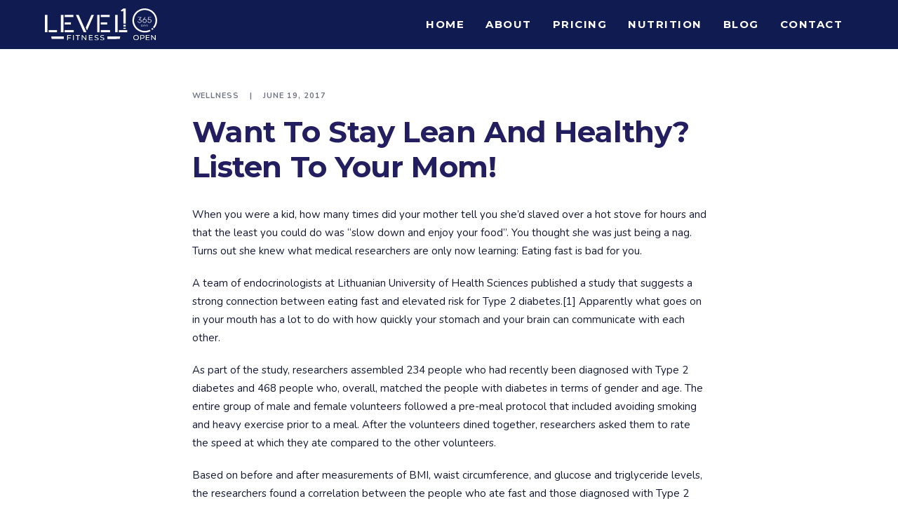

--- FILE ---
content_type: text/html; charset=UTF-8
request_url: https://level1fit.com/listen-to-mom-eat-slow/
body_size: 51427
content:
<!DOCTYPE html>
<html lang="en-US">
<head>
<meta charset="UTF-8">
<meta name='robots' content='index, follow, max-image-preview:large, max-snippet:-1, max-video-preview:-1' />
<style>img:is([sizes="auto" i], [sizes^="auto," i]) { contain-intrinsic-size: 3000px 1500px }</style>
<!-- This site is optimized with the Yoast SEO plugin v26.7 - https://yoast.com/wordpress/plugins/seo/ -->
<title>Want To Stay Lean And Healthy? Listen To Your Mom! - Level 1 Fitness</title>
<link rel="canonical" href="https://level1fit.com/listen-to-mom-eat-slow/" />
<meta property="og:locale" content="en_US" />
<meta property="og:type" content="article" />
<meta property="og:title" content="Want To Stay Lean And Healthy? Listen To Your Mom! - Level 1 Fitness" />
<meta property="og:description" content="When you were a kid, how many times did your mother tell you she&#8217;d slaved over a hot stove for hours and that the least you could do was &#8220;slow down and enjoy your food&#8221;. You thought she was just being a nag. Turns out she knew what medical researchers are only now learning: Eating [&hellip;]" />
<meta property="og:url" content="https://level1fit.com/listen-to-mom-eat-slow/" />
<meta property="og:site_name" content="Level 1 Fitness" />
<meta property="article:published_time" content="2017-06-19T15:02:57+00:00" />
<meta property="article:modified_time" content="2019-06-14T03:01:42+00:00" />
<meta property="og:image" content="https://level1fit.com/wp-content/uploads/2017/06/Level-1-Flyer.jpg" />
<meta property="og:image:width" content="1024" />
<meta property="og:image:height" content="677" />
<meta property="og:image:type" content="image/jpeg" />
<meta name="author" content="admin" />
<meta name="twitter:card" content="summary_large_image" />
<meta name="twitter:label1" content="Written by" />
<meta name="twitter:data1" content="admin" />
<meta name="twitter:label2" content="Est. reading time" />
<meta name="twitter:data2" content="2 minutes" />
<script type="application/ld+json" class="yoast-schema-graph">{"@context":"https://schema.org","@graph":[{"@type":"Article","@id":"https://level1fit.com/listen-to-mom-eat-slow/#article","isPartOf":{"@id":"https://level1fit.com/listen-to-mom-eat-slow/"},"author":{"name":"admin","@id":"https://level1fit.com/#/schema/person/c61ec821d466f21c0cc23989391cad69"},"headline":"Want To Stay Lean And Healthy? Listen To Your Mom!","datePublished":"2017-06-19T15:02:57+00:00","dateModified":"2019-06-14T03:01:42+00:00","mainEntityOfPage":{"@id":"https://level1fit.com/listen-to-mom-eat-slow/"},"wordCount":415,"image":{"@id":"https://level1fit.com/listen-to-mom-eat-slow/#primaryimage"},"thumbnailUrl":"https://level1fit.com/wp-content/uploads/2017/06/Level-1-Flyer.jpg","articleSection":["Wellness"],"inLanguage":"en-US"},{"@type":"WebPage","@id":"https://level1fit.com/listen-to-mom-eat-slow/","url":"https://level1fit.com/listen-to-mom-eat-slow/","name":"Want To Stay Lean And Healthy? Listen To Your Mom! - Level 1 Fitness","isPartOf":{"@id":"https://level1fit.com/#website"},"primaryImageOfPage":{"@id":"https://level1fit.com/listen-to-mom-eat-slow/#primaryimage"},"image":{"@id":"https://level1fit.com/listen-to-mom-eat-slow/#primaryimage"},"thumbnailUrl":"https://level1fit.com/wp-content/uploads/2017/06/Level-1-Flyer.jpg","datePublished":"2017-06-19T15:02:57+00:00","dateModified":"2019-06-14T03:01:42+00:00","author":{"@id":"https://level1fit.com/#/schema/person/c61ec821d466f21c0cc23989391cad69"},"breadcrumb":{"@id":"https://level1fit.com/listen-to-mom-eat-slow/#breadcrumb"},"inLanguage":"en-US","potentialAction":[{"@type":"ReadAction","target":["https://level1fit.com/listen-to-mom-eat-slow/"]}]},{"@type":"ImageObject","inLanguage":"en-US","@id":"https://level1fit.com/listen-to-mom-eat-slow/#primaryimage","url":"https://level1fit.com/wp-content/uploads/2017/06/Level-1-Flyer.jpg","contentUrl":"https://level1fit.com/wp-content/uploads/2017/06/Level-1-Flyer.jpg","width":1024,"height":677},{"@type":"BreadcrumbList","@id":"https://level1fit.com/listen-to-mom-eat-slow/#breadcrumb","itemListElement":[{"@type":"ListItem","position":1,"name":"Home","item":"https://level1fit.com/"},{"@type":"ListItem","position":2,"name":"Want To Stay Lean And Healthy? Listen To Your Mom!"}]},{"@type":"WebSite","@id":"https://level1fit.com/#website","url":"https://level1fit.com/","name":"Level 1 Fitness","description":"Break out of the Big Box Gym into fitness fit to your needs.","potentialAction":[{"@type":"SearchAction","target":{"@type":"EntryPoint","urlTemplate":"https://level1fit.com/?s={search_term_string}"},"query-input":{"@type":"PropertyValueSpecification","valueRequired":true,"valueName":"search_term_string"}}],"inLanguage":"en-US"},{"@type":"Person","@id":"https://level1fit.com/#/schema/person/c61ec821d466f21c0cc23989391cad69","name":"admin","image":{"@type":"ImageObject","inLanguage":"en-US","@id":"https://level1fit.com/#/schema/person/image/","url":"https://secure.gravatar.com/avatar/53703bdaa93f71e4379f63db61cf8693a86f5c5c2af325c4477527273e12c005?s=96&d=mm&r=g","contentUrl":"https://secure.gravatar.com/avatar/53703bdaa93f71e4379f63db61cf8693a86f5c5c2af325c4477527273e12c005?s=96&d=mm&r=g","caption":"admin"},"url":"https://level1fit.com/author/admin/"}]}</script>
<!-- / Yoast SEO plugin. -->
<link rel='dns-prefetch' href='//fonts.googleapis.com' />
<link rel="alternate" type="application/rss+xml" title="Level 1 Fitness &raquo; Feed" href="https://level1fit.com/feed/" />
<!-- <link rel='stylesheet' id='wp-block-library-css' href='https://level1fit.com/wp-includes/css/dist/block-library/style.min.css?ver=6.8.3' type='text/css' media='all' /> -->
<link rel="stylesheet" type="text/css" href="//level1fit.com/wp-content/cache/wpfc-minified/2cw3q8ll/2kuec.css" media="all"/>
<style id='classic-theme-styles-inline-css' type='text/css'>
/*! This file is auto-generated */
.wp-block-button__link{color:#fff;background-color:#32373c;border-radius:9999px;box-shadow:none;text-decoration:none;padding:calc(.667em + 2px) calc(1.333em + 2px);font-size:1.125em}.wp-block-file__button{background:#32373c;color:#fff;text-decoration:none}
</style>
<style id='global-styles-inline-css' type='text/css'>
:root{--wp--preset--aspect-ratio--square: 1;--wp--preset--aspect-ratio--4-3: 4/3;--wp--preset--aspect-ratio--3-4: 3/4;--wp--preset--aspect-ratio--3-2: 3/2;--wp--preset--aspect-ratio--2-3: 2/3;--wp--preset--aspect-ratio--16-9: 16/9;--wp--preset--aspect-ratio--9-16: 9/16;--wp--preset--color--black: #000000;--wp--preset--color--cyan-bluish-gray: #abb8c3;--wp--preset--color--white: #ffffff;--wp--preset--color--pale-pink: #f78da7;--wp--preset--color--vivid-red: #cf2e2e;--wp--preset--color--luminous-vivid-orange: #ff6900;--wp--preset--color--luminous-vivid-amber: #fcb900;--wp--preset--color--light-green-cyan: #7bdcb5;--wp--preset--color--vivid-green-cyan: #00d084;--wp--preset--color--pale-cyan-blue: #8ed1fc;--wp--preset--color--vivid-cyan-blue: #0693e3;--wp--preset--color--vivid-purple: #9b51e0;--wp--preset--gradient--vivid-cyan-blue-to-vivid-purple: linear-gradient(135deg,rgba(6,147,227,1) 0%,rgb(155,81,224) 100%);--wp--preset--gradient--light-green-cyan-to-vivid-green-cyan: linear-gradient(135deg,rgb(122,220,180) 0%,rgb(0,208,130) 100%);--wp--preset--gradient--luminous-vivid-amber-to-luminous-vivid-orange: linear-gradient(135deg,rgba(252,185,0,1) 0%,rgba(255,105,0,1) 100%);--wp--preset--gradient--luminous-vivid-orange-to-vivid-red: linear-gradient(135deg,rgba(255,105,0,1) 0%,rgb(207,46,46) 100%);--wp--preset--gradient--very-light-gray-to-cyan-bluish-gray: linear-gradient(135deg,rgb(238,238,238) 0%,rgb(169,184,195) 100%);--wp--preset--gradient--cool-to-warm-spectrum: linear-gradient(135deg,rgb(74,234,220) 0%,rgb(151,120,209) 20%,rgb(207,42,186) 40%,rgb(238,44,130) 60%,rgb(251,105,98) 80%,rgb(254,248,76) 100%);--wp--preset--gradient--blush-light-purple: linear-gradient(135deg,rgb(255,206,236) 0%,rgb(152,150,240) 100%);--wp--preset--gradient--blush-bordeaux: linear-gradient(135deg,rgb(254,205,165) 0%,rgb(254,45,45) 50%,rgb(107,0,62) 100%);--wp--preset--gradient--luminous-dusk: linear-gradient(135deg,rgb(255,203,112) 0%,rgb(199,81,192) 50%,rgb(65,88,208) 100%);--wp--preset--gradient--pale-ocean: linear-gradient(135deg,rgb(255,245,203) 0%,rgb(182,227,212) 50%,rgb(51,167,181) 100%);--wp--preset--gradient--electric-grass: linear-gradient(135deg,rgb(202,248,128) 0%,rgb(113,206,126) 100%);--wp--preset--gradient--midnight: linear-gradient(135deg,rgb(2,3,129) 0%,rgb(40,116,252) 100%);--wp--preset--font-size--small: 13px;--wp--preset--font-size--medium: 20px;--wp--preset--font-size--large: 36px;--wp--preset--font-size--x-large: 42px;--wp--preset--spacing--20: 0.44rem;--wp--preset--spacing--30: 0.67rem;--wp--preset--spacing--40: 1rem;--wp--preset--spacing--50: 1.5rem;--wp--preset--spacing--60: 2.25rem;--wp--preset--spacing--70: 3.38rem;--wp--preset--spacing--80: 5.06rem;--wp--preset--shadow--natural: 6px 6px 9px rgba(0, 0, 0, 0.2);--wp--preset--shadow--deep: 12px 12px 50px rgba(0, 0, 0, 0.4);--wp--preset--shadow--sharp: 6px 6px 0px rgba(0, 0, 0, 0.2);--wp--preset--shadow--outlined: 6px 6px 0px -3px rgba(255, 255, 255, 1), 6px 6px rgba(0, 0, 0, 1);--wp--preset--shadow--crisp: 6px 6px 0px rgba(0, 0, 0, 1);}:where(.is-layout-flex){gap: 0.5em;}:where(.is-layout-grid){gap: 0.5em;}body .is-layout-flex{display: flex;}.is-layout-flex{flex-wrap: wrap;align-items: center;}.is-layout-flex > :is(*, div){margin: 0;}body .is-layout-grid{display: grid;}.is-layout-grid > :is(*, div){margin: 0;}:where(.wp-block-columns.is-layout-flex){gap: 2em;}:where(.wp-block-columns.is-layout-grid){gap: 2em;}:where(.wp-block-post-template.is-layout-flex){gap: 1.25em;}:where(.wp-block-post-template.is-layout-grid){gap: 1.25em;}.has-black-color{color: var(--wp--preset--color--black) !important;}.has-cyan-bluish-gray-color{color: var(--wp--preset--color--cyan-bluish-gray) !important;}.has-white-color{color: var(--wp--preset--color--white) !important;}.has-pale-pink-color{color: var(--wp--preset--color--pale-pink) !important;}.has-vivid-red-color{color: var(--wp--preset--color--vivid-red) !important;}.has-luminous-vivid-orange-color{color: var(--wp--preset--color--luminous-vivid-orange) !important;}.has-luminous-vivid-amber-color{color: var(--wp--preset--color--luminous-vivid-amber) !important;}.has-light-green-cyan-color{color: var(--wp--preset--color--light-green-cyan) !important;}.has-vivid-green-cyan-color{color: var(--wp--preset--color--vivid-green-cyan) !important;}.has-pale-cyan-blue-color{color: var(--wp--preset--color--pale-cyan-blue) !important;}.has-vivid-cyan-blue-color{color: var(--wp--preset--color--vivid-cyan-blue) !important;}.has-vivid-purple-color{color: var(--wp--preset--color--vivid-purple) !important;}.has-black-background-color{background-color: var(--wp--preset--color--black) !important;}.has-cyan-bluish-gray-background-color{background-color: var(--wp--preset--color--cyan-bluish-gray) !important;}.has-white-background-color{background-color: var(--wp--preset--color--white) !important;}.has-pale-pink-background-color{background-color: var(--wp--preset--color--pale-pink) !important;}.has-vivid-red-background-color{background-color: var(--wp--preset--color--vivid-red) !important;}.has-luminous-vivid-orange-background-color{background-color: var(--wp--preset--color--luminous-vivid-orange) !important;}.has-luminous-vivid-amber-background-color{background-color: var(--wp--preset--color--luminous-vivid-amber) !important;}.has-light-green-cyan-background-color{background-color: var(--wp--preset--color--light-green-cyan) !important;}.has-vivid-green-cyan-background-color{background-color: var(--wp--preset--color--vivid-green-cyan) !important;}.has-pale-cyan-blue-background-color{background-color: var(--wp--preset--color--pale-cyan-blue) !important;}.has-vivid-cyan-blue-background-color{background-color: var(--wp--preset--color--vivid-cyan-blue) !important;}.has-vivid-purple-background-color{background-color: var(--wp--preset--color--vivid-purple) !important;}.has-black-border-color{border-color: var(--wp--preset--color--black) !important;}.has-cyan-bluish-gray-border-color{border-color: var(--wp--preset--color--cyan-bluish-gray) !important;}.has-white-border-color{border-color: var(--wp--preset--color--white) !important;}.has-pale-pink-border-color{border-color: var(--wp--preset--color--pale-pink) !important;}.has-vivid-red-border-color{border-color: var(--wp--preset--color--vivid-red) !important;}.has-luminous-vivid-orange-border-color{border-color: var(--wp--preset--color--luminous-vivid-orange) !important;}.has-luminous-vivid-amber-border-color{border-color: var(--wp--preset--color--luminous-vivid-amber) !important;}.has-light-green-cyan-border-color{border-color: var(--wp--preset--color--light-green-cyan) !important;}.has-vivid-green-cyan-border-color{border-color: var(--wp--preset--color--vivid-green-cyan) !important;}.has-pale-cyan-blue-border-color{border-color: var(--wp--preset--color--pale-cyan-blue) !important;}.has-vivid-cyan-blue-border-color{border-color: var(--wp--preset--color--vivid-cyan-blue) !important;}.has-vivid-purple-border-color{border-color: var(--wp--preset--color--vivid-purple) !important;}.has-vivid-cyan-blue-to-vivid-purple-gradient-background{background: var(--wp--preset--gradient--vivid-cyan-blue-to-vivid-purple) !important;}.has-light-green-cyan-to-vivid-green-cyan-gradient-background{background: var(--wp--preset--gradient--light-green-cyan-to-vivid-green-cyan) !important;}.has-luminous-vivid-amber-to-luminous-vivid-orange-gradient-background{background: var(--wp--preset--gradient--luminous-vivid-amber-to-luminous-vivid-orange) !important;}.has-luminous-vivid-orange-to-vivid-red-gradient-background{background: var(--wp--preset--gradient--luminous-vivid-orange-to-vivid-red) !important;}.has-very-light-gray-to-cyan-bluish-gray-gradient-background{background: var(--wp--preset--gradient--very-light-gray-to-cyan-bluish-gray) !important;}.has-cool-to-warm-spectrum-gradient-background{background: var(--wp--preset--gradient--cool-to-warm-spectrum) !important;}.has-blush-light-purple-gradient-background{background: var(--wp--preset--gradient--blush-light-purple) !important;}.has-blush-bordeaux-gradient-background{background: var(--wp--preset--gradient--blush-bordeaux) !important;}.has-luminous-dusk-gradient-background{background: var(--wp--preset--gradient--luminous-dusk) !important;}.has-pale-ocean-gradient-background{background: var(--wp--preset--gradient--pale-ocean) !important;}.has-electric-grass-gradient-background{background: var(--wp--preset--gradient--electric-grass) !important;}.has-midnight-gradient-background{background: var(--wp--preset--gradient--midnight) !important;}.has-small-font-size{font-size: var(--wp--preset--font-size--small) !important;}.has-medium-font-size{font-size: var(--wp--preset--font-size--medium) !important;}.has-large-font-size{font-size: var(--wp--preset--font-size--large) !important;}.has-x-large-font-size{font-size: var(--wp--preset--font-size--x-large) !important;}
:where(.wp-block-post-template.is-layout-flex){gap: 1.25em;}:where(.wp-block-post-template.is-layout-grid){gap: 1.25em;}
:where(.wp-block-columns.is-layout-flex){gap: 2em;}:where(.wp-block-columns.is-layout-grid){gap: 2em;}
:root :where(.wp-block-pullquote){font-size: 1.5em;line-height: 1.6;}
</style>
<!-- <link rel='stylesheet' id='contact-form-7-css' href='https://level1fit.com/wp-content/plugins/contact-form-7/includes/css/styles.css?ver=6.1.4' type='text/css' media='all' /> -->
<!-- <link rel='stylesheet' id='mediaelement-css' href='https://level1fit.com/wp-includes/js/mediaelement/mediaelementplayer-legacy.min.css?ver=4.2.17' type='text/css' media='all' /> -->
<!-- <link rel='stylesheet' id='wp-mediaelement-css' href='https://level1fit.com/wp-includes/js/mediaelement/wp-mediaelement.min.css?ver=6.8.3' type='text/css' media='all' /> -->
<!-- <link rel='stylesheet' id='bateaux-css' href='https://level1fit.com/wp-content/themes/bateaux/dist/css/main.min.css?ver=1.2.6' type='text/css' media='all' /> -->
<!-- <link rel='stylesheet' id='bateaux-custom-css' href='//level1fit.com/wp-content/uploads/style-custom.css?ver=bbb6e189' type='text/css' media='all' /> -->
<link rel="stylesheet" type="text/css" href="//level1fit.com/wp-content/cache/wpfc-minified/216uagjl/c4ai2.css" media="all"/>
<link rel='stylesheet' id='bateaux-google-fonts-css' href='//fonts.googleapis.com/css?family=Nunito%3A400%2C400italic%2C700%2C700italic%7CMontserrat%3A400%2C400italic%2C700%2C700italic&#038;subset=latin-ext%2Cvietnamese%2Ccyrillic%2Ccyrillic-ext%2Clatin&#038;ver=6.8.3' type='text/css' media='all' />
<script src='//level1fit.com/wp-content/cache/wpfc-minified/llkqx0vg/c4ai2.js' type="text/javascript"></script>
<!-- <script type="text/javascript" src="https://level1fit.com/wp-includes/js/jquery/jquery.min.js?ver=3.7.1" id="jquery-core-js"></script> -->
<!-- <script type="text/javascript" src="https://level1fit.com/wp-includes/js/jquery/jquery-migrate.min.js?ver=3.4.1" id="jquery-migrate-js"></script> -->
<!-- <script type="text/javascript" src="//level1fit.com/wp-content/plugins/revslider/sr6/assets/js/rbtools.min.js?ver=6.7.29" async id="tp-tools-js"></script> -->
<!-- <script type="text/javascript" src="//level1fit.com/wp-content/plugins/revslider/sr6/assets/js/rs6.min.js?ver=6.7.34" async id="revmin-js"></script> -->
<link rel="https://api.w.org/" href="https://level1fit.com/wp-json/" /><link rel="alternate" title="JSON" type="application/json" href="https://level1fit.com/wp-json/wp/v2/posts/1842" /><link rel="EditURI" type="application/rsd+xml" title="RSD" href="https://level1fit.com/xmlrpc.php?rsd" />
<meta name="generator" content="WordPress 6.8.3" />
<link rel='shortlink' href='https://level1fit.com/?p=1842' />
<link rel="alternate" title="oEmbed (JSON)" type="application/json+oembed" href="https://level1fit.com/wp-json/oembed/1.0/embed?url=https%3A%2F%2Flevel1fit.com%2Flisten-to-mom-eat-slow%2F" />
<link rel="alternate" title="oEmbed (XML)" type="text/xml+oembed" href="https://level1fit.com/wp-json/oembed/1.0/embed?url=https%3A%2F%2Flevel1fit.com%2Flisten-to-mom-eat-slow%2F&#038;format=xml" />
<!-- start Simple Custom CSS and JS -->
<script type="text/javascript">
jQuery(document).ready(function( $ ){
$(window).load(function () {
$('head').append('<link href="https://level1fit.com/wp-content/uploads/2023/04/Level1_Icon512x512.ico" rel="shortcut icon" type="image/x-icon" />');
});
});
</script>
<!-- end Simple Custom CSS and JS -->
<!-- start Simple Custom CSS and JS -->
<script
src="https://widgets.leadconnectorhq.com/loader.js"  
data-resources-url="https://widgets.leadconnectorhq.com/chat-widget/loader.js"
data-widget-id="66a2ca47f1e7c00557e98e93"  >
</script><!-- end Simple Custom CSS and JS -->
<!-- start Simple Custom CSS and JS -->
<!-- Facebook Pixel Code -->
<script>
!function(f,b,e,v,n,t,s)
{if(f.fbq)return;n=f.fbq=function(){n.callMethod?
n.callMethod.apply(n,arguments):n.queue.push(arguments)};
if(!f._fbq)f._fbq=n;n.push=n;n.loaded=!0;n.version='2.0';
n.queue=[];t=b.createElement(e);t.async=!0;
t.src=v;s=b.getElementsByTagName(e)[0];
s.parentNode.insertBefore(t,s)}(window,document,'script',
'https://connect.facebook.net/en_US/fbevents.js');
fbq('init', '741435453155611'); 
fbq('track', 'PageView');
</script>
<noscript>
<img height="1" width="1" 
src="https://www.facebook.com/tr?id=741435453155611&ev=PageView
&noscript=1"/>
</noscript>
<!-- End Facebook Pixel Code -->
<!-- end Simple Custom CSS and JS -->
<!-- start Simple Custom CSS and JS -->
<!-- Global site tag (gtag.js) - Google Analytics -->
<script async src="https://www.googletagmanager.com/gtag/js?id=UA-145256867-1"></script>
<script>
window.dataLayer = window.dataLayer || [];
function gtag(){dataLayer.push(arguments);}
gtag('js', new Date());
gtag('config', 'UA-145256867-1');
</script>
<!-- end Simple Custom CSS and JS -->
<!-- start Simple Custom CSS and JS -->
<script src="https://level1fit.zenplanner.com/zenplanner/skin/js/resize.js"></script>
<!-- end Simple Custom CSS and JS -->
<!-- start Simple Custom CSS and JS -->
<script src="https://msgsndr.com/js/form_embed.js"></script>
<!-- end Simple Custom CSS and JS -->
<!-- start Simple Custom CSS and JS -->
<style type="text/css">
.wpcf7 {
padding: 20px;
border: 1px dotted #ffffff;
}
.wpcf7 label {
color: #ffffff !important;
font-size: 14px !important;
font-weight: bold;
}
.wpcf7 form.invalid .wpcf7-response-output, .wpcf7 form.unaccepted .wpcf7-response-output,
.wpcf7 form.sent .wpcf7-response-output {
background-color: #ffffff;
font-size: 17px;
padding: 10px;
color: #241e5e !important
}
.wpcf7-not-valid-tip {
color: #ff4b4b;
font-size: 1em;
font-weight: bold;
display: block;
}
.grecaptcha-badge {
opacity:0;
}
.featuredevent {
background-color: #e9e9e9;
}
.featuredevent div .btx-feature-body {
padding: 20px;
padding-top: 10px;
}
#bateaux_widget_html-10 {
margin-top: 0px !important;
}
@media only screen and (min-width: 768px) {
.featuredevent div .btx-feature-body {
min-height: 287px;
height: auto;
}
.ifrcal {
padding-bottom: 200% !important;
}
}
@media only screen and (max-width: 767px) {
.ifrcal {
padding-bottom: 300% !important;
}
}
</style>
<!-- end Simple Custom CSS and JS -->
<link rel="icon" type="image/x-icon" href="https://level1fit.com/wp-content/uploads/2023/04/Level1_Icon512x512.ico" /><link rel="apple-touch-icon" href="https://level1fit.com/wp-content/uploads/2019/08/Level1_Icon512x512.png" /><meta name="viewport" content="width=device-width, initial-scale=1.0"><!--[if lte IE 9]><style type="text/css">.btx-opacity1 { opacity: 1; }</style><![endif]--><meta name="generator" content="Powered by Slider Revolution 6.7.34 - responsive, Mobile-Friendly Slider Plugin for WordPress with comfortable drag and drop interface." />
<script>function setREVStartSize(e){
//window.requestAnimationFrame(function() {
window.RSIW = window.RSIW===undefined ? window.innerWidth : window.RSIW;
window.RSIH = window.RSIH===undefined ? window.innerHeight : window.RSIH;
try {
var pw = document.getElementById(e.c).parentNode.offsetWidth,
newh;
pw = pw===0 || isNaN(pw) || (e.l=="fullwidth" || e.layout=="fullwidth") ? window.RSIW : pw;
e.tabw = e.tabw===undefined ? 0 : parseInt(e.tabw);
e.thumbw = e.thumbw===undefined ? 0 : parseInt(e.thumbw);
e.tabh = e.tabh===undefined ? 0 : parseInt(e.tabh);
e.thumbh = e.thumbh===undefined ? 0 : parseInt(e.thumbh);
e.tabhide = e.tabhide===undefined ? 0 : parseInt(e.tabhide);
e.thumbhide = e.thumbhide===undefined ? 0 : parseInt(e.thumbhide);
e.mh = e.mh===undefined || e.mh=="" || e.mh==="auto" ? 0 : parseInt(e.mh,0);
if(e.layout==="fullscreen" || e.l==="fullscreen")
newh = Math.max(e.mh,window.RSIH);
else{
e.gw = Array.isArray(e.gw) ? e.gw : [e.gw];
for (var i in e.rl) if (e.gw[i]===undefined || e.gw[i]===0) e.gw[i] = e.gw[i-1];
e.gh = e.el===undefined || e.el==="" || (Array.isArray(e.el) && e.el.length==0)? e.gh : e.el;
e.gh = Array.isArray(e.gh) ? e.gh : [e.gh];
for (var i in e.rl) if (e.gh[i]===undefined || e.gh[i]===0) e.gh[i] = e.gh[i-1];
var nl = new Array(e.rl.length),
ix = 0,
sl;
e.tabw = e.tabhide>=pw ? 0 : e.tabw;
e.thumbw = e.thumbhide>=pw ? 0 : e.thumbw;
e.tabh = e.tabhide>=pw ? 0 : e.tabh;
e.thumbh = e.thumbhide>=pw ? 0 : e.thumbh;
for (var i in e.rl) nl[i] = e.rl[i]<window.RSIW ? 0 : e.rl[i];
sl = nl[0];
for (var i in nl) if (sl>nl[i] && nl[i]>0) { sl = nl[i]; ix=i;}
var m = pw>(e.gw[ix]+e.tabw+e.thumbw) ? 1 : (pw-(e.tabw+e.thumbw)) / (e.gw[ix]);
newh =  (e.gh[ix] * m) + (e.tabh + e.thumbh);
}
var el = document.getElementById(e.c);
if (el!==null && el) el.style.height = newh+"px";
el = document.getElementById(e.c+"_wrapper");
if (el!==null && el) {
el.style.height = newh+"px";
el.style.display = "block";
}
} catch(e){
console.log("Failure at Presize of Slider:" + e)
}
//});
};</script>
</head>
<body data-rsssl=1 class="wp-singular post-template-default single single-post postid-1842 single-format-standard wp-theme-bateaux wp-child-theme-bateaux_child btx-layout btx-layout--wide btx-layout-responsive btx-layout--topnav btx-layout--topnav-standard" data-scheme="light" data-layout="wide" data-arrow_style="ln-arrow" data-arrow_background="square">
<div class="btx-wrapper btx-p-bg-bg btx-wrapper--header-transparent">
<header class="btx-header" data-transparent="true" data-height="70">
<nav class="btx-navbar btx-navbar--standard btx-light-scheme btx-highlight-default btx-navbar-dropdown-dark-scheme btx-navbar--right btx-navbar--small" data-height="70" data-style="standard">
<div class="btx-container">
<div class="btx-navbar-content-wrapper">
<div class="btx-navbar-header">
<a class="btx-navbar-brand" href="https://level1fit.com">
<img class="btx-navbar-logo btx-navbar-logo--image" src="https://level1fit.com/wp-content/uploads/2022/09/Level1Fitness365-logo.svg" alt="logo" />
</a>
</div>
<ul id="menu-top-menu" class="btx-navbar-nav btx-menu"><li  id="menu-item-12705" class="menu-item menu-item-type-post_type menu-item-object-page menu-item-home menu-item-12705"><a href="https://level1fit.com/">HOME</a></li><li  id="menu-item-26" class="menu-item menu-item-type-post_type menu-item-object-page menu-item-26"><a href="https://level1fit.com/fitness-center-in-old-city-philadelphia/">ABOUT</a></li><li  id="menu-item-2839" class="menu-item menu-item-type-post_type menu-item-object-page menu-item-2839"><a href="https://level1fit.com/membership-sign-up/">PRICING</a></li><li  id="menu-item-12704" class="menu-item menu-item-type-custom menu-item-object-custom menu-item-12704"><a target="_blank" href="https://rhinofit.store/?wpam_id=10">NUTRITION</a></li><li  id="menu-item-22" class="menu-item menu-item-type-post_type menu-item-object-page menu-item-22"><a href="https://level1fit.com/blog/">BLOG</a></li><li  id="menu-item-21" class="menu-item menu-item-type-post_type menu-item-object-page menu-item-21"><a href="https://level1fit.com/contact/">CONTACT</a></li></ul>
</div>
</div>
</nav>
<div class="btx-header-widgets btx-left-alignment btx-dark-scheme">
<div class="btx-header-widgets-content">
<div class="btx-container">
<div class="btx-row">
<div class="btx-header-widgets-column btx-p-border-border btx-col-3">
</div>
<div class="btx-header-widgets-column btx-p-border-border btx-col-3">
</div>
<div class="btx-header-widgets-column btx-p-border-border btx-col-3">
</div>
<div class="btx-header-widgets-column btx-p-border-border btx-col-3">
</div>
</div>
</div>
</div>
</div>
<nav class="btx-navbar--mobile btx-navbar--mobile--full btx-navbar--minimal btx-navbar--minimal--full btx-light-scheme" data-height="60">
<div class="btx-container">
<div class="btx-navbar-content-wrapper">
<div class="btx-navbar-header">
<a class="btx-navbar-brand" href="https://level1fit.com">
<img class="btx-navbar-logo btx-navbar-logo--image" src="https://level1fit.com/wp-content/uploads/2022/09/Level1Fitness365-logo.svg" alt="logo" />
</a>
</div>
<a class="btx-collapsed-button" href="#" data-target=".btx-collapsed-menu">
<span class="btx-lines"></span>
</a>
<div class="btx-collapsed-menu btx-collapsed-menu--full btx-p-bg-bg">
<div class="btx-collapsed-menu-inner">
<ul id="menu-top-menu-1" class="btx-navbar-nav btx-menu"><li  class="menu-item menu-item-type-post_type menu-item-object-page menu-item-home menu-item-12705"><a href="https://level1fit.com/">HOME</a></li><li  class="menu-item menu-item-type-post_type menu-item-object-page menu-item-26"><a href="https://level1fit.com/fitness-center-in-old-city-philadelphia/">ABOUT</a></li><li  class="menu-item menu-item-type-post_type menu-item-object-page menu-item-2839"><a href="https://level1fit.com/membership-sign-up/">PRICING</a></li><li  class="menu-item menu-item-type-custom menu-item-object-custom menu-item-12704"><a target="_blank" href="https://rhinofit.store/?wpam_id=10">NUTRITION</a></li><li  class="menu-item menu-item-type-post_type menu-item-object-page menu-item-22"><a href="https://level1fit.com/blog/">BLOG</a></li><li  class="menu-item menu-item-type-post_type menu-item-object-page menu-item-21"><a href="https://level1fit.com/contact/">CONTACT</a></li></ul>						</div>
</div>
</div>
</div>
</nav>
</header>
<main class="btx-content" id="main">
<article id="post-1842" class="btx-content-wrapper post-1842 post type-post status-publish format-standard has-post-thumbnail hentry category-wellness-blog">
<div class="btx-post btx-post--standard btx-post--no-sidebar btx-post-featured--none">
<!--Non fullwidth size media Breadcrumb begins here-->
<div class="btx-container js-dynamic-navbar">
<div class="btx-main btx-main--single">
<div class="btx-main-wrapper">
<!--Post Title (overlap layout and full layout not standard post format)-->
<div class="btx-post-headline">
<div class="btx-post-meta"><span class="btx-post-category btx-post-category--plain"><a class="btx-p-text-color" href="https://level1fit.com/category/wellness-blog/" title="Wellness">Wellness</a></span><span class="btx-post-date post-date date updated">June 19, 2017</span></div><h1 class="btx-post-title post-title entry-title">Want To Stay Lean And Healthy? Listen To Your Mom!</h1>									</div>
<!--Begin Main Post Part-->
<div class="btx-post-body">
<!--Content Part-->
<div class="btx-post-content">
<p>When you were a kid, how many times did your mother tell you she&#8217;d slaved over a hot stove for hours and that the least you could do was &#8220;slow down and enjoy your food&#8221;. You thought she was just being a nag. Turns out she knew what medical researchers are only now learning: Eating fast is bad for you.</p>
<div>
<p><span id="more-1842"></span></p>
<p>A team of endocrinologists at Lithuanian University of Health Sciences published a study that suggests a strong connection between eating fast and elevated risk for Type 2 diabetes.[1] Apparently what goes on in your mouth has a lot to do with how quickly your stomach and your brain can communicate with each other.</p>
<p>As part of the study, researchers assembled 234 people who had recently been diagnosed with Type 2 diabetes and 468 people who, overall, matched the people with diabetes in terms of gender and age. The entire group of male and female volunteers followed a pre-meal protocol that included avoiding smoking and heavy exercise prior to a meal. After the volunteers dined together, researchers asked them to rate the speed at which they ate compared to the other volunteers.</p>
<p>Based on before and after measurements of BMI, waist circumference, and glucose and triglyceride levels, the researchers found a correlation between the people who ate fast and those diagnosed with Type 2 diabetes. When the researchers factored in each individual&#8217;s family history of diabetes, educational level, morning exercise, and cigarette smoking they found that eating fast caused as much as a two-fold increase in risk.</p>
<p>How does it work? As the authors explained in the study, &#8220;If food is eaten rapidly, there may not be enough time for the secretion of hormones responsible for signaling that the body is full. Thus, a sense of fullness is delayed, resulting in greater caloric consumption.&#8221;</p>
<p>As the study authors note, the resulting obesity often leads to increased gains in adipose tissue, around the waist in particular. This kind of tissue, they note, has a number of abnormalities including decreased insulin sensitivity and increased insulin demands. It is the presence of this kind of tissue with these characteristics that can increase the risk for Type 2 diabetes.</p>
<p>Maybe your mom wasn&#8217;t right about everything. Maybe it didn&#8217;t matter if your room looked like a bomb went off in it. But, she was right about one thing: Eat slowly and chew your food. Your body—and your waistline—will thank you!</p>
</div>
</div>
<!--Social Share-->
<div class="btx-post-share btx-s-text-color btx-share btx-share--icon btx-center-align">
<ul class="btx-social-share btx-social-share--icon" style="font-size:15px;"><li class="btx-p-border-border btx-share-item"><a href="http://www.facebook.com/share.php?u=https://level1fit.com/listen-to-mom-eat-slow/&#038;title=Want+To+Stay+Lean+And+Healthy%3F+Listen+To+Your+Mom%21" class="js-share btx-social-facebook"><span class="btx-icon btx-icon--with-hover btx-icon--plain btx-icon--hover-plain btx-icon--small"><span class="btx-icon-normal btx-icon-plain btx-p-brand-color" style="color:#231e5f;"><i class="twf twf-facebook"></i></span><span class="btx-icon-hover btx-icon-plain btx-s-brand-color" style="color:#231e5f;"><i class="twf twf-facebook"></i></span></span></a></li><li class="btx-p-border-border btx-share-item"><a href="http://twitter.com/intent/tweet?text=Want+To+Stay+Lean+And+Healthy%3F+Listen+To+Your+Mom%21+https://level1fit.com/listen-to-mom-eat-slow/" class="js-share btx-social-twitter"><span class="btx-icon btx-icon--with-hover btx-icon--plain btx-icon--hover-plain btx-icon--small"><span class="btx-icon-normal btx-icon-plain btx-p-brand-color" style="color:#231e5f;"><i class="twf twf-twitter"></i></span><span class="btx-icon-hover btx-icon-plain btx-s-brand-color" style="color:#231e5f;"><i class="twf twf-twitter"></i></span></span></a></li><li class="btx-p-border-border btx-share-item"><a href="http://pinterest.com/pin/create/button/?url=https://level1fit.com/listen-to-mom-eat-slow/&#038;media=https://level1fit.com/wp-content/uploads/2017/06/Level-1-Flyer.jpg&#038;description=Want+To+Stay+Lean+And+Healthy%3F+Listen+To+Your+Mom%21" class="js-share btx-social-pinterest"><span class="btx-icon btx-icon--with-hover btx-icon--plain btx-icon--hover-plain btx-icon--small"><span class="btx-icon-normal btx-icon-plain btx-p-brand-color" style="color:#231e5f;"><i class="twf twf-pinterest"></i></span><span class="btx-icon-hover btx-icon-plain btx-s-brand-color" style="color:#231e5f;"><i class="twf twf-pinterest"></i></span></span></a></li><li class="btx-p-border-border btx-share-item"><a href="https://plus.google.com/share?url=https://level1fit.com/listen-to-mom-eat-slow/" class="js-share btx-social-google-plus"><span class="btx-icon btx-icon--with-hover btx-icon--plain btx-icon--hover-plain btx-icon--small"><span class="btx-icon-normal btx-icon-plain btx-p-brand-color" style="color:#231e5f;"><i class="twf twf-google-plus"></i></span><span class="btx-icon-hover btx-icon-plain btx-s-brand-color" style="color:#231e5f;"><i class="twf twf-google-plus"></i></span></span></a></li><li class="btx-p-border-border btx-share-item"><a href="http://www.tumblr.com/share/link?url=https://level1fit.com/listen-to-mom-eat-slow/&#038;name=Want+To+Stay+Lean+And+Healthy%3F+Listen+To+Your+Mom%21" class="js-share btx-social-tumblr"><span class="btx-icon btx-icon--with-hover btx-icon--plain btx-icon--hover-plain btx-icon--small"><span class="btx-icon-normal btx-icon-plain btx-p-brand-color" style="color:#231e5f;"><i class="twf twf-tumblr"></i></span><span class="btx-icon-hover btx-icon-plain btx-s-brand-color" style="color:#231e5f;"><i class="twf twf-tumblr"></i></span></span></a></li></ul>										</div>
</div>
<!--Post Navigation-->
<div class="btx-item js-item-navigation btx-navigation btx-navigation--bar btx-p-border-border with-top-border with-bottom-border">
<div class="btx-navigation-previous">
<a href="https://level1fit.com/lose-10-20-pounds-stubborn-fat-fast/" rel="prev"><i class="twf twf-ln-arrow-left"></i><div class="btx-navigation-content">
<span class="btx-navigation-label">Previous</span>
<span class="btx-navigation-title btx-s-text-color">Lose 10 to 20 Pounds of Stubborn Fat Fast</span>
</div></a>				</div>
<div class="btx-navigation-next">
<a href="https://level1fit.com/health-benefits-building-muscle/" rel="next"><div class="btx-navigation-content">
<span class="btx-navigation-label">Next</span>
<span class="btx-navigation-title btx-s-text-color">Health Benefits of Building Muscle</span>
</div><i class="twf twf-ln-arrow-right"></i></a>				</div>
</div>
<!--Related Post-->
<div class="btx-relatedpost btx-relatedpost--grid">
<div class="btx-relatedpost-heading">
<div class="btx-heading btx-heading--default btx-heading--underline btx-p-border-border btx-s-text-border"><h3 class="btx-heading-text  btx-s-text-color">Related Posts</h3></div>			</div>
<div class="btx-row">
<div class="btx-relatedpost-entry btx-col-3">
<a href="https://level1fit.com/the-minimum-effective-dose-tim-ferris-greek-to-freak-workout/" class="btx-relatedpost-entry-inner">
<div class="btx-entry-content">
<h4 class="btx-entry-title btx-s-text-color btx-secondary-font">The Minimum Effective Dose: Tim Ferris Greek to Freak Workout</h4>
<div class="btx-entry-date">March 11, 2021</div>
</div>
</a>
</div>
<div class="btx-relatedpost-entry btx-col-3">
<a href="https://level1fit.com/turmeric-tomato-detox-soup-recipe-2/" class="btx-relatedpost-entry-inner">
<div class="btx-entry-content">
<h4 class="btx-entry-title btx-s-text-color btx-secondary-font">Turmeric Tomato Detox Soup Recipe</h4>
<div class="btx-entry-date">February 9, 2017</div>
</div>
</a>
</div>
<div class="btx-relatedpost-entry btx-col-3">
<a href="https://level1fit.com/peanut-butter-banana-ice-cream-recipe/" class="btx-relatedpost-entry-inner">
<div class="btx-entry-content">
<h4 class="btx-entry-title btx-s-text-color btx-secondary-font">Peanut Butter Banana “Ice Cream” Recipe</h4>
<div class="btx-entry-date">August 31, 2016</div>
</div>
</a>
</div>
<div class="btx-relatedpost-entry btx-col-3">
<a href="https://level1fit.com/pga-of-america-boosts-its-golfers-swing-thanks-to-technogym-solutions/" class="btx-relatedpost-entry-inner">
<div class="btx-entry-content">
<h4 class="btx-entry-title btx-s-text-color btx-secondary-font">PGA of America Boosts its Golfers’ Swing Thanks to Technogym Solutions</h4>
<div class="btx-entry-date">October 28, 2022</div>
</div>
</a>
</div>
</div>
</div>
</div>
</div>
</div>
</div>
</article>
</main>

<footer class="btx-footer btx-dark-scheme type-footer-bottombar">
<div class="btx-footer-widgets btx-left-align">
<div class="btx-container">
<div class="btx-footer-widgets-content">
<div class="btx-row">
<div class="btx-footer-column btx-p-border-border btx-col-4">
<div class="btx-widgets">
<ul class="btx-widgets-list">
<li id="nav_menu-3" class="widget widget_nav_menu"><ul id="menu-top-menu-2" class="btx-menu"><li  class="menu-item menu-item-type-post_type menu-item-object-page menu-item-home menu-item-12705"><a href="https://level1fit.com/">HOME</a></li><li  class="menu-item menu-item-type-post_type menu-item-object-page menu-item-26"><a href="https://level1fit.com/fitness-center-in-old-city-philadelphia/">ABOUT</a></li><li  class="menu-item menu-item-type-post_type menu-item-object-page menu-item-2839"><a href="https://level1fit.com/membership-sign-up/">PRICING</a></li><li  class="menu-item menu-item-type-custom menu-item-object-custom menu-item-12704"><a target="_blank" href="https://rhinofit.store/?wpam_id=10">NUTRITION</a></li><li  class="menu-item menu-item-type-post_type menu-item-object-page menu-item-22"><a href="https://level1fit.com/blog/">BLOG</a></li><li  class="menu-item menu-item-type-post_type menu-item-object-page menu-item-21"><a href="https://level1fit.com/contact/">CONTACT</a></li></ul></li>
<li id="bateaux_widget_html-9" class="widget btx-widget btx-widget-html"><a style="text-decoration: underline !important; font-weight: 600; text-transform: uppercase;" href="https://level1fit.com#virtualtour">View Virtual Tour</a></li>
</ul>
</div>
</div>
<div class="btx-footer-column btx-p-border-border btx-col-4">
<div class="btx-widgets">
<ul class="btx-widgets-list">
<li id="bateaux_widget_html-3" class="widget btx-widget btx-widget-html"><p class="l1f-footer">
111 N. 2ND STREET
<br>
PHILADELPHIA, PA 19106
<br><br>
T: <a href="tel: 215-925-0215">(215) 925-0215</a>
<br><br>
HOURS OF OPERATION
</p>
<div class="l1f-row">
<div class="l1f-column l1f-left">
<p>
MON-SUN<br>
</p>
</div>
<div class=<l1f-column l1f-right>
<p class="l1f-footer">
5AM - 11PM <br>
</p>
</div>
</div>
<div style="margin-bottom:15px;"><img width="40px" src="https://level1fit.com/wp-content/uploads/2022/09/open-365.png" /> </div>
<p>FRONT DESK HOURS </p>
<div class="l1f-row">
<div class="l1f-column l1f-left">
<p>
MON-FRI<br>
SAT & SUN
</p>
</div>
<div class=<l1f-column l1f-right>
<p class="l1f-footer">
5:30PM - 8:30PM <br>
10AM - 2PM 
</p>
</div>
</div>
<p>
Open during hours of operation via<br> Automated Door Access Control
</p>
<p><a style="text-decoration: underline !important;" href="https://level1fit.com/privacy-policy/">  Privacy Policy</a> </p></li>
</ul>
</div>
</div>
<div class="btx-footer-column btx-p-border-border btx-col-4">
<div class="btx-widgets">
<ul class="btx-widgets-list">
<li id="bateaux_widget_html-5" class="widget btx-widget btx-widget-html"><p style="text-align: center;" class="l1f-freetrial" id="freetrial">
GET A 7-DAY FREE TRIAL*</p>
<div style="text-align: center; margin: 0 auto;">
<iframe width="360px" height="700px" style="border-style: none;" src="https://my.rhinofit.ca/prospectwidget/loadwidget/60bce815f03a0"></iframe>
</div>
</li>
<li id="bateaux_widget_html-10" class="widget btx-widget btx-widget-html"><div class="l1f-divfooter">
<p class="l1f-smallp">*Proof of local residence required for all trial offer specials.
</p>
<p class="l1f-smallp">Please note that by requesting a free trial you would automatically sign up to our newsletters which carry periodic news, updates and promotions from Level 1 Fitness.
</p>
</div></li>
</ul>
</div>
</div>
</div>
</div>
</div>
</div>
<div class="btx-bottombar btx-p-border-border">
<div class="btx-container">
<div class="btx-bottombar-content btx-p-border-border">
<div class="btx-widgets right">
<div class="widget btx-widget-social">
<div class="btx-social btx-social--plain">
<div class="btx-social-inner">
<a href="https://www.facebook.com" class="btx-social-item btx-social-facebook" target="_blank"><span class="btx-icon btx-icon--with-hover btx-icon--plain btx-icon--hover-plain btx-icon--small"><span class="btx-icon-normal btx-icon-plain btx-p-text-color" ><i class="twf twf-facebook"></i></span><span class="btx-icon-hover btx-icon-plain btx-p-brand-color" ><i class="twf twf-facebook"></i></span></span></a><a href="https://www.twitter.com" class="btx-social-item btx-social-twitter" target="_blank"><span class="btx-icon btx-icon--with-hover btx-icon--plain btx-icon--hover-plain btx-icon--small"><span class="btx-icon-normal btx-icon-plain btx-p-text-color" ><i class="twf twf-twitter"></i></span><span class="btx-icon-hover btx-icon-plain btx-p-brand-color" ><i class="twf twf-twitter"></i></span></span></a><a href="https://www.instagram.com" class="btx-social-item btx-social-instagram" target="_blank"><span class="btx-icon btx-icon--with-hover btx-icon--plain btx-icon--hover-plain btx-icon--small"><span class="btx-icon-normal btx-icon-plain btx-p-text-color" ><i class="twf twf-instagram"></i></span><span class="btx-icon-hover btx-icon-plain btx-p-brand-color" ><i class="twf twf-instagram"></i></span></span></a><a href="https://www.youtube.com" class="btx-social-item btx-social-youtube" target="_blank"><span class="btx-icon btx-icon--with-hover btx-icon--plain btx-icon--hover-plain btx-icon--small"><span class="btx-icon-normal btx-icon-plain btx-p-text-color" ><i class="twf twf-youtube"></i></span><span class="btx-icon-hover btx-icon-plain btx-p-brand-color" ><i class="twf twf-youtube"></i></span></span></a><a href="mailto:support@studiotwist.co" class="btx-social-item btx-social-email"><span class="btx-icon btx-icon--with-hover btx-icon--plain btx-icon--hover-plain btx-icon--small"><span class="btx-icon-normal btx-icon-plain btx-p-text-color" ><i class="twf twf-envelope"></i></span><span class="btx-icon-hover btx-icon-plain btx-p-brand-color" ><i class="twf twf-envelope"></i></span></span></a>														</div>
</div>
</div>
</div>
<div class="btx-widgets center">
<div class="widget btx-widget-text">© 2021 Level 1 Fitness. All rights reserved.</div>
</div>
</div>
</div>
</div>
</footer>
</div>
<script>
window.RS_MODULES = window.RS_MODULES || {};
window.RS_MODULES.modules = window.RS_MODULES.modules || {};
window.RS_MODULES.waiting = window.RS_MODULES.waiting || [];
window.RS_MODULES.defered = false;
window.RS_MODULES.moduleWaiting = window.RS_MODULES.moduleWaiting || {};
window.RS_MODULES.type = 'compiled';
</script>
<script type="speculationrules">
{"prefetch":[{"source":"document","where":{"and":[{"href_matches":"\/*"},{"not":{"href_matches":["\/wp-*.php","\/wp-admin\/*","\/wp-content\/uploads\/*","\/wp-content\/*","\/wp-content\/plugins\/*","\/wp-content\/themes\/bateaux_child\/*","\/wp-content\/themes\/bateaux\/*","\/*\\?(.+)"]}},{"not":{"selector_matches":"a[rel~=\"nofollow\"]"}},{"not":{"selector_matches":".no-prefetch, .no-prefetch a"}}]},"eagerness":"conservative"}]}
</script>
<!-- DailyStory Tracking Pixel for WordPress v2.1.4 -->
<script type="text/javascript">
(function(d,a,i,l,y,s,t,o,r,y){
d._dsSettings=i;
r = a.createElement("script");
o = a.getElementsByTagName("script")[0];
r.src= "//us-1.dailystory.com/ds/ds" + i + ".js";
r.async = true;
r.id = "ds-sitescript";
o.parentNode.insertBefore(r, o);
})(window,document,"7lbv2zslms1c582t");
</script>
<!-- <link rel='stylesheet' id='rs-plugin-settings-css' href='//level1fit.com/wp-content/plugins/revslider/sr6/assets/css/rs6.css?ver=6.7.34' type='text/css' media='all' /> -->
<link rel="stylesheet" type="text/css" href="//level1fit.com/wp-content/cache/wpfc-minified/fenuib70/c4ai2.css" media="all"/>
<style id='rs-plugin-settings-inline-css' type='text/css'>
#rs-demo-id {}
</style>
<script type="text/javascript" id="mediaelement-core-js-before">
/* <![CDATA[ */
var mejsL10n = {"language":"en","strings":{"mejs.download-file":"Download File","mejs.install-flash":"You are using a browser that does not have Flash player enabled or installed. Please turn on your Flash player plugin or download the latest version from https:\/\/get.adobe.com\/flashplayer\/","mejs.fullscreen":"Fullscreen","mejs.play":"Play","mejs.pause":"Pause","mejs.time-slider":"Time Slider","mejs.time-help-text":"Use Left\/Right Arrow keys to advance one second, Up\/Down arrows to advance ten seconds.","mejs.live-broadcast":"Live Broadcast","mejs.volume-help-text":"Use Up\/Down Arrow keys to increase or decrease volume.","mejs.unmute":"Unmute","mejs.mute":"Mute","mejs.volume-slider":"Volume Slider","mejs.video-player":"Video Player","mejs.audio-player":"Audio Player","mejs.captions-subtitles":"Captions\/Subtitles","mejs.captions-chapters":"Chapters","mejs.none":"None","mejs.afrikaans":"Afrikaans","mejs.albanian":"Albanian","mejs.arabic":"Arabic","mejs.belarusian":"Belarusian","mejs.bulgarian":"Bulgarian","mejs.catalan":"Catalan","mejs.chinese":"Chinese","mejs.chinese-simplified":"Chinese (Simplified)","mejs.chinese-traditional":"Chinese (Traditional)","mejs.croatian":"Croatian","mejs.czech":"Czech","mejs.danish":"Danish","mejs.dutch":"Dutch","mejs.english":"English","mejs.estonian":"Estonian","mejs.filipino":"Filipino","mejs.finnish":"Finnish","mejs.french":"French","mejs.galician":"Galician","mejs.german":"German","mejs.greek":"Greek","mejs.haitian-creole":"Haitian Creole","mejs.hebrew":"Hebrew","mejs.hindi":"Hindi","mejs.hungarian":"Hungarian","mejs.icelandic":"Icelandic","mejs.indonesian":"Indonesian","mejs.irish":"Irish","mejs.italian":"Italian","mejs.japanese":"Japanese","mejs.korean":"Korean","mejs.latvian":"Latvian","mejs.lithuanian":"Lithuanian","mejs.macedonian":"Macedonian","mejs.malay":"Malay","mejs.maltese":"Maltese","mejs.norwegian":"Norwegian","mejs.persian":"Persian","mejs.polish":"Polish","mejs.portuguese":"Portuguese","mejs.romanian":"Romanian","mejs.russian":"Russian","mejs.serbian":"Serbian","mejs.slovak":"Slovak","mejs.slovenian":"Slovenian","mejs.spanish":"Spanish","mejs.swahili":"Swahili","mejs.swedish":"Swedish","mejs.tagalog":"Tagalog","mejs.thai":"Thai","mejs.turkish":"Turkish","mejs.ukrainian":"Ukrainian","mejs.vietnamese":"Vietnamese","mejs.welsh":"Welsh","mejs.yiddish":"Yiddish"}};
/* ]]> */
</script>
<script type="text/javascript" src="https://level1fit.com/wp-includes/js/mediaelement/mediaelement-and-player.min.js?ver=4.2.17" id="mediaelement-core-js"></script>
<script type="text/javascript" src="https://level1fit.com/wp-includes/js/mediaelement/mediaelement-migrate.min.js?ver=6.8.3" id="mediaelement-migrate-js"></script>
<script type="text/javascript" id="mediaelement-js-extra">
/* <![CDATA[ */
var _wpmejsSettings = {"pluginPath":"\/wp-includes\/js\/mediaelement\/","classPrefix":"mejs-","stretching":"responsive","audioShortcodeLibrary":"mediaelement","videoShortcodeLibrary":"mediaelement"};
/* ]]> */
</script>
<script type="text/javascript" src="https://level1fit.com/wp-includes/js/mediaelement/wp-mediaelement.min.js?ver=6.8.3" id="wp-mediaelement-js"></script>
<script type="text/javascript" src="https://level1fit.com/wp-includes/js/hoverIntent.min.js?ver=1.10.2" id="hoverIntent-js"></script>
<script type="text/javascript" src="https://level1fit.com/wp-includes/js/jquery/ui/core.min.js?ver=1.13.3" id="jquery-ui-core-js"></script>
<script type="text/javascript" src="https://level1fit.com/wp-content/themes/bateaux/dist/js/main-vendors.min.js?ver=1.2.6" id="bateaux-main-vendors-js"></script>
<script type="text/javascript" id="bateaux-js-extra">
/* <![CDATA[ */
var BateauxOptions = {"ajax_url":"https:\/\/level1fit.com\/wp-admin\/admin-ajax.php"};
/* ]]> */
</script>
<script type="text/javascript" src="https://level1fit.com/wp-content/themes/bateaux/dist/js/main.min.js?ver=1.2.6" id="bateaux-js"></script>
<script type="text/javascript" src="https://level1fit.com/wp-includes/js/dist/hooks.min.js?ver=4d63a3d491d11ffd8ac6" id="wp-hooks-js"></script>
<script type="text/javascript" src="https://level1fit.com/wp-includes/js/dist/i18n.min.js?ver=5e580eb46a90c2b997e6" id="wp-i18n-js"></script>
<script type="text/javascript" id="wp-i18n-js-after">
/* <![CDATA[ */
wp.i18n.setLocaleData( { 'text direction\u0004ltr': [ 'ltr' ] } );
/* ]]> */
</script>
<script type="text/javascript" src="https://level1fit.com/wp-content/plugins/contact-form-7/includes/swv/js/index.js?ver=6.1.4" id="swv-js"></script>
<script type="text/javascript" id="contact-form-7-js-before">
/* <![CDATA[ */
var wpcf7 = {
"api": {
"root": "https:\/\/level1fit.com\/wp-json\/",
"namespace": "contact-form-7\/v1"
}
};
/* ]]> */
</script>
<script type="text/javascript" src="https://level1fit.com/wp-content/plugins/contact-form-7/includes/js/index.js?ver=6.1.4" id="contact-form-7-js"></script>
<script type="text/javascript" src="https://www.google.com/recaptcha/api.js?render=6Leb4VYaAAAAAK4_WEJSXN1HwoGmfgQbh80wU4rA&amp;ver=3.0" id="google-recaptcha-js"></script>
<script type="text/javascript" src="https://level1fit.com/wp-includes/js/dist/vendor/wp-polyfill.min.js?ver=3.15.0" id="wp-polyfill-js"></script>
<script type="text/javascript" id="wpcf7-recaptcha-js-before">
/* <![CDATA[ */
var wpcf7_recaptcha = {
"sitekey": "6Leb4VYaAAAAAK4_WEJSXN1HwoGmfgQbh80wU4rA",
"actions": {
"homepage": "homepage",
"contactform": "contactform"
}
};
/* ]]> */
</script>
<script type="text/javascript" src="https://level1fit.com/wp-content/plugins/contact-form-7/modules/recaptcha/index.js?ver=6.1.4" id="wpcf7-recaptcha-js"></script>
</body>
</html><!-- WP Fastest Cache file was created in 0.432 seconds, on January 14, 2026 @ 10:01 pm --><!-- via php -->

--- FILE ---
content_type: text/html; charset=UTF-8
request_url: https://my.rhinofit.ca/prospectwidget/loadwidget/60bce815f03a0
body_size: 2711
content:
<!DOCTYPE html>
<html lang="en">
<head>
		<script src="https://www.google.com/recaptcha/api.js?render=6LffewobAAAAAJJ07c4V-bY53SvBUvDD4PESNWx8"></script>
	<script>
		grecaptcha.ready(function() {
			grecaptcha.execute('6LffewobAAAAAJJ07c4V-bY53SvBUvDD4PESNWx8', {action: 'homepage'}).then(function(token) {
				document.getElementById("rc_token").value = token;			
			});
		});
	</script>
	<link rel="stylesheet" href="/assets/js/jquery-ui/css/no-theme/jquery-ui-1.10.3.custom.min.css">
	<link rel="stylesheet" href="/assets/css/bootstrap.min.css">
	<link rel="stylesheet" href="/assets/css/rhinofit-core.css">
	<link rel="stylesheet" href="/assets/css/rhinofit-theme.css">
	<link rel="stylesheet" href="/assets/css/rhinofit-forms.css">
    <script src="/assets/js/jquery-1.11.0.min.js"></script>
    <script src="/assets/js/jquery-ui/js/jquery-ui-1.10.3.custom.min.js"></script>
    <script src="/assets/js/toastr.js"></script>
    <script src="/assets/js/bootstrap-datepicker.js"></script>
    <script src="/assets/js/rhinofit-api.js"></script>
    <script src="/students/main.js"></script>
    <style>
        label, p{
            color: #000000;
        }
    </style>
	    <script>
        var generated_classes = {};
        var toastr_tops = {
            "closeButton": true,
            "debug": false,
            "positionClass": "toast-bottom-full-width",
            "onclick": null,
            "showDuration": "300",
            "hideDuration": "1000",
            "timeOut": "3500",
            "extendedTimeOut": "1000",
            "showEasing": "swing",
            "hideEasing": "linear",
            "showMethod": "fadeIn",
            "hideMethod": "fadeOut"
        };

        jQuery(document).ready(function($)
        {
            $("[name='u_country']").change(function() {
                update_prov_state();
            });
            $(".datepicker").each(function(i, el)
            {
                var $this = $(el),
                    opts = {
                        format: attrDefault($this, 'format', 'mm/dd/yyyy'),
                        startDate: attrDefault($this, 'startDate', ''),
                        endDate: attrDefault($this, 'endDate', ''),
                        daysOfWeekDisabled: attrDefault($this, 'disabledDays', ''),
                        startView: attrDefault($this, 'startView', 0),
                        rtl: rtl()
                    },
                    $n = $this.next(),
                    $p = $this.prev();

                $this.datepicker(opts);

                if($n.is('.input-group-addon') && $n.has('a'))
                {
                    $n.on('click', function(ev)
                    {
                        ev.preventDefault();

                        $this.datepicker('show');
                    });
                }

                if($p.is('.input-group-addon') && $p.has('a'))
                {
                    $p.on('click', function(ev)
                    {
                        ev.preventDefault();

                        $this.datepicker('show');
                    });
                }
            });

			                update_donation_widget_pageload();
			
        });

        // Element Attribute Helper
        function attrDefault($el, data_var, default_val)
        {
            if(typeof $el.data(data_var) != 'undefined')
            {
                return $el.data(data_var);
            }

            return default_val;
        }

        function blink(id) {
            for (var i = 0; i < 3; i++ ) {
                $(id)
                    .animate( { backgroundColor: "#f00" }, 500 )
                    .animate( { backgroundColor: "transparent" }, 500 );
            }
            $('html, body').animate({
                scrollTop: $(id).offset().top-20
            }, 1000);
            $(id).focus();
        }

        function submit_widget_form() {

			grecaptcha.ready(function() {
			grecaptcha.execute('6LffewobAAAAAJJ07c4V-bY53SvBUvDD4PESNWx8', {action: 'submit'}).then(function(token) {
				document.getElementById("rc_token").value = token;
				/* NOT SPACED PROPERLY, TERMINATE BRACKETS AT END OF FUNCTION */
			                            if (jQuery("input[name=u_first]").val() == '') {
                                toastr.warning("The form field First Name is required.", null, toastr_tops);
                                //jQuery("input[name=u_first]").effect("pulsate", {}, 3000);
                                blink("input[name=u_first]");
                                return false;
                            }
                                                        if (jQuery("input[name=u_last]").val() == '') {
                                toastr.warning("The form field Last Name is required.", null, toastr_tops);
                                //jQuery("input[name=u_last]").effect("pulsate", {}, 3000);
                                blink("input[name=u_last]");
                                return false;
                            }
                                                        if (jQuery("input[name=u_username]").val() == '') {
                                toastr.warning("The form field Email is required.", null, toastr_tops);
                                //jQuery("input[name=u_username]").effect("pulsate", {}, 3000);
                                blink("input[name=u_username]");
                                return false;
                            }
                                                        if (jQuery("input[name=u_phone2]").val() == '') {
                                toastr.warning("The form field Mobile Phone Number is required.", null, toastr_tops);
                                //jQuery("input[name=u_phone2]").effect("pulsate", {}, 3000);
                                blink("input[name=u_phone2]");
                                return false;
                            }
                                                        if (jQuery("input[name=u_address1]").val() == '') {
                                toastr.warning("The form field Address 1 is required.", null, toastr_tops);
                                //jQuery("input[name=u_address1]").effect("pulsate", {}, 3000);
                                blink("input[name=u_address1]");
                                return false;
                            }
                                                        if (jQuery("input[name=u_zip]").val() == '') {
                                toastr.warning("The form field Postal Code is required.", null, toastr_tops);
                                //jQuery("input[name=u_zip]").effect("pulsate", {}, 3000);
                                blink("input[name=u_zip]");
                                return false;
                            }
                            
            $('#widgetsubmit').prop('disabled', 'disabled');

            jQuery.post('/widget/loadwidget.php',
                {
                    widget_key: jQuery("input[name=widget_key]").val(),
                    captcha: jQuery("input[name=captcha]").val(),
                    captcha_key: jQuery("input[name=captcha_key]").val(),
                    rc_token: jQuery("input[name=rc_token]").val(),
				                                u_first:jQuery("input[name=u_first]").val(),
                                                                u_last:jQuery("input[name=u_last]").val(),
                                                                u_username:jQuery("input[name=u_username]").val(),
                                                                u_phone2:jQuery("input[name=u_phone2]").val(),
                                                                u_address1:jQuery("input[name=u_address1]").val(),
                                                                u_zip:jQuery("input[name=u_zip]").val(),
                                                },
                function(data) {
                    if (data['error']) {
                    	$('#widgetsubmit').prop('disabled', '');
                        toastr.error(data['error'], null, toastr_tops);
                    } else {
                        //toastr.success(data['success'], null, toastr_tops);
 ;
                        $('#widget_form').hide();

                        if (data['successmethod']==0) {
                            $('#success_message_contents').html(data['successmethodcontents'])
                            $('#success_message').show();
                        } else if (data['successmethod']==1) {
                            window.top.location.href = data['successmethodcontents'];
                        } else {
                            window.location.href = data['successmethodcontents'];
                        }
                    }
                },
                'json'
            ).fail(function() { $('#widgetsubmit').prop('disabled', ''); });

			/* TERMINATE RECAPTCHA HERE */
			});
			});
        }

        function update_donation_widget_pageload() {

            var btnSize = 'btn-lg';

            var btnFontColor = 'FFFFFF'; //$('input[name=form_fontcolor]').val();
            var btnBGColor = '363636'; //$('input[name=form_bgcolor]').val();
            var btnBorderColor = '363636'; //$('input[name=form_bordercolor]').val();
            var btnActiveColor = '0F385F'; //$('input[name=form_activecolor]').val();
            var btnActiveFontColor = 'FFFFFF'; //$('input[name=form_activefontcolor]').val();


            var style = 'color: #' + btnFontColor + "; background-color: #" + btnBGColor + " !important; border-color: #" + btnBorderColor + " !important;";
            var activeStyle = 'background-color: #' + btnActiveColor + " !important; color: #" + btnActiveFontColor;


            var cssClassName = "custom-" + btnFontColor + btnBGColor + btnBorderColor + btnActiveColor + btnActiveFontColor;

            if (!generated_classes.hasOwnProperty(cssClassName)) {
                generated_classes[cssClassName] = 1;
                console.log('created class ' + cssClassName);

                $("<style type='text/css'> ." + cssClassName + ":not(active){ " + style + "} ." + cssClassName + ":hover{ " + activeStyle + "} </style>").appendTo("head");
            }

            $('#widgetsubmit').addClass(btnSize);
            $('#widgetsubmit').addClass(cssClassName);


        }

    </script>
</head>
<body class="page-body" style="background-color: #FFFFFF; margin: 5px; overflow-x: hidden; height: fit-content;">
        <div id="widget_form">
								<div class="row" id='u_first_row'>
						<div class="col-md-12">
							<div class="form-group">
								<label for="" class="control-label" id='u_first_label'>* First Name:</label>
								<input class='form-control' type='text' name='u_first'  value=""  >							</div>
						</div>
					</div>
										<div class="row" id='u_last_row'>
						<div class="col-md-12">
							<div class="form-group">
								<label for="" class="control-label" id='u_last_label'>* Last Name:</label>
								<input class='form-control' type='text' name='u_last'  value=""  >							</div>
						</div>
					</div>
										<div class="row" id='u_username_row'>
						<div class="col-md-12">
							<div class="form-group">
								<label for="" class="control-label" id='u_username_label'>* Email:</label>
								<input class='form-control' type='text' name='u_username'  value=""  >							</div>
						</div>
					</div>
										<div class="row" id='u_phone2_row'>
						<div class="col-md-12">
							<div class="form-group">
								<label for="" class="control-label" id='u_phone2_label'>* Mobile Phone Number:</label>
								<input class='form-control' type='text' name='u_phone2'  value=""  >							</div>
						</div>
					</div>
										<div class="row" id='u_address1_row'>
						<div class="col-md-12">
							<div class="form-group">
								<label for="" class="control-label" id='u_address1_label'>* Address 1:</label>
								<input class='form-control' type='text' name='u_address1'  value=""  >							</div>
						</div>
					</div>
										<div class="row" id='u_zip_row'>
						<div class="col-md-12">
							<div class="form-group">
								<label for="" class="control-label" id='u_zip_label'>* Postal Code:</label>
								<input class='form-control' type='text' name='u_zip' size='12'  value=""  >							</div>
						</div>
					</div>
									<div class="row">
					<div class="col-md-12">
						<button type="button" class="btn btn-red" id="widgetsubmit" onclick="submit_widget_form();">Submit</button>
                        <input type="hidden" name="widget_key" value="60bce815f03a0">
                        <input type="text" name="captcha" value="35 - 2" style="display: none">
                        <input type="text" name="captcha_key" value="68afa788db63396c7d082beedc8aaa9b09fe9a22" style="display: none">
                        <input id="rc_token" type="text" name="rc_token" value="" style="display: none">
					</div>
				</div>
			        </div>
            <div id="success_message" style="display: none;">
                <div class="row">
                    <div class="col-md-12">
                        <div id="success_message_contents"  >
                        Thank you. Your information has been saved.
                        </div>
                    </div>
                </div>
            </div>

</body>
</html>


--- FILE ---
content_type: text/html; charset=utf-8
request_url: https://www.google.com/recaptcha/enterprise/anchor?ar=1&k=6Leb4VYaAAAAAK4_WEJSXN1HwoGmfgQbh80wU4rA&co=aHR0cHM6Ly9sZXZlbDFmaXQuY29tOjQ0Mw..&hl=en&v=PoyoqOPhxBO7pBk68S4YbpHZ&size=invisible&anchor-ms=20000&execute-ms=30000&cb=ab9quvz2hugc
body_size: 48534
content:
<!DOCTYPE HTML><html dir="ltr" lang="en"><head><meta http-equiv="Content-Type" content="text/html; charset=UTF-8">
<meta http-equiv="X-UA-Compatible" content="IE=edge">
<title>reCAPTCHA</title>
<style type="text/css">
/* cyrillic-ext */
@font-face {
  font-family: 'Roboto';
  font-style: normal;
  font-weight: 400;
  font-stretch: 100%;
  src: url(//fonts.gstatic.com/s/roboto/v48/KFO7CnqEu92Fr1ME7kSn66aGLdTylUAMa3GUBHMdazTgWw.woff2) format('woff2');
  unicode-range: U+0460-052F, U+1C80-1C8A, U+20B4, U+2DE0-2DFF, U+A640-A69F, U+FE2E-FE2F;
}
/* cyrillic */
@font-face {
  font-family: 'Roboto';
  font-style: normal;
  font-weight: 400;
  font-stretch: 100%;
  src: url(//fonts.gstatic.com/s/roboto/v48/KFO7CnqEu92Fr1ME7kSn66aGLdTylUAMa3iUBHMdazTgWw.woff2) format('woff2');
  unicode-range: U+0301, U+0400-045F, U+0490-0491, U+04B0-04B1, U+2116;
}
/* greek-ext */
@font-face {
  font-family: 'Roboto';
  font-style: normal;
  font-weight: 400;
  font-stretch: 100%;
  src: url(//fonts.gstatic.com/s/roboto/v48/KFO7CnqEu92Fr1ME7kSn66aGLdTylUAMa3CUBHMdazTgWw.woff2) format('woff2');
  unicode-range: U+1F00-1FFF;
}
/* greek */
@font-face {
  font-family: 'Roboto';
  font-style: normal;
  font-weight: 400;
  font-stretch: 100%;
  src: url(//fonts.gstatic.com/s/roboto/v48/KFO7CnqEu92Fr1ME7kSn66aGLdTylUAMa3-UBHMdazTgWw.woff2) format('woff2');
  unicode-range: U+0370-0377, U+037A-037F, U+0384-038A, U+038C, U+038E-03A1, U+03A3-03FF;
}
/* math */
@font-face {
  font-family: 'Roboto';
  font-style: normal;
  font-weight: 400;
  font-stretch: 100%;
  src: url(//fonts.gstatic.com/s/roboto/v48/KFO7CnqEu92Fr1ME7kSn66aGLdTylUAMawCUBHMdazTgWw.woff2) format('woff2');
  unicode-range: U+0302-0303, U+0305, U+0307-0308, U+0310, U+0312, U+0315, U+031A, U+0326-0327, U+032C, U+032F-0330, U+0332-0333, U+0338, U+033A, U+0346, U+034D, U+0391-03A1, U+03A3-03A9, U+03B1-03C9, U+03D1, U+03D5-03D6, U+03F0-03F1, U+03F4-03F5, U+2016-2017, U+2034-2038, U+203C, U+2040, U+2043, U+2047, U+2050, U+2057, U+205F, U+2070-2071, U+2074-208E, U+2090-209C, U+20D0-20DC, U+20E1, U+20E5-20EF, U+2100-2112, U+2114-2115, U+2117-2121, U+2123-214F, U+2190, U+2192, U+2194-21AE, U+21B0-21E5, U+21F1-21F2, U+21F4-2211, U+2213-2214, U+2216-22FF, U+2308-230B, U+2310, U+2319, U+231C-2321, U+2336-237A, U+237C, U+2395, U+239B-23B7, U+23D0, U+23DC-23E1, U+2474-2475, U+25AF, U+25B3, U+25B7, U+25BD, U+25C1, U+25CA, U+25CC, U+25FB, U+266D-266F, U+27C0-27FF, U+2900-2AFF, U+2B0E-2B11, U+2B30-2B4C, U+2BFE, U+3030, U+FF5B, U+FF5D, U+1D400-1D7FF, U+1EE00-1EEFF;
}
/* symbols */
@font-face {
  font-family: 'Roboto';
  font-style: normal;
  font-weight: 400;
  font-stretch: 100%;
  src: url(//fonts.gstatic.com/s/roboto/v48/KFO7CnqEu92Fr1ME7kSn66aGLdTylUAMaxKUBHMdazTgWw.woff2) format('woff2');
  unicode-range: U+0001-000C, U+000E-001F, U+007F-009F, U+20DD-20E0, U+20E2-20E4, U+2150-218F, U+2190, U+2192, U+2194-2199, U+21AF, U+21E6-21F0, U+21F3, U+2218-2219, U+2299, U+22C4-22C6, U+2300-243F, U+2440-244A, U+2460-24FF, U+25A0-27BF, U+2800-28FF, U+2921-2922, U+2981, U+29BF, U+29EB, U+2B00-2BFF, U+4DC0-4DFF, U+FFF9-FFFB, U+10140-1018E, U+10190-1019C, U+101A0, U+101D0-101FD, U+102E0-102FB, U+10E60-10E7E, U+1D2C0-1D2D3, U+1D2E0-1D37F, U+1F000-1F0FF, U+1F100-1F1AD, U+1F1E6-1F1FF, U+1F30D-1F30F, U+1F315, U+1F31C, U+1F31E, U+1F320-1F32C, U+1F336, U+1F378, U+1F37D, U+1F382, U+1F393-1F39F, U+1F3A7-1F3A8, U+1F3AC-1F3AF, U+1F3C2, U+1F3C4-1F3C6, U+1F3CA-1F3CE, U+1F3D4-1F3E0, U+1F3ED, U+1F3F1-1F3F3, U+1F3F5-1F3F7, U+1F408, U+1F415, U+1F41F, U+1F426, U+1F43F, U+1F441-1F442, U+1F444, U+1F446-1F449, U+1F44C-1F44E, U+1F453, U+1F46A, U+1F47D, U+1F4A3, U+1F4B0, U+1F4B3, U+1F4B9, U+1F4BB, U+1F4BF, U+1F4C8-1F4CB, U+1F4D6, U+1F4DA, U+1F4DF, U+1F4E3-1F4E6, U+1F4EA-1F4ED, U+1F4F7, U+1F4F9-1F4FB, U+1F4FD-1F4FE, U+1F503, U+1F507-1F50B, U+1F50D, U+1F512-1F513, U+1F53E-1F54A, U+1F54F-1F5FA, U+1F610, U+1F650-1F67F, U+1F687, U+1F68D, U+1F691, U+1F694, U+1F698, U+1F6AD, U+1F6B2, U+1F6B9-1F6BA, U+1F6BC, U+1F6C6-1F6CF, U+1F6D3-1F6D7, U+1F6E0-1F6EA, U+1F6F0-1F6F3, U+1F6F7-1F6FC, U+1F700-1F7FF, U+1F800-1F80B, U+1F810-1F847, U+1F850-1F859, U+1F860-1F887, U+1F890-1F8AD, U+1F8B0-1F8BB, U+1F8C0-1F8C1, U+1F900-1F90B, U+1F93B, U+1F946, U+1F984, U+1F996, U+1F9E9, U+1FA00-1FA6F, U+1FA70-1FA7C, U+1FA80-1FA89, U+1FA8F-1FAC6, U+1FACE-1FADC, U+1FADF-1FAE9, U+1FAF0-1FAF8, U+1FB00-1FBFF;
}
/* vietnamese */
@font-face {
  font-family: 'Roboto';
  font-style: normal;
  font-weight: 400;
  font-stretch: 100%;
  src: url(//fonts.gstatic.com/s/roboto/v48/KFO7CnqEu92Fr1ME7kSn66aGLdTylUAMa3OUBHMdazTgWw.woff2) format('woff2');
  unicode-range: U+0102-0103, U+0110-0111, U+0128-0129, U+0168-0169, U+01A0-01A1, U+01AF-01B0, U+0300-0301, U+0303-0304, U+0308-0309, U+0323, U+0329, U+1EA0-1EF9, U+20AB;
}
/* latin-ext */
@font-face {
  font-family: 'Roboto';
  font-style: normal;
  font-weight: 400;
  font-stretch: 100%;
  src: url(//fonts.gstatic.com/s/roboto/v48/KFO7CnqEu92Fr1ME7kSn66aGLdTylUAMa3KUBHMdazTgWw.woff2) format('woff2');
  unicode-range: U+0100-02BA, U+02BD-02C5, U+02C7-02CC, U+02CE-02D7, U+02DD-02FF, U+0304, U+0308, U+0329, U+1D00-1DBF, U+1E00-1E9F, U+1EF2-1EFF, U+2020, U+20A0-20AB, U+20AD-20C0, U+2113, U+2C60-2C7F, U+A720-A7FF;
}
/* latin */
@font-face {
  font-family: 'Roboto';
  font-style: normal;
  font-weight: 400;
  font-stretch: 100%;
  src: url(//fonts.gstatic.com/s/roboto/v48/KFO7CnqEu92Fr1ME7kSn66aGLdTylUAMa3yUBHMdazQ.woff2) format('woff2');
  unicode-range: U+0000-00FF, U+0131, U+0152-0153, U+02BB-02BC, U+02C6, U+02DA, U+02DC, U+0304, U+0308, U+0329, U+2000-206F, U+20AC, U+2122, U+2191, U+2193, U+2212, U+2215, U+FEFF, U+FFFD;
}
/* cyrillic-ext */
@font-face {
  font-family: 'Roboto';
  font-style: normal;
  font-weight: 500;
  font-stretch: 100%;
  src: url(//fonts.gstatic.com/s/roboto/v48/KFO7CnqEu92Fr1ME7kSn66aGLdTylUAMa3GUBHMdazTgWw.woff2) format('woff2');
  unicode-range: U+0460-052F, U+1C80-1C8A, U+20B4, U+2DE0-2DFF, U+A640-A69F, U+FE2E-FE2F;
}
/* cyrillic */
@font-face {
  font-family: 'Roboto';
  font-style: normal;
  font-weight: 500;
  font-stretch: 100%;
  src: url(//fonts.gstatic.com/s/roboto/v48/KFO7CnqEu92Fr1ME7kSn66aGLdTylUAMa3iUBHMdazTgWw.woff2) format('woff2');
  unicode-range: U+0301, U+0400-045F, U+0490-0491, U+04B0-04B1, U+2116;
}
/* greek-ext */
@font-face {
  font-family: 'Roboto';
  font-style: normal;
  font-weight: 500;
  font-stretch: 100%;
  src: url(//fonts.gstatic.com/s/roboto/v48/KFO7CnqEu92Fr1ME7kSn66aGLdTylUAMa3CUBHMdazTgWw.woff2) format('woff2');
  unicode-range: U+1F00-1FFF;
}
/* greek */
@font-face {
  font-family: 'Roboto';
  font-style: normal;
  font-weight: 500;
  font-stretch: 100%;
  src: url(//fonts.gstatic.com/s/roboto/v48/KFO7CnqEu92Fr1ME7kSn66aGLdTylUAMa3-UBHMdazTgWw.woff2) format('woff2');
  unicode-range: U+0370-0377, U+037A-037F, U+0384-038A, U+038C, U+038E-03A1, U+03A3-03FF;
}
/* math */
@font-face {
  font-family: 'Roboto';
  font-style: normal;
  font-weight: 500;
  font-stretch: 100%;
  src: url(//fonts.gstatic.com/s/roboto/v48/KFO7CnqEu92Fr1ME7kSn66aGLdTylUAMawCUBHMdazTgWw.woff2) format('woff2');
  unicode-range: U+0302-0303, U+0305, U+0307-0308, U+0310, U+0312, U+0315, U+031A, U+0326-0327, U+032C, U+032F-0330, U+0332-0333, U+0338, U+033A, U+0346, U+034D, U+0391-03A1, U+03A3-03A9, U+03B1-03C9, U+03D1, U+03D5-03D6, U+03F0-03F1, U+03F4-03F5, U+2016-2017, U+2034-2038, U+203C, U+2040, U+2043, U+2047, U+2050, U+2057, U+205F, U+2070-2071, U+2074-208E, U+2090-209C, U+20D0-20DC, U+20E1, U+20E5-20EF, U+2100-2112, U+2114-2115, U+2117-2121, U+2123-214F, U+2190, U+2192, U+2194-21AE, U+21B0-21E5, U+21F1-21F2, U+21F4-2211, U+2213-2214, U+2216-22FF, U+2308-230B, U+2310, U+2319, U+231C-2321, U+2336-237A, U+237C, U+2395, U+239B-23B7, U+23D0, U+23DC-23E1, U+2474-2475, U+25AF, U+25B3, U+25B7, U+25BD, U+25C1, U+25CA, U+25CC, U+25FB, U+266D-266F, U+27C0-27FF, U+2900-2AFF, U+2B0E-2B11, U+2B30-2B4C, U+2BFE, U+3030, U+FF5B, U+FF5D, U+1D400-1D7FF, U+1EE00-1EEFF;
}
/* symbols */
@font-face {
  font-family: 'Roboto';
  font-style: normal;
  font-weight: 500;
  font-stretch: 100%;
  src: url(//fonts.gstatic.com/s/roboto/v48/KFO7CnqEu92Fr1ME7kSn66aGLdTylUAMaxKUBHMdazTgWw.woff2) format('woff2');
  unicode-range: U+0001-000C, U+000E-001F, U+007F-009F, U+20DD-20E0, U+20E2-20E4, U+2150-218F, U+2190, U+2192, U+2194-2199, U+21AF, U+21E6-21F0, U+21F3, U+2218-2219, U+2299, U+22C4-22C6, U+2300-243F, U+2440-244A, U+2460-24FF, U+25A0-27BF, U+2800-28FF, U+2921-2922, U+2981, U+29BF, U+29EB, U+2B00-2BFF, U+4DC0-4DFF, U+FFF9-FFFB, U+10140-1018E, U+10190-1019C, U+101A0, U+101D0-101FD, U+102E0-102FB, U+10E60-10E7E, U+1D2C0-1D2D3, U+1D2E0-1D37F, U+1F000-1F0FF, U+1F100-1F1AD, U+1F1E6-1F1FF, U+1F30D-1F30F, U+1F315, U+1F31C, U+1F31E, U+1F320-1F32C, U+1F336, U+1F378, U+1F37D, U+1F382, U+1F393-1F39F, U+1F3A7-1F3A8, U+1F3AC-1F3AF, U+1F3C2, U+1F3C4-1F3C6, U+1F3CA-1F3CE, U+1F3D4-1F3E0, U+1F3ED, U+1F3F1-1F3F3, U+1F3F5-1F3F7, U+1F408, U+1F415, U+1F41F, U+1F426, U+1F43F, U+1F441-1F442, U+1F444, U+1F446-1F449, U+1F44C-1F44E, U+1F453, U+1F46A, U+1F47D, U+1F4A3, U+1F4B0, U+1F4B3, U+1F4B9, U+1F4BB, U+1F4BF, U+1F4C8-1F4CB, U+1F4D6, U+1F4DA, U+1F4DF, U+1F4E3-1F4E6, U+1F4EA-1F4ED, U+1F4F7, U+1F4F9-1F4FB, U+1F4FD-1F4FE, U+1F503, U+1F507-1F50B, U+1F50D, U+1F512-1F513, U+1F53E-1F54A, U+1F54F-1F5FA, U+1F610, U+1F650-1F67F, U+1F687, U+1F68D, U+1F691, U+1F694, U+1F698, U+1F6AD, U+1F6B2, U+1F6B9-1F6BA, U+1F6BC, U+1F6C6-1F6CF, U+1F6D3-1F6D7, U+1F6E0-1F6EA, U+1F6F0-1F6F3, U+1F6F7-1F6FC, U+1F700-1F7FF, U+1F800-1F80B, U+1F810-1F847, U+1F850-1F859, U+1F860-1F887, U+1F890-1F8AD, U+1F8B0-1F8BB, U+1F8C0-1F8C1, U+1F900-1F90B, U+1F93B, U+1F946, U+1F984, U+1F996, U+1F9E9, U+1FA00-1FA6F, U+1FA70-1FA7C, U+1FA80-1FA89, U+1FA8F-1FAC6, U+1FACE-1FADC, U+1FADF-1FAE9, U+1FAF0-1FAF8, U+1FB00-1FBFF;
}
/* vietnamese */
@font-face {
  font-family: 'Roboto';
  font-style: normal;
  font-weight: 500;
  font-stretch: 100%;
  src: url(//fonts.gstatic.com/s/roboto/v48/KFO7CnqEu92Fr1ME7kSn66aGLdTylUAMa3OUBHMdazTgWw.woff2) format('woff2');
  unicode-range: U+0102-0103, U+0110-0111, U+0128-0129, U+0168-0169, U+01A0-01A1, U+01AF-01B0, U+0300-0301, U+0303-0304, U+0308-0309, U+0323, U+0329, U+1EA0-1EF9, U+20AB;
}
/* latin-ext */
@font-face {
  font-family: 'Roboto';
  font-style: normal;
  font-weight: 500;
  font-stretch: 100%;
  src: url(//fonts.gstatic.com/s/roboto/v48/KFO7CnqEu92Fr1ME7kSn66aGLdTylUAMa3KUBHMdazTgWw.woff2) format('woff2');
  unicode-range: U+0100-02BA, U+02BD-02C5, U+02C7-02CC, U+02CE-02D7, U+02DD-02FF, U+0304, U+0308, U+0329, U+1D00-1DBF, U+1E00-1E9F, U+1EF2-1EFF, U+2020, U+20A0-20AB, U+20AD-20C0, U+2113, U+2C60-2C7F, U+A720-A7FF;
}
/* latin */
@font-face {
  font-family: 'Roboto';
  font-style: normal;
  font-weight: 500;
  font-stretch: 100%;
  src: url(//fonts.gstatic.com/s/roboto/v48/KFO7CnqEu92Fr1ME7kSn66aGLdTylUAMa3yUBHMdazQ.woff2) format('woff2');
  unicode-range: U+0000-00FF, U+0131, U+0152-0153, U+02BB-02BC, U+02C6, U+02DA, U+02DC, U+0304, U+0308, U+0329, U+2000-206F, U+20AC, U+2122, U+2191, U+2193, U+2212, U+2215, U+FEFF, U+FFFD;
}
/* cyrillic-ext */
@font-face {
  font-family: 'Roboto';
  font-style: normal;
  font-weight: 900;
  font-stretch: 100%;
  src: url(//fonts.gstatic.com/s/roboto/v48/KFO7CnqEu92Fr1ME7kSn66aGLdTylUAMa3GUBHMdazTgWw.woff2) format('woff2');
  unicode-range: U+0460-052F, U+1C80-1C8A, U+20B4, U+2DE0-2DFF, U+A640-A69F, U+FE2E-FE2F;
}
/* cyrillic */
@font-face {
  font-family: 'Roboto';
  font-style: normal;
  font-weight: 900;
  font-stretch: 100%;
  src: url(//fonts.gstatic.com/s/roboto/v48/KFO7CnqEu92Fr1ME7kSn66aGLdTylUAMa3iUBHMdazTgWw.woff2) format('woff2');
  unicode-range: U+0301, U+0400-045F, U+0490-0491, U+04B0-04B1, U+2116;
}
/* greek-ext */
@font-face {
  font-family: 'Roboto';
  font-style: normal;
  font-weight: 900;
  font-stretch: 100%;
  src: url(//fonts.gstatic.com/s/roboto/v48/KFO7CnqEu92Fr1ME7kSn66aGLdTylUAMa3CUBHMdazTgWw.woff2) format('woff2');
  unicode-range: U+1F00-1FFF;
}
/* greek */
@font-face {
  font-family: 'Roboto';
  font-style: normal;
  font-weight: 900;
  font-stretch: 100%;
  src: url(//fonts.gstatic.com/s/roboto/v48/KFO7CnqEu92Fr1ME7kSn66aGLdTylUAMa3-UBHMdazTgWw.woff2) format('woff2');
  unicode-range: U+0370-0377, U+037A-037F, U+0384-038A, U+038C, U+038E-03A1, U+03A3-03FF;
}
/* math */
@font-face {
  font-family: 'Roboto';
  font-style: normal;
  font-weight: 900;
  font-stretch: 100%;
  src: url(//fonts.gstatic.com/s/roboto/v48/KFO7CnqEu92Fr1ME7kSn66aGLdTylUAMawCUBHMdazTgWw.woff2) format('woff2');
  unicode-range: U+0302-0303, U+0305, U+0307-0308, U+0310, U+0312, U+0315, U+031A, U+0326-0327, U+032C, U+032F-0330, U+0332-0333, U+0338, U+033A, U+0346, U+034D, U+0391-03A1, U+03A3-03A9, U+03B1-03C9, U+03D1, U+03D5-03D6, U+03F0-03F1, U+03F4-03F5, U+2016-2017, U+2034-2038, U+203C, U+2040, U+2043, U+2047, U+2050, U+2057, U+205F, U+2070-2071, U+2074-208E, U+2090-209C, U+20D0-20DC, U+20E1, U+20E5-20EF, U+2100-2112, U+2114-2115, U+2117-2121, U+2123-214F, U+2190, U+2192, U+2194-21AE, U+21B0-21E5, U+21F1-21F2, U+21F4-2211, U+2213-2214, U+2216-22FF, U+2308-230B, U+2310, U+2319, U+231C-2321, U+2336-237A, U+237C, U+2395, U+239B-23B7, U+23D0, U+23DC-23E1, U+2474-2475, U+25AF, U+25B3, U+25B7, U+25BD, U+25C1, U+25CA, U+25CC, U+25FB, U+266D-266F, U+27C0-27FF, U+2900-2AFF, U+2B0E-2B11, U+2B30-2B4C, U+2BFE, U+3030, U+FF5B, U+FF5D, U+1D400-1D7FF, U+1EE00-1EEFF;
}
/* symbols */
@font-face {
  font-family: 'Roboto';
  font-style: normal;
  font-weight: 900;
  font-stretch: 100%;
  src: url(//fonts.gstatic.com/s/roboto/v48/KFO7CnqEu92Fr1ME7kSn66aGLdTylUAMaxKUBHMdazTgWw.woff2) format('woff2');
  unicode-range: U+0001-000C, U+000E-001F, U+007F-009F, U+20DD-20E0, U+20E2-20E4, U+2150-218F, U+2190, U+2192, U+2194-2199, U+21AF, U+21E6-21F0, U+21F3, U+2218-2219, U+2299, U+22C4-22C6, U+2300-243F, U+2440-244A, U+2460-24FF, U+25A0-27BF, U+2800-28FF, U+2921-2922, U+2981, U+29BF, U+29EB, U+2B00-2BFF, U+4DC0-4DFF, U+FFF9-FFFB, U+10140-1018E, U+10190-1019C, U+101A0, U+101D0-101FD, U+102E0-102FB, U+10E60-10E7E, U+1D2C0-1D2D3, U+1D2E0-1D37F, U+1F000-1F0FF, U+1F100-1F1AD, U+1F1E6-1F1FF, U+1F30D-1F30F, U+1F315, U+1F31C, U+1F31E, U+1F320-1F32C, U+1F336, U+1F378, U+1F37D, U+1F382, U+1F393-1F39F, U+1F3A7-1F3A8, U+1F3AC-1F3AF, U+1F3C2, U+1F3C4-1F3C6, U+1F3CA-1F3CE, U+1F3D4-1F3E0, U+1F3ED, U+1F3F1-1F3F3, U+1F3F5-1F3F7, U+1F408, U+1F415, U+1F41F, U+1F426, U+1F43F, U+1F441-1F442, U+1F444, U+1F446-1F449, U+1F44C-1F44E, U+1F453, U+1F46A, U+1F47D, U+1F4A3, U+1F4B0, U+1F4B3, U+1F4B9, U+1F4BB, U+1F4BF, U+1F4C8-1F4CB, U+1F4D6, U+1F4DA, U+1F4DF, U+1F4E3-1F4E6, U+1F4EA-1F4ED, U+1F4F7, U+1F4F9-1F4FB, U+1F4FD-1F4FE, U+1F503, U+1F507-1F50B, U+1F50D, U+1F512-1F513, U+1F53E-1F54A, U+1F54F-1F5FA, U+1F610, U+1F650-1F67F, U+1F687, U+1F68D, U+1F691, U+1F694, U+1F698, U+1F6AD, U+1F6B2, U+1F6B9-1F6BA, U+1F6BC, U+1F6C6-1F6CF, U+1F6D3-1F6D7, U+1F6E0-1F6EA, U+1F6F0-1F6F3, U+1F6F7-1F6FC, U+1F700-1F7FF, U+1F800-1F80B, U+1F810-1F847, U+1F850-1F859, U+1F860-1F887, U+1F890-1F8AD, U+1F8B0-1F8BB, U+1F8C0-1F8C1, U+1F900-1F90B, U+1F93B, U+1F946, U+1F984, U+1F996, U+1F9E9, U+1FA00-1FA6F, U+1FA70-1FA7C, U+1FA80-1FA89, U+1FA8F-1FAC6, U+1FACE-1FADC, U+1FADF-1FAE9, U+1FAF0-1FAF8, U+1FB00-1FBFF;
}
/* vietnamese */
@font-face {
  font-family: 'Roboto';
  font-style: normal;
  font-weight: 900;
  font-stretch: 100%;
  src: url(//fonts.gstatic.com/s/roboto/v48/KFO7CnqEu92Fr1ME7kSn66aGLdTylUAMa3OUBHMdazTgWw.woff2) format('woff2');
  unicode-range: U+0102-0103, U+0110-0111, U+0128-0129, U+0168-0169, U+01A0-01A1, U+01AF-01B0, U+0300-0301, U+0303-0304, U+0308-0309, U+0323, U+0329, U+1EA0-1EF9, U+20AB;
}
/* latin-ext */
@font-face {
  font-family: 'Roboto';
  font-style: normal;
  font-weight: 900;
  font-stretch: 100%;
  src: url(//fonts.gstatic.com/s/roboto/v48/KFO7CnqEu92Fr1ME7kSn66aGLdTylUAMa3KUBHMdazTgWw.woff2) format('woff2');
  unicode-range: U+0100-02BA, U+02BD-02C5, U+02C7-02CC, U+02CE-02D7, U+02DD-02FF, U+0304, U+0308, U+0329, U+1D00-1DBF, U+1E00-1E9F, U+1EF2-1EFF, U+2020, U+20A0-20AB, U+20AD-20C0, U+2113, U+2C60-2C7F, U+A720-A7FF;
}
/* latin */
@font-face {
  font-family: 'Roboto';
  font-style: normal;
  font-weight: 900;
  font-stretch: 100%;
  src: url(//fonts.gstatic.com/s/roboto/v48/KFO7CnqEu92Fr1ME7kSn66aGLdTylUAMa3yUBHMdazQ.woff2) format('woff2');
  unicode-range: U+0000-00FF, U+0131, U+0152-0153, U+02BB-02BC, U+02C6, U+02DA, U+02DC, U+0304, U+0308, U+0329, U+2000-206F, U+20AC, U+2122, U+2191, U+2193, U+2212, U+2215, U+FEFF, U+FFFD;
}

</style>
<link rel="stylesheet" type="text/css" href="https://www.gstatic.com/recaptcha/releases/PoyoqOPhxBO7pBk68S4YbpHZ/styles__ltr.css">
<script nonce="uYQNWRo95s9B8vPGLzULUQ" type="text/javascript">window['__recaptcha_api'] = 'https://www.google.com/recaptcha/enterprise/';</script>
<script type="text/javascript" src="https://www.gstatic.com/recaptcha/releases/PoyoqOPhxBO7pBk68S4YbpHZ/recaptcha__en.js" nonce="uYQNWRo95s9B8vPGLzULUQ">
      
    </script></head>
<body><div id="rc-anchor-alert" class="rc-anchor-alert"></div>
<input type="hidden" id="recaptcha-token" value="[base64]">
<script type="text/javascript" nonce="uYQNWRo95s9B8vPGLzULUQ">
      recaptcha.anchor.Main.init("[\x22ainput\x22,[\x22bgdata\x22,\x22\x22,\[base64]/[base64]/MjU1Ong/[base64]/[base64]/[base64]/[base64]/[base64]/[base64]/[base64]/[base64]/[base64]/[base64]/[base64]/[base64]/[base64]/[base64]/[base64]\\u003d\x22,\[base64]\\u003d\\u003d\x22,\x22w4QCw5wNwoBzwpYoVXBOABhTUsKvw4XDusKtc1vChH7ChcOfw49swrHCuMKXNRHCgH5Pc8O8M8OYCATDsjojAcO9MhrCjknDp1w2woJ6cFnDhTNow7o3WinDiGrDtcKebj7DoFzDgUTDmcONFGgQHlABwrREwr8lwq9zWA1Dw6nClsKdw6PDljY/wqQwwq/[base64]/[base64]/DrsKRwox5NsO5TF7DgzYCwpB7w6BBBUsswqrDkMOGw6ggDG9xDjHCtsKANcK7eMOtw7ZlOTcfwoIUw5zCjksJw5DDs8K2JsOWEcKGOsK9XFDCkHpyU1LDssK0wr1gDMO/w6DDkcKVcH3CpibDl8OKMcKZwpAFwpPClsODwo/DvMKrZcORw6TCr3EXdsOBwp/Ck8OqMk/DnG0dA8OKFEZ0w4DDt8O0Q1LDrHQ5X8OcwqNtbE1HZAjDsMKAw7FVZcOJMXPClRrDpcKdw7JTwpIgwrzDi0rDpUQnwqfCusKKwrRXAsK9acO1ESfCqMKFMG4XwqdGKlQjQmzClcKlwqUtQExUHMKqwrXCgHfDvsKew61aw71YwqTDrsKmHkkTWcOzKB7Cmi/[base64]/Co8K9QhVZw55fWsONXTt8wqkow5vDiGxELVvCrA/[base64]/[base64]/DkHcCwptlwq7Dv8OpGxUawp9bSsKmRx7DgyscfMKzwrLCkCHCk8KUw4oNSSHDtVdZRijCuQNlwp3CkUt8wonCkMKvZTXCgMKxw7bCqiZDUz4JwoNVaFbDm11pwq/Dj8KGw5XDqyrCpMKaXWrCrg3CgEtUSTUUw7VVWcOBcsOBw4/DtQnCgl3Dg2MhbXQFw6YmOcK4w7pLw7cqHlVLDcKNYHLChcKSVU05wpjDrUTCvlXDoAvCjF9yQWMAw71Rw5fDhmLChnXDqcKvwpMmwpLChWIQCihmwoPCoXcqJmVhBmLDj8OBw7k3w68gw58Tb8K5HMKrwp0IwrAPHmfDl8Omwq1cw77CqW41wpUkf8Oow4/DncKKR8KoN17DqcK0w5HDsQZYXXFuwostDcKLGMKbXkDCkMONw67CiMOcB8OmNlwZB1dqwqTCmQU2w6vDjVHCuFMfwrzCvcOjw5nDrx/DjsK3FUklNcKlw4rDk3drwo3DgsOcwrXDisKQPCHCrE1gEwlpWC7DrFbCuWfDsFgQwpY9w43DisOYa2sNw6LDg8O4w5k2c0bDq8KBfMOUUsOLJ8KxwrlrKGgfw6hmw4bDqmfDjMKrWMKEw4LDtMK6w6zDvyVVUWxow6dWB8KTw40SCgzDkyDCgsOJw7TDrsK/[base64]/YnwFwqrCsDoRXsKow5dcw6jDswvCtVZHdWfChWvCiMObwrBdwqDCsjbCqMORwonCgcOvRgwcwoDDtsO7X8Orw6zDtTHDmFfCusKTw7XDssKzEErDgWLCvXnDhMKlEMO1fFwCVVcXwq3DpxYcw6vDmMOMPsOKwpvDmRRqw7Z/LsKcwooxYRBwAHHCrSXCsWtVbsObw4RrS8O7wqAvAifCk08Iw4/[base64]/wohGwrPDhMKRdGZvNsOIaUfCsC0mXsKGLjbDtcKRw7xpfRXCqgHCs17ChzbDsnQAwoFDw6PCgVHCjydxYMO+VwAvwr7CiMKoYA/CqDLCgsKPwqM9w7hMw4cmTlXCuADCrcOew7V2wpx5bS4EwpMFf8OfEMOsecO4w7NLw5LDvQcGw7rDqcKObRjCjcKIw7Q2wqHCjMOlVcOLWAXCkSbDmA/CgGXCtz3CoV1UwqpkwqjDl8OCwr4MwoU6NcOGLjlyw7HCtsK0w5XDuGtHw64Dw4zCpMOMwpJudXHCtsKKE8Oww7cgw7LDkMKKTMKpa0Z/[base64]/CmmzCl3zDrsONDsKIw7vDvDjCrC/DucOcQVYhTMOxecK8TFUfDgJ7w6zCvE9kwoXCvMK1wpFMw7nDocKlwqsPGlkEAcOzw5/DlxVpIMO3ZBgCKlsow65Sf8KVwobDjQ5yFEVrP8O/wqAAwp8bwo3ChsKMw70AUsOoS8OcAhzDm8OJw5IgZcKUAD1NZsO2AynDpwQQwrkKIMOpMsOywolxPjwSHsK2Gw3DnDElRg/[base64]/[base64]/[base64]/Co8O1Y8OVWnE0X281w6hdcAXDq34Qw5jDkD7Cjm1MGQ/DswrCgMOpwp83w6PDhsKTB8OlFCpkX8ONwqA5a2bDrsKpacKQwq7DhwdLHcKbw5cqOcOsw4scTnxRw7NpwqHDtmYeD8OIwrjDhsOlM8KYw7R5woBxwqJww45YAgszwqTCgMOafi/CpTYKRcOyDsO6M8Kmw7AsGR3DmsONw43CvsK5w63CuRPCmg7DqiDDkUTCpj3Cp8OdwozDr3/CkHpscsK3wonCsQTCtk3DkG4Ew4U2wpHDpsK4w4/DjHwOT8Orw5bDscKpZsOZwqnCvMKQw67CkT4Ow4VHw7F8w4l9woDCsHdAw4N7D0bChcKZJGjDrxnDpcORJsKVw4AMw78wAsOBwqPDtMOKMVjCmiUaJDrDqjZBwrp4w67DpWxlIibCmFoTG8K+CUhZw4NpPBtcwpvClcKIKkVgwqN/w5ZQw4NzIsOQVcOEw7/CrsKswpzClMOWw5lnwoDCjANjw6PDkjrCoMKvBzrCj07DnMO7LsOwBz8Aw6wgw4hWOUHCpihCw5s+w4lrDl4obMObKMKVQcOGNMKgw6lJw7fDjsOXDXHDkAF4wrhUVcKmw47DhlhqVW3DpRbDh0Yzw7/CihcOQsOWISHCjWzCpCNxYCjDl8OUw41ZesKYFsKnwpBbwpkbw48QAGBswovDrcK8wrXCv2lFw5rDlXwOczN+JcOxwovChDjCtw88w63DsTkJGlx7KsK6DE/[base64]/XMKZaz9Dw4E4HypNwpAxw6wtAsKTOikNMH4/I2gQwpLCmTfDlxzCvsKBw516wqF7wq/[base64]/CsSwXwoPCmMKJwpdxw7Yxw7/DlsKfbsOmwpPDkCVlwowvwql/wp/[base64]/CtkhWc8KETWDCpcOaw5EcMxF5Z0ZZP8KWw7nCssOnAyzDqToZLXIGZ3/CszxlRw08TykXVcKWHn3DucO1AMO7wq/DtcKEU3xkZQTCkcOKWcKpw7vCrGHDukbDt8O/[base64]/DqXFNwo8Uw77ChcOXwrhReE/CkzLCiCAzw6fDjR4WwrHDo3s0wpLCn2lHw5LCjgsnwqouwp0kw7odw7VVw4QHA8KCwoPDmk3CjsOaPMK7Y8KDwofClBZ8URYtXcK/w5HCgcOWBMOWwrliwrw+Kx93wqXCk0c9w7fCuC55w57Cm29Ww680w5PDrikAwo8Lw4DCvcKfNFTDvgQAf8OXEMK3wpvCtcKRcVoMa8O0w47CuH7DgMKUw7/[base64]/DmAfCjTM8w54Aw6zChsK7KcOKKCfDinktacOcwozCiGJ4S3Y/[base64]/DpsOGw4bCisOJw5/Dp8K4Cmx2wpLCmDV4OlXDosOTMMOow5nDiMKjw6pIw5DCksK1wrzCj8OPWmXCmyIvw5HCqyXCq0nDhcK2w5VETsKpesKVJHDCuDcIw4PCu8OMwqNjw4nDuMK8wr/Dskc3AcOuwqzChMKvw6VEQMOAf1TCiMO8BzHDiMKuU8OmX0VcAGB4w7IRW3hwTMO8RsKTw4fCr8Ksw6Y0F8OJSMK+C2NgK8KOw5TDgVvDiXrCiXfCrW99GMKNcMOxw55Ew4gewrNyHgfCssKITCTCn8KBX8Kmwphvw6VeB8KAw6/Cq8OQwpfCiQzDj8KNw5TCksKbcm3ClGU3JMOBw4/Dm8K3wpl0CSU6IBrCrBZhwpTChkEhw4nChMOow7LCocOAwrbDmkrDtsO3w7/DuU3CslDCksOQUAdWw7BvYTfCv8OOw4XDrWnDugXDksObEjZPwqIQw6wTQys0bmkCU2JFMcKeRMO1DsOlw5fCoQHDhMKLw51CMEBRLXjChywzw4zChcOSw5bCgEFjwrLDvhBow6nCtV1Hw6ViN8KhwqNOY8Kvw7UUHBQ9w5jCp1p8JzQkfMKXwrdYSgg9H8K+Ty/DlsK0ClXCpcKgHcOFP2/DhcKIwqZdG8KCw5lzworDsWlkw6DCpiXCkkHCk8ObwoPCizJWK8Ocw4QoZhrCjMOvOGoiwpBKC8OcVGdjVsO8wpBrWMKMw6DDg1/CnMKdwr8qw4VWDMOdw6gMXmx8fy5Ew5AGcFTDmXoHwo/DjcKXfUoURsKYL8KbEi51wqTCtFN9QklvH8KTwrzDsw8IwpF5w7g6S2HDoG3CmcKzGMKbwpzDmsO5wpnDqsOEKkLCmcK2TRTChMOhwrBhwrzDkMK/wpRDRsOvwp9kwrQkwp/[base64]/K8KfN8OJw64rwp5EYcKZwpUFbyNgwo1tWMKVw6o2wp/DrBxEPSvCpsOcwqvCmMKhWBbCp8K1wpM1wr5+w79dOMOkZkRdP8OLcMKVHsO8D0TCqmcdw7DDmlYhw5Nqwroqw53CuHIKGMOVwrnDjH0Uw5HCjELCuMKgNFjDgsKnGUx8c3UkLsKswr/DhFPCp8O2w5PDnmPDpcOQTSHDuxBPwq9Lwqlzw4bCssKMwoUGNMOXWlPCsijCuwrCsgLDm0Ebw5DDisKEGCkMwr05Z8Kuwr0ILMKqTW56E8OAC8OHG8O7wqDCvW7CpHobJcOXPT3CisKOw4XDoUZAwpZfFcOeE8Kew6fDnTwvw4/DhF5Ew6DCpsKQwoXDj8OdwqnCqHzDiyZZw77CjyHCh8KPNGgMw5DDosK7eH3Cu8Kpw4IHFWrDrHnDr8KZwpLChAgXwq3CsC/CqsOEw7gxwrQUw5nDqxUgOMKrw73DkWQGT8OAbsKPOTvDrMKXYjPCp8Kmw6sFwqcPNh7ChcOpwpwhVsK8woUHeMORacOgNsK4LzIBw4o1wrwZw4PDp0nCqiLChsOOwr3Cl8KTDMKQw5fDoR/DuMOGf8OlD3wPBH8/ZcKuw5vCm1wGw7HCpXLCrgvCsV9wwqDDqcKTw6h3K1EIw6bCr3XDlMKgHVkNw4NERMKnw5Eqwo5fw4LDiG3Di094w58sw6QVw5PDpcKVwpzClsKCwrM/MMKNw6zCqzPDhMOOT1rCu3fChcOCIQLCn8KNZH7CiMK3w5dqAmAzw7LDs0htDsOPW8OZw57CpADCl8KlasORwpDDnDl+Bg7CggLDpsKFwpJDwqfClsOiwoHDsTvDq8OYw5rCskg2wqLCuADCl8KJGSwQCQLDicO/eCHCrsKKwrcywpTCtXcMwpBQw4rCikvClsOnw7rCoMOlDsOII8ODAcOZS8K1w5RZRMObwpTDhHNLTMObdcKtfsOPO8OjEAvDoMKawoIkUjLClSfDs8Otw57Cj30jwq1RwovDqhrCgHR2wrXDpcOAwq/Dph5zw59fT8KhMsODwoB4CMKzLlkjw7LCgR7DusKowpIeMcK8fhVlwrZ1wqIJP2HDtnJBwo8Jw7B/worCklnCimJAwonDhBsHB3XCkG4QwqTCm1HDr2zDpMO3HGgCw5HCiCHDkB3Dj8KAw7HDiMK2w4p1wpV2AyXDsU1mw6TChMKPJ8KAwqXCgsO8w6QsGcKeQ8KBwqBmwpgASQp0ckzDnsKbworDlybDkm/DrlLCjXQ6XgIRVz7DrsK9L2J7w7LCuMKIw6V9LcOnw7FnVC/DvxoSw43Dg8OUw5DDgQoKQTXDk2tBwo1QPcOOwqPDkBjDlMO+wrInwqpPwrxyw5Ysw6jDusOTw6jDvcKfE8O9wpR/w4nCm30wYcO/WMK/wqbDqsK6wrTDqsKFe8KAw4bCrzASwphhwo9wVRHDtADDkRpnYzgIw5NUPsO4KsKPw5ZlCcKTE8OYeyI9w5jCrcKZw7fDqUPCshXCiy1vw7Z2w4VRwprCuXdKwrfCokw3OcKiw6Bswp3CtsOAw7E6w5d/fsKCUhDCmkNtPMKiDgsqwozCjcOKT8OwbFMBw7d0ZsKze8KAw5F7wqDCo8OYSBsBw4c4wqvCgFHCn8K+WMOJBB/Dg8Oewp1cw4sAw6HDmkrDuEtSw7ZCMzzDvzEAMsO6wp/Dl201w6LCuMOmRnMMw6rCgsO+w5/[base64]/[base64]/CrSlXP8OlLyF7YMKnw5rDu8OIw4vDqnkdecKsFcKaNcOgw7cMAcODJcKhwrnCiGHCl8Oaw5dAw53Ci2IEDErDlMOKw5xbRXwtw7giw5Y9UcOKw4LCg0ZPw6cmC1HDv8Kew40Sw63DtsODGMO+RiZZDDp/XsOnwo7CiMKrYwFiw7sGwo7DrsOpw6EMw7jDqzorw4TCrx3CrXvCtcK+wokawrzCscOjwqwCw5nDv8Oew6zDhcOWb8OsJ0jDmGYPw5zCsMKwwo5Swr7DqMODw546HzLDj8Opw5QuwqVtw5fCulJjwro4w4/[base64]/DcKYw4YmVBRTwpEVDBkcw6XCn8KVw6rDosKIwofDm8KLwq9JPsO+w4XCjMOww4wUZRbDtXAeM1sdw6E8w5NGwrTCtXPDu2UASg7DmsO0VlfClh3DqcKbOCDCuMKRw4DCnMKgO2dwJX1vfMKaw4IWHRrCiGMMw7DDh1sKw4Ivwp/DncOhL8Ojw5bDosKqDCvCpcOmHsKjwrRkwrDDg8KNFHrDp2Qdw4DDu0EDV8K/cnp2w5TCv8Kqw5PDjMKEKVjCgWAOBcOnVsK0SMKcw6Z+AynDnMOkwqDDksOLwprCl8K/[base64]/DiizDnkIYw5/CmsO2KcKWfhLDkX7DhQvCi8OhQA0xVTbCpUPDjsO2wpxBEHtww5LDi2cpYmnDsk/ChDAZdBXCisK4V8OqRgxBwoNlCsOrw4Y0SGQ3ScOww43CtsKTBAJmw6TDosO3Al4UTsO7I8OjSgjCjkEXwpnDrsKlwptdIQ/[base64]/w7bDill4wp59RiB5woHDhcKhAMOBwqo+woPDocOJwqvCpglMKMKPTMOjAxDDoULCqMO3wqDDrcKZwp3DlsO6W3tDwqtidytxdMOCdDrCk8OwXcKpasKnw4LCrXDDqSwww5xUw4JDwoTDlWJBNsOywo/DjElkw4ZGAsKawq7CuMOiw4IHD8KeGBFuwrnDhcKEQsOlWMKVPMKgwqkxw6bDs1oJw50yJBo3w4XDl8OHwp7ClkR+U8OjwrHDnMKTYcOJHcOgfxQSw7sPw7rCo8K9wpnDmsOLd8OvwqxFwqUWQsO7woDCkkh4ecKaNMOpwop8IWvDnXvDi3zDoXfCs8Kcw5p/w5HDrcOQw693HS3CrQrDrgZhw7IrdSHCsmnCucKnw6QjAxwBw73CscKnw6vChcKsKXYtw6oLwqVfITN8fsKaWjbDlMOrwrXCl8KfwoHCiMO1wp7CuXHCvsOwGjDCiT8KPmtfwrjCj8OwI8KfCsKBLm/CqsKiw7sJAsKOA2Nde8KdY8KAHy/[base64]/w6jCkB4iw5TCvsOdwonDjcKDwp/[base64]/Dn3lEwox9YcOqXj5BeBZpwq/ChcKUMm7DhMOsw4vDrMOSV3seWxLDgMOdWsODeQofQG8YwpnCijhZw6TDqMOwXgY6w6DCpsK2wr5Hw4sYwo3CpBpow7AtDihUw4bCp8KAw4/ChXTDmzVjRsOmBMK+woXCtcOew4UpQlljOFw2Q8OME8KKIsOSDmrCmcKJacKacsKdwpbDvRPCmQUCO004w4vDvMOKFC3Dl8KjIHPCu8K9VDTDrQbDhmnDmgDCv8K8w7wgw6PCmElmcT/DrMODYcKEwodPdh7CpsKcECM7wr95LCI5SV4ew5vDocOpwqpiw5vCgsKcGMKYMcK8JTPCjsKHIsOAAcK5w5FmfRTCqsOkKsOEI8KswqpcMjElwozDs01xT8ORwqDCiMOfwpV1w7DDgDhlDxxOK8KsMsKhwrkawp1XP8KXaGcvwoHDiS3DuV7ChcK/w7PCssKtwpIaw5FnF8O+w4LCqsKlWFfChDZSwonCol9HwqQHXsOvZ8KKKBw+wpZ5Z8OiwrvCusK9FcOCJMKgwo1aYUHDicK7IsKAbcKxG3UgwqhFw64BbsOdwoPCisOGwqxiXcKhbGkew4c3wpbCgULDkcOAw4cQwr/Ct8KIE8KHXMKSRRcNwrlzaXXDjsKDARVJwqfCusOWZMONfE/CnmTCu2QpecKmVsO/[base64]/wp8ofMKQESfCngXDg1DDqELCvUllwq0dR2oifcKnw7XDjyfCgCcWw4nCrBnDlcOsb8K6woB3woDDhcKmwrQPw7vCtcK9w5NHw7dpwpLCisKEw4HCkx7DghTCmMKkeDrCisKFVMOvwqzCpG/Dj8KZw4RQcMKlw7dNDMOcbsKmwoYKNMKzw63DisOTXTfCqWjDsXMawpAkZn5hLSvDl3zCjMO3Bypyw48Vw49+w7XDo8Onw6EFH8Klw5V3wr4qwrzCvxDDh0LCssKpw4vDr3rCqMO/wrrCrwfCmcOrbMKYPwLCpGnChALDmcKRGUpdwoTCqsOEw4NqbSdKwqXDtH/DoMKnegfCusOZw6bCp8KawrHCo8K2wrQTwoDCg2/Ch2fCjW3Ds8OkFArDiMKvJsOxS8OgOXxHw7/DimnDsA8Fw4LCt8O0wrlwNcOmAwprRsKQw7svwp/[base64]/EMKiMcOjw4PDhDXDiMKpTMOWFn3DoMOuLW9JYGXCiwfCrMOCw5PDsADDn0pBw6hUcEI6PV5oVcKUwq7DuwjDkjXDrsOBw6Y3wp95woMAf8KVaMOpw6d4XT4OPn3DtEwDa8OawpVGwofCisO4fMK/wq7CtcOtwrHCuMObIMOewqpyFsOtw5LCqsOIwpzDgsOpw6kaNsKdfMOsw6HDhcOVw70ewpDDksObFBYEMxlWwqxbFHJDw7pBwqoTe3/DgcKmw7R3wpEDTzDCh8KBVg7CgRcXwrLCh8O5bQTDix8kwqnDk8Kmw4TDnsKswpAfwoZTPWciNcK8w5PDiAvCt0NxWiHDisO6fcO6wp7Dv8Ksw7bChMKlw5HCjRZ5w5x6CcKBF8O/w4HChEgjwo0bVMKkCcOMw73DlsO0wrgAHMKBwr9IEMK4NFRDw4bCqMK+wpTDlF9kUE0wF8O3wq7DjRBnw5cDecOpwqNrYsKvw47Dv3pAwogdwqpOwo8jwpDCoULCj8K0GDTCpELDrsO6Fl/CqcK7ZADDuMOneFgDwo/Ct2LDtMKKVsKFciDCusKUw5HDu8K4wpjDgnYwX110YcKCF39XwpZ/UsOXwoVtA2p5w5nCiSwOARxmw7LDmsOpGcOUw5Nkw6Vsw5EfwrTDsUpHAmlNHg0pJTbCr8KwXTUGeFrCv0XDviDDqsOGFVxIBG4oWMKZwp7DsWFQNi1sw43CocOTEcO2w7oRNsOlOms2OFXCpMKNNinClRVMZcKDw4HCv8KCE8KGB8OrCSHCscOYwr/DtCPDvnhNbcKjw6HDncO3w71hw6Avw4fCpAvDqmtRDMOGw5rClcKUIklPSMKUwrsOwoTDlwjCuMK/choKw5Qew689QsKATCAzb8O8YMO6w73CnT1hwrNewqvDuEkDwogbw6LCvMKqJsKjw5vDkgdaw7ZVMTgJw6vDh8KdwrzDtsOCVgvDvHnCscOcVlsTb3fDicOECsOgfSt2EgI8NW3DmMOKRU4tDglwwozDvn/DpMOQw7Yew7jCgUNnwqs6wo8vQXTDgcK8BsOKwp7DhcKEVcOhDMOsOBs8NwBkDwJEwrDCuErCsFkxGj7DtMK7Gl/[base64]/wrTDkRbCuxvCiANSw50OwqzDjMOqwpkXIETCiMOCwpbCpAl0w6TDhcKWAsKbw6vDlRLDkMO+wqnCrcKgwoDDsMOewrPDknLDnMOuw7ptZjxUw6HCksOiw5fDuicTOjXCr1hDWMK/KcOXw7fDmMK3wp4PwqVJFcOZezXCt3/Dq0LCncKCNMO1w6ZqDcOnZMOOwpDCtsO4NsKcXcKQw5rCimgSMsKSQzPCkkTDnXbDtRkxw48hC1PCu8Kowp/Du8O3AMKnBsKjQcKWPcKjQSRxw7AvYV0fwrLCqMOrFxvDssO5O8Orwoh1wohwVsKKwq3DiMK3eMOsGDjCj8KeRzNdF0bCr00Zw44WwqPDm8OGYMKfcsKMwpJNwpwaCkpWGwnDucOGwqrDrMK+cH1EBMO2PSUNw7drEWhkQMOiasOyDSLChT/[base64]/DjndPw57Dv8KhYCjCripIaAXCksKxPsOLw4vClMKbwpdKNyzDo8KSwoHCh8O8cMK6M0PCvn1Swr5dw7TCisKNwqrDqsKKc8KWw4tdwpo9wqLCjsOfa0RAW3lBw5V4wo4Sw7LClMKGw7/DkQbDv2DDtsKcNAHClMK9eMOFfcOBT8K2ezzDo8OrwqQEwrfCo0doAi/Cs8Kyw58ee8KRRFLCizrDj1AuwrlQFzFBwpoxfcOuOCrCqyvCp8K+w7ZVwrUmw73CqCjDiMOzwqBlwrIPwp1Fwr1pQgrCocO8wps3DcOlScO5wodBAxB3KSkAAMKCw54Ow4XDhk01wrnDnE4WWcKnBcKDaMKaYsKZw7xOMcOSw6AGwqfDiz9DwrN/LsOrwqgyMmRpwrprc3fDjlYFwpggNsKJw6zDrsK3QHJYwokANxPCpEjDucKkwoJTw7tdw5TDvVHCncOPwprDo8O4fwMhw63CpULCncOTYirDpcO7ZMKwwqPCrh7ClsOXJ8K1JkfDulRIwqHDksKKTsO0worCqsOrw4PCqiBWw7PCkTlIwr1QwrcVwq/CgcOGcX/Drwc7cg0HOzFxbsKAwqZ0V8Oyw69DwrXCocKxOsOIw6hSTghaw5ZZYAdtw6cPNcOyIygqwpzDi8Kvw6gBWsOIOMO2w7PDhMOewpl3wqfClcKBCcOsw7jCvkjCsncLVcO2bCvCg1/DiGIkWm7CocKnwqsRwpltVcOebxTChcOywpzDocOjWl7DosOWwoJUwptyF3hhGMO6WzxIwobCmMOSdBo3QFl7DcKKS8O1BSrCjwEtdcKmIcO5Qlcjw4rDk8K0Q8O9w6RjWkDDiWdcJWrDq8OKw6zDgn3Chh3DpR7DvcOqHRYrS8OXTXowwpAYwr7CpMO/PsKcB8K2JCUMwoXCoHYtLsKUw4bCrMK/A8K/w6vDpMOranIGHcO4EsOqwqfCoEfDlMKvbXfCi8OkSSzDlcOETBVtwppLwpYQwrPCum7DmsOAw7kzfsONN8OTDcKQQ8OQRcObYsK9JMK8wrAGwqk5wpQtwo9aXcKmbEbCssKaWyklWAwuBsKQRsKoAMKnwpJLTl/CtXzCqETDvMOjw558GD3DmsKewpXCjcOhwpTCtcOew5l+QcKTJDMbwpfCjsKxRAvCqHxaa8KxBWzDuMKWwrhUFsKjwpNew5/Dh8O8NhYzw6TCnsKmJmFqw7/Doj/[base64]/DkgNVIkbDh8OpR2gFIcKMfB0DwojDvibCrMKJEn3CqsOjKsOcw43ClMO5w6rDmMK/[base64]/Doy85ezzDgsOPBcKmwpzCkXJwwqlHw53CuMO3UMKvw5nDmFHDihoBw4HCmyISwqnChsKCwqPCjsOuG8O6wp3ChG/[base64]/woAQF8OrYMKjw7/DvAFhQ8OAHcOow5DDrcOEDg83w5LDnS7DjAfCtQNKNEwGEDTDjcOaSBERwqnCqUDCj37DqsOiwpzDlMKAbGHClhDDhw1/bF3Cn3DCokfCmsOYHxzDkcKJw7TCplxXw6UEwrPCjxTCmsKUMcOow4/DnsOJwq3CrlZuw6XDvQh/[base64]/DnlTDiRHCpMOQwppZdcKRQHBUB8KFUMKdGjdbPR/CoCPDssOLw5XCvDRkw6g3S3gPw4gJwoBKwovCrFnCukxsw5wGG0/CmMKuw4nCh8OPLVpAeMKOHWAGwqZncsKNd8OcZ8KqwpBzw4HDjcKtw5tdw61fFcKXw5LCsmvCsw0iw5HDmMOtM8Kpw7ozMVTDkxfCr8KLQcOpfcK1bBnCtUpiCsKaw6LCvsOKwqlPw6/Cs8K+D8O+B155LMKhEwxLSm3CkcKAw7ghwrvDsyDDtMKCYMKaw7ISXcKzw5LCpcK0fQTDjGjCrMK6acOuw4/CkQfCpA81DsORGsKKwpjDsSfDq8KYwp/Cq8KUwoQVJSPCmMOFBEokaMKBwqgTw6cewqDCuU9jwrElwpDCqQ03TCIoAGHCmMOiVMKTQS8dw5JpacOUwqgkFMKgwqAXw5fDjX4ZcMKEFS5POcOfM0/Ci3HDh8OcZhTClB0lwqtbUzwZwpbDhS3Cs0huPxM1w63DnWh2wpFBw5clw7VnO8Kjw7jDoWXDq8ODw5/DrsOZwo9hCMOiwppxw5YvwpgSXcOeFcOxw6PDuMKgw7TDgEDClsO7w4DDhMK7w6FFSHsZwq/Dn3fDisKdIWF2fcOQfAhPw5DDjcO4w4TDixJ1wod8w7Zqwp/DgMKOBlIJw7LDk8Oof8O/[base64]/wrXDpMKTw5DCocOGIsOGQsOmcMOTE8KIwo1WwrbCiCvDtElMYXnCiMKnYQXDjDwYcE7Dp0M8wrswJMKhaE7CgzZCwpMqw6jCmEXDuMO9w5RDw7B/w4YNJDLDucORw55lYVcHwq7CmTjCuMO6D8OlZ8KhwpvCjgxaLw1kKCTCiVzDrw7Dg2HDh39uSw05bsKnBQDCv3zDjUvDlcKbwonDssKid8KuwpwyYcOOPsOYw4jDm2XChw1JGcKHwrwDWHtXWmcMO8O1HmrDqcO/w7g5w5p1wptBIxzDgw7Cp8Ocw7/Dq3MRw4nCn3x6w4TDkBvDuR0NKzXDssKlw7fDt8KUwp59w73DtRbClcKgw5LCtmTDkhPCpMK2cldjRcO+w4F6wo3DvW9wwpdKwoVoH8OUw4oIEjjDgcKrw7BUwok8OMKcO8KMw5RuwqFGwpB4w7/CkBHDg8ORZFjDhRN+w5HDjcODw4lWBgrDjsKGw60owpBzWDLCmXFUw4fCmWgZwqoyw5rDoTHDj8KCRDUIwp8rwqIIZcOLw7daw5TDgMKJDhE4dkUBZXYACQHDp8OVJVxZw4fDlsOOwpHDpsOEw61Pw4nCrMO+w6rDoMOTDV15w6VwJ8OLw5bDpSvDo8O6w4w5wod/[base64]/[base64]/[base64]/wpBsFjJkwq3ClXDDpcKmVMOxw6nDkio1DBLDiSNNXUnDpHZKw7w6MMOGwq1qMMKZwpUWw60DG8K7IsKgw7XDosORwp8xLmjDklzDiG0jdgE9woQXw5fCtcOAwqIjWMOZw4zCqSbCoDbDiUDChsK5wp5Aw7vDhMOdXMOSU8KOwqwHwo8/Kj/[base64]/w5tAcMKwFsOlw6XDsTfDnFfDmy7Cm8KVY8OcbsKfG8K1NMOOw7V+w5nDo8KIw6/CpsKew7HDgcOTUA41w75fX8OeByvDssKhfnHDlX4nEsKXDMKGaMKFw5xgw44lw6Vcw50wIgAGURvDrCMTwp3DvsO5fy/DjifDrcOawpZGwpzDmEvDgsOOE8KeJzgIBcOscsKlKDTDimTDr2Z2TsKow4fDvMKUwrzDmAnDk8Obw57Do0jCrzFWw742w4wMwqJpw6vDg8KNw6DDrsOjwokIUTsdC3/Cs8OtwqwQV8KLV1UOw7QjwqfDu8KswoA/[base64]/WcOrIQzDo1PCvcOXw7JSYmPDgkhPw7XCv8KrwrLDtsKCw4PDncKMw7cNw53CvWvCrcO3W8KYwppHw64Cw4dQAsKETXHDgU9/[base64]/DkRHDqcOpT2U9PVzDgMORQsKQNSU7Ri5Sw6NRwqRNLsOCwoUeRhBbEcOsWsOww5HDuinCuMO/wpDCmSDDnxbDisKQX8OwwqNrdMKQXMKSRzjDjMOCwrTDvXpHwoHDhsKaDwbDn8Olwo7CsVfChMO3ZmUqw5V2J8ONwpQbw5XDpDDDpBg2QsOLw50LLMK2fGDClBVVw4HCq8OTIsKDw6nCtHrDucK1NDnCgCvDk8KhEsKEesOIwrPDh8KBC8O2wo/CqcOrw57CpjnDtMO3K2VNSAzCiU94wqxIwrc2w4XCkEVII8KLUcO1ScORwqwsBcOBwrnCv8OtAT3DpcKtw4gwNsKWVnVFwqhEC8OFVDQ+TEUBw6EmSRt6RcOUEsOsFMO5wrPCp8Kqw6M9w6RqV8O3wp13F2ASwoXDtHoDCsKpV0wVwp/Dj8KJw6dVw53CgcK2Z8Obw6rDpk3CrMOnLsOFw47DiUPChS7CgsOEwrgewo/DjWXClMOSSMOeF2fDi8OEHMK6LMOmw7oPw7pPw44IeFTDv0zChzDDisOzDGRGBjzCsFsIw6oCYDjDvMKzPxFBEsKiw4oww73CqxzCq8K0w6tYwoDDrMOvwphyF8KHwox5w5rDvsO+bm/CnDrDlsKxwp5mVinClsOtIxbDqsOGUsOfaSZOKcKRwozDtcK3MF3DjsOQwpgqSRrDgcOqMzDCj8K+UR3CocKYwottwrrDik/CiDpQw7YiOcOvwqVdw5BBK8OjXxkBYF08V8OVcnlCRsOEw7gTSQnDlVzCpSk9THY2w6rCrcK6a8Kww78kPMO6wrM0Vy7CjEbCkkF8wpNRw4bCmR/CpcK3w4PDvivDvVXCvRcKPcOhUMKewpFgaVrDp8KiGMKHwpvCnjMOw4nDhsKVTzNmwrQpUsKkw7FTw5TDoH/DtSrDsmrDqywHw7N5PS/CjWLDosKew6NCKm/DvcKVNQEkwqDChsKOw7/[base64]/[base64]/DnBTDlcK/QmF2QBRMZU7CqjtRVA8Cwp3Co8K6PMKcKgAUwqbDqnHDhRbChcOSw6zCtzAybsOMwpsWUsK1bwLCgkzCjMKNwqRbwpvDrW3CgsKFRVILw73Dn8K7asODMMOIwqTDuXXCpEYhWWjCicOJwpTCoMKxBC7CisOWw4rDtWxma1PDqcOZAcK2D3nDhcOvE8OqGV/DlcOIXcKDexTDisKhMsOVw7kuw7VrwrfCqMOqOcK4w7oOw695TGLCpcO3X8Kjwq/[base64]/SSzDv8ORUWrCsnHDhy45w7lZDcO+wppGw5zCg1Rtw6TDpMKuwq8eEcKnwobCu3/DvMK5wrxsXigHwpzCusOiwqHClmEpW0k8NXHCi8KrwrDDt8OewqsJw6Rvw5/[base64]/w4vDs8OLJcOHNGfCtjzDpcKvwpXDnFxNfXc5woYCwqN1w6/CvFbDgMKwwprDtyEhDTUAwpc+KAgVRTHCgsO3KcK0HXFWQzPDlMKbZWnCosKwKlvDisO9D8OPwqEZw6QKSh3Cj8KMwp3CmsKTw6/DqsOBwrHCqcO8wqzDh8OtRMOJMBbCikzCvMO2a8Oaw6gdBiFgFwvDhlI6SF/Ck20/w6EkeUpPccKhwpPDpcKlwrvCvmnDrmfCgXp8RMO3U8KYwrx/MknClVVfw6Z0wq/[base64]/DhBIEcMK7ZcKoccOiw6YUwp7CoSI7SsK1w4zDv056SsKQworDosOtCMK2w6vDo8Ovw5hadXNqwrQIK8K5w5/[base64]/wqzChcOGDcKSfCUXXMODwoDDhMOYw4LDrcOuwpQ/[base64]/FAlnRMO6wqLDqRhKwr9XCXvDt27CtzLCr07DnsOBbMK3woA0F3pHw51/w7pXwqVicHvCicOzZhHDvBBDLsKRw5vCtxsfSm3DuyHCjcKWwooGwpkhFjRkZMODwptFwqR/[base64]/Dn8Opwrsyb8Kyw7PCrGbDjkR7w6MNw70gwozCm2BSwqTDj3jDgMObVl0TOjQOw6fDnGkww5R2IyMtAghcwrd2w7bCrgHDpQbCpn1Cw5EqwqQow6pfYcKnNkbDlU3DsMKzwo96E0l4w7zDtDYua8OJcMKqPsOUGEQwDMKPIj1/[base64]/Cv2jDpsKKRsKbw5Jvw6YNWjgOQit/w47DlxNpw4fCjgzCnwdOaQzCvcOJQUDCmsOpZcOhwrA+wobCg0NjwppYw5MAw73CpMO/Wn3CrsKPw6vChz7DlsKLwojDvcKjdMOSw7HCrjVqFsOow40gEG4uw5nDpwXCpXQMKEXDlw/[base64]/CqcOwwrRPwonCgxDDssOgwroGw6vDusKPNcKVC8ObDifCjxB/w6LCg8Okw5LDg8O+BcKqLQsww7RkQGvClMO0wp9vwp/DnyjDsnjClsOhcsOiw5Mjw5hTVGzCkl3DohkWLD7CiG7Dq8KXNDfDnVN7w7LCmsORw5TCimVAw7BAU23DhTMEw6PDp8OlWMO+eCM1WWrCuzzCvsOkwqvDl8K3wpTDusORw5Ffw6rCucO2BhAjwrFEwr/CuUHDk8OZw5c4aMOEw7Y6KcKtw7pLw5Q6fW/Dq8KHXcOyU8Onw6TDrMOIw6MoZV4hw6rDkF1HVWLCoMOpPE1kwrjDhMKYwoI1ScO3HGlfAcK2WMOlw6PCoMKTA8KWwq/[base64]/wpdaUF3DhBkgwrIzb8OXw48pPsOdw6Utw5hMcMKsT2oWDcKFBsKAWHo3w4hRWH7DgcO7EMKtw6nCgD7DuyfCocKVw5XDmnY1aMO6w6/CkcOKYcOowpB9wo3DlMKJXsK0aMKPw6zDn8OJAxEUwoQ3eMK6C8OAwqrDv8K9JWV/dMK7MsO0wrhZwqTCvMOzDsKmacK6FzbDmMOuw60Jd8KBEWA9PsOHw7sLwqwGasK8HsOVwoQCwoMZw5/Di8OdVTDCk8ONwrkOdGTDnsOhU8OzalHDtnjCrMO8d3MzGMKVbMKSHSw5fMONUsOXecKzD8O4Bw4/[base64]/w5vCnwHDo8OjbVXDsUNNwp7CrTppTzXDmABrwrnDvUACwrbDpsOow5fCpVzCgyrClSdUSEJrw7XDryBAwovCvcOww5nDk08vw7wPPxLDkGBswrXDpsOcdC/CiMOMZQ3CgzrChMOVw6DCssKEw73DpsOadGXCnsKyGgEtBsK0wo7DgBg8QnpJQ8OPBsKcRm/CjHbCksKLYGfCtMKLLsOkWcK7wrluKMOZZ8OlP2RzRMKgwoMXaRXCosKhXMKbEsKmSk/DpsKPw5HCgsOnKHXDiTROwowLw77Dh8Kaw4JWwr0Nw6PClsO2wrMFwr8+w6wrw5zCi8OCwrvDmgnDicOTOTrCpE7CugXDuTXCv8KdHsK7NcKRw6jDsMKQcEjCpcOcw6MdRHHCj8O1TsKYMcKZT8O2ckTDiRnCqB/[base64]/CqhVUVMOcw4fDhsOnwptfwrvCvl/DqcOTXsKmWFwyUW3CtsOrw4PDnsKFwp/CnxXDl3NNwowYWcK2wq/DpzXCmMOPaMKdaD7DpsO0R2hOwpXDo8KpZG3ClxY+wqzDl2oiK25dGk5Gwrw3\x22],null,[\x22conf\x22,null,\x226Leb4VYaAAAAAK4_WEJSXN1HwoGmfgQbh80wU4rA\x22,0,null,null,null,1,[21,125,63,73,95,87,41,43,42,83,102,105,109,121],[1017145,420],0,null,null,null,null,0,null,0,null,700,1,null,0,\[base64]/76lBhnEnQkZnOKMAhnM8xEZ\x22,0,1,null,null,1,null,0,0,null,null,null,0],\x22https://level1fit.com:443\x22,null,[3,1,1],null,null,null,1,3600,[\x22https://www.google.com/intl/en/policies/privacy/\x22,\x22https://www.google.com/intl/en/policies/terms/\x22],\x22BpmmfUmzIRjOFRyaGGih/HeY6YfIjojqfqgFbxafJBE\\u003d\x22,1,0,null,1,1769193792534,0,0,[253],null,[159],\x22RC-b0UmMJfMgRCSiA\x22,null,null,null,null,null,\x220dAFcWeA7RY4gkuzexg3V_QeEX6EvX6vH980nltqeyBoTasKDkssSSXSIuQ_AoGy93ihkq0w7NFrhbBsWE8ev6hMhagXwjdG0uGw\x22,1769276592424]");
    </script></body></html>

--- FILE ---
content_type: text/html; charset=utf-8
request_url: https://www.google.com/recaptcha/api2/anchor?ar=1&k=6LffewobAAAAAJJ07c4V-bY53SvBUvDD4PESNWx8&co=aHR0cHM6Ly9teS5yaGlub2ZpdC5jYTo0NDM.&hl=en&v=PoyoqOPhxBO7pBk68S4YbpHZ&size=invisible&anchor-ms=20000&execute-ms=30000&cb=2q3hw7g31nu4
body_size: 48565
content:
<!DOCTYPE HTML><html dir="ltr" lang="en"><head><meta http-equiv="Content-Type" content="text/html; charset=UTF-8">
<meta http-equiv="X-UA-Compatible" content="IE=edge">
<title>reCAPTCHA</title>
<style type="text/css">
/* cyrillic-ext */
@font-face {
  font-family: 'Roboto';
  font-style: normal;
  font-weight: 400;
  font-stretch: 100%;
  src: url(//fonts.gstatic.com/s/roboto/v48/KFO7CnqEu92Fr1ME7kSn66aGLdTylUAMa3GUBHMdazTgWw.woff2) format('woff2');
  unicode-range: U+0460-052F, U+1C80-1C8A, U+20B4, U+2DE0-2DFF, U+A640-A69F, U+FE2E-FE2F;
}
/* cyrillic */
@font-face {
  font-family: 'Roboto';
  font-style: normal;
  font-weight: 400;
  font-stretch: 100%;
  src: url(//fonts.gstatic.com/s/roboto/v48/KFO7CnqEu92Fr1ME7kSn66aGLdTylUAMa3iUBHMdazTgWw.woff2) format('woff2');
  unicode-range: U+0301, U+0400-045F, U+0490-0491, U+04B0-04B1, U+2116;
}
/* greek-ext */
@font-face {
  font-family: 'Roboto';
  font-style: normal;
  font-weight: 400;
  font-stretch: 100%;
  src: url(//fonts.gstatic.com/s/roboto/v48/KFO7CnqEu92Fr1ME7kSn66aGLdTylUAMa3CUBHMdazTgWw.woff2) format('woff2');
  unicode-range: U+1F00-1FFF;
}
/* greek */
@font-face {
  font-family: 'Roboto';
  font-style: normal;
  font-weight: 400;
  font-stretch: 100%;
  src: url(//fonts.gstatic.com/s/roboto/v48/KFO7CnqEu92Fr1ME7kSn66aGLdTylUAMa3-UBHMdazTgWw.woff2) format('woff2');
  unicode-range: U+0370-0377, U+037A-037F, U+0384-038A, U+038C, U+038E-03A1, U+03A3-03FF;
}
/* math */
@font-face {
  font-family: 'Roboto';
  font-style: normal;
  font-weight: 400;
  font-stretch: 100%;
  src: url(//fonts.gstatic.com/s/roboto/v48/KFO7CnqEu92Fr1ME7kSn66aGLdTylUAMawCUBHMdazTgWw.woff2) format('woff2');
  unicode-range: U+0302-0303, U+0305, U+0307-0308, U+0310, U+0312, U+0315, U+031A, U+0326-0327, U+032C, U+032F-0330, U+0332-0333, U+0338, U+033A, U+0346, U+034D, U+0391-03A1, U+03A3-03A9, U+03B1-03C9, U+03D1, U+03D5-03D6, U+03F0-03F1, U+03F4-03F5, U+2016-2017, U+2034-2038, U+203C, U+2040, U+2043, U+2047, U+2050, U+2057, U+205F, U+2070-2071, U+2074-208E, U+2090-209C, U+20D0-20DC, U+20E1, U+20E5-20EF, U+2100-2112, U+2114-2115, U+2117-2121, U+2123-214F, U+2190, U+2192, U+2194-21AE, U+21B0-21E5, U+21F1-21F2, U+21F4-2211, U+2213-2214, U+2216-22FF, U+2308-230B, U+2310, U+2319, U+231C-2321, U+2336-237A, U+237C, U+2395, U+239B-23B7, U+23D0, U+23DC-23E1, U+2474-2475, U+25AF, U+25B3, U+25B7, U+25BD, U+25C1, U+25CA, U+25CC, U+25FB, U+266D-266F, U+27C0-27FF, U+2900-2AFF, U+2B0E-2B11, U+2B30-2B4C, U+2BFE, U+3030, U+FF5B, U+FF5D, U+1D400-1D7FF, U+1EE00-1EEFF;
}
/* symbols */
@font-face {
  font-family: 'Roboto';
  font-style: normal;
  font-weight: 400;
  font-stretch: 100%;
  src: url(//fonts.gstatic.com/s/roboto/v48/KFO7CnqEu92Fr1ME7kSn66aGLdTylUAMaxKUBHMdazTgWw.woff2) format('woff2');
  unicode-range: U+0001-000C, U+000E-001F, U+007F-009F, U+20DD-20E0, U+20E2-20E4, U+2150-218F, U+2190, U+2192, U+2194-2199, U+21AF, U+21E6-21F0, U+21F3, U+2218-2219, U+2299, U+22C4-22C6, U+2300-243F, U+2440-244A, U+2460-24FF, U+25A0-27BF, U+2800-28FF, U+2921-2922, U+2981, U+29BF, U+29EB, U+2B00-2BFF, U+4DC0-4DFF, U+FFF9-FFFB, U+10140-1018E, U+10190-1019C, U+101A0, U+101D0-101FD, U+102E0-102FB, U+10E60-10E7E, U+1D2C0-1D2D3, U+1D2E0-1D37F, U+1F000-1F0FF, U+1F100-1F1AD, U+1F1E6-1F1FF, U+1F30D-1F30F, U+1F315, U+1F31C, U+1F31E, U+1F320-1F32C, U+1F336, U+1F378, U+1F37D, U+1F382, U+1F393-1F39F, U+1F3A7-1F3A8, U+1F3AC-1F3AF, U+1F3C2, U+1F3C4-1F3C6, U+1F3CA-1F3CE, U+1F3D4-1F3E0, U+1F3ED, U+1F3F1-1F3F3, U+1F3F5-1F3F7, U+1F408, U+1F415, U+1F41F, U+1F426, U+1F43F, U+1F441-1F442, U+1F444, U+1F446-1F449, U+1F44C-1F44E, U+1F453, U+1F46A, U+1F47D, U+1F4A3, U+1F4B0, U+1F4B3, U+1F4B9, U+1F4BB, U+1F4BF, U+1F4C8-1F4CB, U+1F4D6, U+1F4DA, U+1F4DF, U+1F4E3-1F4E6, U+1F4EA-1F4ED, U+1F4F7, U+1F4F9-1F4FB, U+1F4FD-1F4FE, U+1F503, U+1F507-1F50B, U+1F50D, U+1F512-1F513, U+1F53E-1F54A, U+1F54F-1F5FA, U+1F610, U+1F650-1F67F, U+1F687, U+1F68D, U+1F691, U+1F694, U+1F698, U+1F6AD, U+1F6B2, U+1F6B9-1F6BA, U+1F6BC, U+1F6C6-1F6CF, U+1F6D3-1F6D7, U+1F6E0-1F6EA, U+1F6F0-1F6F3, U+1F6F7-1F6FC, U+1F700-1F7FF, U+1F800-1F80B, U+1F810-1F847, U+1F850-1F859, U+1F860-1F887, U+1F890-1F8AD, U+1F8B0-1F8BB, U+1F8C0-1F8C1, U+1F900-1F90B, U+1F93B, U+1F946, U+1F984, U+1F996, U+1F9E9, U+1FA00-1FA6F, U+1FA70-1FA7C, U+1FA80-1FA89, U+1FA8F-1FAC6, U+1FACE-1FADC, U+1FADF-1FAE9, U+1FAF0-1FAF8, U+1FB00-1FBFF;
}
/* vietnamese */
@font-face {
  font-family: 'Roboto';
  font-style: normal;
  font-weight: 400;
  font-stretch: 100%;
  src: url(//fonts.gstatic.com/s/roboto/v48/KFO7CnqEu92Fr1ME7kSn66aGLdTylUAMa3OUBHMdazTgWw.woff2) format('woff2');
  unicode-range: U+0102-0103, U+0110-0111, U+0128-0129, U+0168-0169, U+01A0-01A1, U+01AF-01B0, U+0300-0301, U+0303-0304, U+0308-0309, U+0323, U+0329, U+1EA0-1EF9, U+20AB;
}
/* latin-ext */
@font-face {
  font-family: 'Roboto';
  font-style: normal;
  font-weight: 400;
  font-stretch: 100%;
  src: url(//fonts.gstatic.com/s/roboto/v48/KFO7CnqEu92Fr1ME7kSn66aGLdTylUAMa3KUBHMdazTgWw.woff2) format('woff2');
  unicode-range: U+0100-02BA, U+02BD-02C5, U+02C7-02CC, U+02CE-02D7, U+02DD-02FF, U+0304, U+0308, U+0329, U+1D00-1DBF, U+1E00-1E9F, U+1EF2-1EFF, U+2020, U+20A0-20AB, U+20AD-20C0, U+2113, U+2C60-2C7F, U+A720-A7FF;
}
/* latin */
@font-face {
  font-family: 'Roboto';
  font-style: normal;
  font-weight: 400;
  font-stretch: 100%;
  src: url(//fonts.gstatic.com/s/roboto/v48/KFO7CnqEu92Fr1ME7kSn66aGLdTylUAMa3yUBHMdazQ.woff2) format('woff2');
  unicode-range: U+0000-00FF, U+0131, U+0152-0153, U+02BB-02BC, U+02C6, U+02DA, U+02DC, U+0304, U+0308, U+0329, U+2000-206F, U+20AC, U+2122, U+2191, U+2193, U+2212, U+2215, U+FEFF, U+FFFD;
}
/* cyrillic-ext */
@font-face {
  font-family: 'Roboto';
  font-style: normal;
  font-weight: 500;
  font-stretch: 100%;
  src: url(//fonts.gstatic.com/s/roboto/v48/KFO7CnqEu92Fr1ME7kSn66aGLdTylUAMa3GUBHMdazTgWw.woff2) format('woff2');
  unicode-range: U+0460-052F, U+1C80-1C8A, U+20B4, U+2DE0-2DFF, U+A640-A69F, U+FE2E-FE2F;
}
/* cyrillic */
@font-face {
  font-family: 'Roboto';
  font-style: normal;
  font-weight: 500;
  font-stretch: 100%;
  src: url(//fonts.gstatic.com/s/roboto/v48/KFO7CnqEu92Fr1ME7kSn66aGLdTylUAMa3iUBHMdazTgWw.woff2) format('woff2');
  unicode-range: U+0301, U+0400-045F, U+0490-0491, U+04B0-04B1, U+2116;
}
/* greek-ext */
@font-face {
  font-family: 'Roboto';
  font-style: normal;
  font-weight: 500;
  font-stretch: 100%;
  src: url(//fonts.gstatic.com/s/roboto/v48/KFO7CnqEu92Fr1ME7kSn66aGLdTylUAMa3CUBHMdazTgWw.woff2) format('woff2');
  unicode-range: U+1F00-1FFF;
}
/* greek */
@font-face {
  font-family: 'Roboto';
  font-style: normal;
  font-weight: 500;
  font-stretch: 100%;
  src: url(//fonts.gstatic.com/s/roboto/v48/KFO7CnqEu92Fr1ME7kSn66aGLdTylUAMa3-UBHMdazTgWw.woff2) format('woff2');
  unicode-range: U+0370-0377, U+037A-037F, U+0384-038A, U+038C, U+038E-03A1, U+03A3-03FF;
}
/* math */
@font-face {
  font-family: 'Roboto';
  font-style: normal;
  font-weight: 500;
  font-stretch: 100%;
  src: url(//fonts.gstatic.com/s/roboto/v48/KFO7CnqEu92Fr1ME7kSn66aGLdTylUAMawCUBHMdazTgWw.woff2) format('woff2');
  unicode-range: U+0302-0303, U+0305, U+0307-0308, U+0310, U+0312, U+0315, U+031A, U+0326-0327, U+032C, U+032F-0330, U+0332-0333, U+0338, U+033A, U+0346, U+034D, U+0391-03A1, U+03A3-03A9, U+03B1-03C9, U+03D1, U+03D5-03D6, U+03F0-03F1, U+03F4-03F5, U+2016-2017, U+2034-2038, U+203C, U+2040, U+2043, U+2047, U+2050, U+2057, U+205F, U+2070-2071, U+2074-208E, U+2090-209C, U+20D0-20DC, U+20E1, U+20E5-20EF, U+2100-2112, U+2114-2115, U+2117-2121, U+2123-214F, U+2190, U+2192, U+2194-21AE, U+21B0-21E5, U+21F1-21F2, U+21F4-2211, U+2213-2214, U+2216-22FF, U+2308-230B, U+2310, U+2319, U+231C-2321, U+2336-237A, U+237C, U+2395, U+239B-23B7, U+23D0, U+23DC-23E1, U+2474-2475, U+25AF, U+25B3, U+25B7, U+25BD, U+25C1, U+25CA, U+25CC, U+25FB, U+266D-266F, U+27C0-27FF, U+2900-2AFF, U+2B0E-2B11, U+2B30-2B4C, U+2BFE, U+3030, U+FF5B, U+FF5D, U+1D400-1D7FF, U+1EE00-1EEFF;
}
/* symbols */
@font-face {
  font-family: 'Roboto';
  font-style: normal;
  font-weight: 500;
  font-stretch: 100%;
  src: url(//fonts.gstatic.com/s/roboto/v48/KFO7CnqEu92Fr1ME7kSn66aGLdTylUAMaxKUBHMdazTgWw.woff2) format('woff2');
  unicode-range: U+0001-000C, U+000E-001F, U+007F-009F, U+20DD-20E0, U+20E2-20E4, U+2150-218F, U+2190, U+2192, U+2194-2199, U+21AF, U+21E6-21F0, U+21F3, U+2218-2219, U+2299, U+22C4-22C6, U+2300-243F, U+2440-244A, U+2460-24FF, U+25A0-27BF, U+2800-28FF, U+2921-2922, U+2981, U+29BF, U+29EB, U+2B00-2BFF, U+4DC0-4DFF, U+FFF9-FFFB, U+10140-1018E, U+10190-1019C, U+101A0, U+101D0-101FD, U+102E0-102FB, U+10E60-10E7E, U+1D2C0-1D2D3, U+1D2E0-1D37F, U+1F000-1F0FF, U+1F100-1F1AD, U+1F1E6-1F1FF, U+1F30D-1F30F, U+1F315, U+1F31C, U+1F31E, U+1F320-1F32C, U+1F336, U+1F378, U+1F37D, U+1F382, U+1F393-1F39F, U+1F3A7-1F3A8, U+1F3AC-1F3AF, U+1F3C2, U+1F3C4-1F3C6, U+1F3CA-1F3CE, U+1F3D4-1F3E0, U+1F3ED, U+1F3F1-1F3F3, U+1F3F5-1F3F7, U+1F408, U+1F415, U+1F41F, U+1F426, U+1F43F, U+1F441-1F442, U+1F444, U+1F446-1F449, U+1F44C-1F44E, U+1F453, U+1F46A, U+1F47D, U+1F4A3, U+1F4B0, U+1F4B3, U+1F4B9, U+1F4BB, U+1F4BF, U+1F4C8-1F4CB, U+1F4D6, U+1F4DA, U+1F4DF, U+1F4E3-1F4E6, U+1F4EA-1F4ED, U+1F4F7, U+1F4F9-1F4FB, U+1F4FD-1F4FE, U+1F503, U+1F507-1F50B, U+1F50D, U+1F512-1F513, U+1F53E-1F54A, U+1F54F-1F5FA, U+1F610, U+1F650-1F67F, U+1F687, U+1F68D, U+1F691, U+1F694, U+1F698, U+1F6AD, U+1F6B2, U+1F6B9-1F6BA, U+1F6BC, U+1F6C6-1F6CF, U+1F6D3-1F6D7, U+1F6E0-1F6EA, U+1F6F0-1F6F3, U+1F6F7-1F6FC, U+1F700-1F7FF, U+1F800-1F80B, U+1F810-1F847, U+1F850-1F859, U+1F860-1F887, U+1F890-1F8AD, U+1F8B0-1F8BB, U+1F8C0-1F8C1, U+1F900-1F90B, U+1F93B, U+1F946, U+1F984, U+1F996, U+1F9E9, U+1FA00-1FA6F, U+1FA70-1FA7C, U+1FA80-1FA89, U+1FA8F-1FAC6, U+1FACE-1FADC, U+1FADF-1FAE9, U+1FAF0-1FAF8, U+1FB00-1FBFF;
}
/* vietnamese */
@font-face {
  font-family: 'Roboto';
  font-style: normal;
  font-weight: 500;
  font-stretch: 100%;
  src: url(//fonts.gstatic.com/s/roboto/v48/KFO7CnqEu92Fr1ME7kSn66aGLdTylUAMa3OUBHMdazTgWw.woff2) format('woff2');
  unicode-range: U+0102-0103, U+0110-0111, U+0128-0129, U+0168-0169, U+01A0-01A1, U+01AF-01B0, U+0300-0301, U+0303-0304, U+0308-0309, U+0323, U+0329, U+1EA0-1EF9, U+20AB;
}
/* latin-ext */
@font-face {
  font-family: 'Roboto';
  font-style: normal;
  font-weight: 500;
  font-stretch: 100%;
  src: url(//fonts.gstatic.com/s/roboto/v48/KFO7CnqEu92Fr1ME7kSn66aGLdTylUAMa3KUBHMdazTgWw.woff2) format('woff2');
  unicode-range: U+0100-02BA, U+02BD-02C5, U+02C7-02CC, U+02CE-02D7, U+02DD-02FF, U+0304, U+0308, U+0329, U+1D00-1DBF, U+1E00-1E9F, U+1EF2-1EFF, U+2020, U+20A0-20AB, U+20AD-20C0, U+2113, U+2C60-2C7F, U+A720-A7FF;
}
/* latin */
@font-face {
  font-family: 'Roboto';
  font-style: normal;
  font-weight: 500;
  font-stretch: 100%;
  src: url(//fonts.gstatic.com/s/roboto/v48/KFO7CnqEu92Fr1ME7kSn66aGLdTylUAMa3yUBHMdazQ.woff2) format('woff2');
  unicode-range: U+0000-00FF, U+0131, U+0152-0153, U+02BB-02BC, U+02C6, U+02DA, U+02DC, U+0304, U+0308, U+0329, U+2000-206F, U+20AC, U+2122, U+2191, U+2193, U+2212, U+2215, U+FEFF, U+FFFD;
}
/* cyrillic-ext */
@font-face {
  font-family: 'Roboto';
  font-style: normal;
  font-weight: 900;
  font-stretch: 100%;
  src: url(//fonts.gstatic.com/s/roboto/v48/KFO7CnqEu92Fr1ME7kSn66aGLdTylUAMa3GUBHMdazTgWw.woff2) format('woff2');
  unicode-range: U+0460-052F, U+1C80-1C8A, U+20B4, U+2DE0-2DFF, U+A640-A69F, U+FE2E-FE2F;
}
/* cyrillic */
@font-face {
  font-family: 'Roboto';
  font-style: normal;
  font-weight: 900;
  font-stretch: 100%;
  src: url(//fonts.gstatic.com/s/roboto/v48/KFO7CnqEu92Fr1ME7kSn66aGLdTylUAMa3iUBHMdazTgWw.woff2) format('woff2');
  unicode-range: U+0301, U+0400-045F, U+0490-0491, U+04B0-04B1, U+2116;
}
/* greek-ext */
@font-face {
  font-family: 'Roboto';
  font-style: normal;
  font-weight: 900;
  font-stretch: 100%;
  src: url(//fonts.gstatic.com/s/roboto/v48/KFO7CnqEu92Fr1ME7kSn66aGLdTylUAMa3CUBHMdazTgWw.woff2) format('woff2');
  unicode-range: U+1F00-1FFF;
}
/* greek */
@font-face {
  font-family: 'Roboto';
  font-style: normal;
  font-weight: 900;
  font-stretch: 100%;
  src: url(//fonts.gstatic.com/s/roboto/v48/KFO7CnqEu92Fr1ME7kSn66aGLdTylUAMa3-UBHMdazTgWw.woff2) format('woff2');
  unicode-range: U+0370-0377, U+037A-037F, U+0384-038A, U+038C, U+038E-03A1, U+03A3-03FF;
}
/* math */
@font-face {
  font-family: 'Roboto';
  font-style: normal;
  font-weight: 900;
  font-stretch: 100%;
  src: url(//fonts.gstatic.com/s/roboto/v48/KFO7CnqEu92Fr1ME7kSn66aGLdTylUAMawCUBHMdazTgWw.woff2) format('woff2');
  unicode-range: U+0302-0303, U+0305, U+0307-0308, U+0310, U+0312, U+0315, U+031A, U+0326-0327, U+032C, U+032F-0330, U+0332-0333, U+0338, U+033A, U+0346, U+034D, U+0391-03A1, U+03A3-03A9, U+03B1-03C9, U+03D1, U+03D5-03D6, U+03F0-03F1, U+03F4-03F5, U+2016-2017, U+2034-2038, U+203C, U+2040, U+2043, U+2047, U+2050, U+2057, U+205F, U+2070-2071, U+2074-208E, U+2090-209C, U+20D0-20DC, U+20E1, U+20E5-20EF, U+2100-2112, U+2114-2115, U+2117-2121, U+2123-214F, U+2190, U+2192, U+2194-21AE, U+21B0-21E5, U+21F1-21F2, U+21F4-2211, U+2213-2214, U+2216-22FF, U+2308-230B, U+2310, U+2319, U+231C-2321, U+2336-237A, U+237C, U+2395, U+239B-23B7, U+23D0, U+23DC-23E1, U+2474-2475, U+25AF, U+25B3, U+25B7, U+25BD, U+25C1, U+25CA, U+25CC, U+25FB, U+266D-266F, U+27C0-27FF, U+2900-2AFF, U+2B0E-2B11, U+2B30-2B4C, U+2BFE, U+3030, U+FF5B, U+FF5D, U+1D400-1D7FF, U+1EE00-1EEFF;
}
/* symbols */
@font-face {
  font-family: 'Roboto';
  font-style: normal;
  font-weight: 900;
  font-stretch: 100%;
  src: url(//fonts.gstatic.com/s/roboto/v48/KFO7CnqEu92Fr1ME7kSn66aGLdTylUAMaxKUBHMdazTgWw.woff2) format('woff2');
  unicode-range: U+0001-000C, U+000E-001F, U+007F-009F, U+20DD-20E0, U+20E2-20E4, U+2150-218F, U+2190, U+2192, U+2194-2199, U+21AF, U+21E6-21F0, U+21F3, U+2218-2219, U+2299, U+22C4-22C6, U+2300-243F, U+2440-244A, U+2460-24FF, U+25A0-27BF, U+2800-28FF, U+2921-2922, U+2981, U+29BF, U+29EB, U+2B00-2BFF, U+4DC0-4DFF, U+FFF9-FFFB, U+10140-1018E, U+10190-1019C, U+101A0, U+101D0-101FD, U+102E0-102FB, U+10E60-10E7E, U+1D2C0-1D2D3, U+1D2E0-1D37F, U+1F000-1F0FF, U+1F100-1F1AD, U+1F1E6-1F1FF, U+1F30D-1F30F, U+1F315, U+1F31C, U+1F31E, U+1F320-1F32C, U+1F336, U+1F378, U+1F37D, U+1F382, U+1F393-1F39F, U+1F3A7-1F3A8, U+1F3AC-1F3AF, U+1F3C2, U+1F3C4-1F3C6, U+1F3CA-1F3CE, U+1F3D4-1F3E0, U+1F3ED, U+1F3F1-1F3F3, U+1F3F5-1F3F7, U+1F408, U+1F415, U+1F41F, U+1F426, U+1F43F, U+1F441-1F442, U+1F444, U+1F446-1F449, U+1F44C-1F44E, U+1F453, U+1F46A, U+1F47D, U+1F4A3, U+1F4B0, U+1F4B3, U+1F4B9, U+1F4BB, U+1F4BF, U+1F4C8-1F4CB, U+1F4D6, U+1F4DA, U+1F4DF, U+1F4E3-1F4E6, U+1F4EA-1F4ED, U+1F4F7, U+1F4F9-1F4FB, U+1F4FD-1F4FE, U+1F503, U+1F507-1F50B, U+1F50D, U+1F512-1F513, U+1F53E-1F54A, U+1F54F-1F5FA, U+1F610, U+1F650-1F67F, U+1F687, U+1F68D, U+1F691, U+1F694, U+1F698, U+1F6AD, U+1F6B2, U+1F6B9-1F6BA, U+1F6BC, U+1F6C6-1F6CF, U+1F6D3-1F6D7, U+1F6E0-1F6EA, U+1F6F0-1F6F3, U+1F6F7-1F6FC, U+1F700-1F7FF, U+1F800-1F80B, U+1F810-1F847, U+1F850-1F859, U+1F860-1F887, U+1F890-1F8AD, U+1F8B0-1F8BB, U+1F8C0-1F8C1, U+1F900-1F90B, U+1F93B, U+1F946, U+1F984, U+1F996, U+1F9E9, U+1FA00-1FA6F, U+1FA70-1FA7C, U+1FA80-1FA89, U+1FA8F-1FAC6, U+1FACE-1FADC, U+1FADF-1FAE9, U+1FAF0-1FAF8, U+1FB00-1FBFF;
}
/* vietnamese */
@font-face {
  font-family: 'Roboto';
  font-style: normal;
  font-weight: 900;
  font-stretch: 100%;
  src: url(//fonts.gstatic.com/s/roboto/v48/KFO7CnqEu92Fr1ME7kSn66aGLdTylUAMa3OUBHMdazTgWw.woff2) format('woff2');
  unicode-range: U+0102-0103, U+0110-0111, U+0128-0129, U+0168-0169, U+01A0-01A1, U+01AF-01B0, U+0300-0301, U+0303-0304, U+0308-0309, U+0323, U+0329, U+1EA0-1EF9, U+20AB;
}
/* latin-ext */
@font-face {
  font-family: 'Roboto';
  font-style: normal;
  font-weight: 900;
  font-stretch: 100%;
  src: url(//fonts.gstatic.com/s/roboto/v48/KFO7CnqEu92Fr1ME7kSn66aGLdTylUAMa3KUBHMdazTgWw.woff2) format('woff2');
  unicode-range: U+0100-02BA, U+02BD-02C5, U+02C7-02CC, U+02CE-02D7, U+02DD-02FF, U+0304, U+0308, U+0329, U+1D00-1DBF, U+1E00-1E9F, U+1EF2-1EFF, U+2020, U+20A0-20AB, U+20AD-20C0, U+2113, U+2C60-2C7F, U+A720-A7FF;
}
/* latin */
@font-face {
  font-family: 'Roboto';
  font-style: normal;
  font-weight: 900;
  font-stretch: 100%;
  src: url(//fonts.gstatic.com/s/roboto/v48/KFO7CnqEu92Fr1ME7kSn66aGLdTylUAMa3yUBHMdazQ.woff2) format('woff2');
  unicode-range: U+0000-00FF, U+0131, U+0152-0153, U+02BB-02BC, U+02C6, U+02DA, U+02DC, U+0304, U+0308, U+0329, U+2000-206F, U+20AC, U+2122, U+2191, U+2193, U+2212, U+2215, U+FEFF, U+FFFD;
}

</style>
<link rel="stylesheet" type="text/css" href="https://www.gstatic.com/recaptcha/releases/PoyoqOPhxBO7pBk68S4YbpHZ/styles__ltr.css">
<script nonce="kZTfkZO7MckO35yuAJyOTw" type="text/javascript">window['__recaptcha_api'] = 'https://www.google.com/recaptcha/api2/';</script>
<script type="text/javascript" src="https://www.gstatic.com/recaptcha/releases/PoyoqOPhxBO7pBk68S4YbpHZ/recaptcha__en.js" nonce="kZTfkZO7MckO35yuAJyOTw">
      
    </script></head>
<body><div id="rc-anchor-alert" class="rc-anchor-alert"></div>
<input type="hidden" id="recaptcha-token" value="[base64]">
<script type="text/javascript" nonce="kZTfkZO7MckO35yuAJyOTw">
      recaptcha.anchor.Main.init("[\x22ainput\x22,[\x22bgdata\x22,\x22\x22,\[base64]/[base64]/MjU1Ong/[base64]/[base64]/[base64]/[base64]/[base64]/[base64]/[base64]/[base64]/[base64]/[base64]/[base64]/[base64]/[base64]/[base64]/[base64]\\u003d\x22,\[base64]\\u003d\\u003d\x22,\x22wrfCj8OdWcO4ZT3CvMONw4dFw7/[base64]/CtjvClGPCnsKtwpbDv8OucUdQFG7DvFQVbjFSLcO7wr7CvVxVZ3ZXVy/Ch8KCUMOnRcOyLsKoKsOHwqlOCCHDlcOqP1rDocKbw7Y2K8OLw7Rmwq/[base64]/[base64]/DpR8NLsOGQlsMw5vCpmzCr8OHC2XCs0tnw4FswrvCpsKBwqLChMKnexnClk/Cq8Krw6TCgsO9RcOnw7gYwqbCosK/InE1UzIYCcKXwqXCinvDnlTCjQEswo0vwpLClsOoA8K/GAHDiFULb8OUwrDCtUxFRGktwqnCvwh3w6ZkUW3DjxzCnXE9I8Kaw4HDjMKdw7o5ImDDoMOBwqDCuMO/AsOiesO/f8KGw7fDkFTDmDrDscOxMsKqLA3CgBN2IMOawp8jEMOOwqssE8KOw5pOwpBcOMOuwqDDsMKpSTcXw4DDlsKvOR3Dh1XCn8OOETXDvDJWLVJJw7nCnX7DniTDuQkNR1/[base64]/DqMOwwq42FcKkWsKxAXrCv1Ayw6HCm8OGwo4jw5vDr8K7wrbDi2UsBsO1wrrCsMKYw7VuW8K6ZErDlMOWGxTDo8K+b8KUcnFFcGN1w4E4fEp+TMOfPsKBw47CmMK9w649ecKjUcKSOBRqB8KPw7/[base64]/DhDdyJTRyd8K3wrYdRk4JZsOAcg7DhMKNIQzCscKZPsOYO3jDq8Krw6dcF8K2wrduwoTDoi9/w4LCvyXDgF3CucObw5/[base64]/Co03Cu1zCjn5NwrPCiMKCw7HCti00wqJyw5JEMMO7wo/[base64]/CkcOQKzHCnsOowrs5wpU7w6V4F8Kna1NbJMOaS8KDC8OGNBPCs2k0w47DnkJTw79twqs3w7XCuUkGH8OSwrLDtXwVw7TCqUTClsKcFkrDmcO/[base64]/[base64]/FMOUwrLCoTXDrcKbb8OJaxI+DSNHMcKbw4fDnzEpw5DDm0zCoj/DnyBPwpLCssKUw4NEIit5w4/CkVTDr8KDP1sVw6tGQ8KMw7o4w7Bww5vDl3/DiUJHw6hnwrgWw6vCm8OJwq/DqcKlw6Q7LMK1w6/Cm3zDhsOkf2bCk0zCm8OjNwDCssK7SnjCh8O/[base64]/w5I6w5NSw5bCvkDCi3FGw7TDqwQnVVHCiXVWwpvCh1XDvEDDrsKwX3sCw4/CoRvDoxfDicKGw5zCoMK7wqlNwrdeETzDlm9Bw4TCvsKwCsOTw7LCu8KJwpFTMcOsQsO5wrNEw4d4TBkLHzLDssO6worDuw/CtTnDhXDDiDEHfGNHcDvDosO4ckYawrPDvMKfwrZgLsOywq9WFwvCrFwnw4zCnsOJwqLDh1cdawLCrnN3wp0RKMOewrHCvSvDtsOww6ICw74wwrt0w44uw67DpMOzw5fCi8OuDsOxw6Vhw4rDqSA5fcOfDMKNw7DDhMO8woDDkMKpPsKcw7zCjy5TwptDw4hKXj/DuV3CnjlNZy4EwoUCIMOlDsOxw7ETDMOSOcO7W1kIw5LCiMOcw5HDlU7DohnDi3FYw4txwphKwqjCqil0w4PCmxA/D8KUwr1twp7DtcKdw58pwp8iPMKnXGHDrFV9P8KvBzspwqLCoMO+bcOOEW8uw6t7S8KcM8KDw61lw6XDtcO1UzdAw6Y5wqXCuTjCmsO0K8K5GDfDtsOgwoRLwrggw4TDvl/Dqkhfw7MfKADDkRQPGcOewqfDvFYEw4XCk8OcWHssw7LCk8Oxw4TDvcOhbx1SwpkkwojCsmAsThbCgwLCtsOQwrTCkCtPBcKtF8OTwr7DoV7CmHbCm8KkBUYlw646JkzDhMOIccOew7HDrlTClcKnw7YAXl5iwp/DncO5wrViw6rDsXjDtgjDmEBqw57Dl8Kbw53DoMOHw6/Dtj4pwrIpOcOBd0jCmQfCuRcBwq93P10wV8K5wotHKG0yWVzChQXCucKGN8KqbWfCpGAww5AYw4vCnFYRw70RfUfClsKYwqxFwqrCisOMWHAFwqXDh8KCw4h+JsKmw7VEwoHDg8Ocwq57w5F1w4XCosO/VB7CiDDCjsO5SWt7wrNrMkbDnMKwHcKnw7pdw7tNw7rDt8K/wpFEwqXCh8KSw7bCqwkkECnCi8OOw6/CthRhw4BuwrbCl1hawqrCv1HDhMKyw65zwozDv8OuwqEUR8OKHMOIwpXDp8KzwqB0VWYXw4VYw6XCoCPCiiVVRDoMF0/Cs8KVdsKWwqRxUcOKVcKZRiFne8K+BEEdw5hMw70aRcKVVMOwwqvCpV3DoC8qEcOlwqvDoBxfY8KiNsKsK1g7w7/DgMO+GlvDv8Kxw6ojGhXDjsKwwr9pWcK6djXCmgYrw5VZwrXDt8OyQMOawofCosKDwp/CsmF+w5HCm8KXGS/Cm8Oew5l5CcKWFihCPMK5dsOMw6jDpEcEPsOuTsO4w5DCmRvDnsOzfcOIOQTClcK4EMK6w4wFeQozQ8KmEcOKw5bCucKRwrNNMsKFWcOZw6plw4rDm8OYMELDlDUSwpdhL1hqw7jCkgLCscOBR343woUmNgrDmcOWwojCi8OvwrDCmcKHw7PDqDQuw6HChW/CjMKAwrE0eSjDj8OCwpXChcKkwr9/wo3DjTAlSEHCmSjDuUhkMCPDkjgqw5DCliIXQMOHBUoSJsKswofDlcKcw7LDqWkKa8OmIMKdO8Okw70uEsKRBMO9wobDpEXCpcOwwqhbwr/CjRgdBFTCrcOSw4NYIWctw7h5w68NYMK8w7bCsmYaw5MiEDHCrsO8w49Bw4LDmsKvQsK6GQVENXt5dcOPw4XCq8KNRQJIw7gew7jDgsOHw70AwqfDvgMww6/CtmbCoXXCscO/[base64]/DhkzChsK+RRxQEGvCnUPDj8Kowpk1SyZ0wqTDrjQGMHzCjn3DlyAxSzTCrsK6VsOPajtWwqxnLcOpw54ebiEVbcOwwo/[base64]/wqclScODwprClsO+KBVQwr1tw4fCsHBKw77DksOxNjrDgMKbwpwIPcO0CcKqwo3Dj8OYWsOISilywrk2ZMOjdsK0w57Dkws+w5pLJ2VfwovCtsOEKsOTw4IXw7rDmMOywofCpyhcKcKNUcOxOT/Dv1jCs8KRwrPDosK8wpDDmcObH1Zswph5RgxCQMKjVCfClcOde8O1TsKjw5TDs3HCgyQ+woddw6Zyw7/Dv28cTcOLwojDoAhkw7IBQ8K/wrbClcKjw7BfHsOlPFs/w7jDvMKnYMO8dMOfFMOxwpoXw63CiGEuw50rFx49w5nDl8O8wofCmDV0fsOFw6TDvMK9e8OqMMOPRgoYw79Pw57CgcK4w5LDgsOHFcO0woAewoFTdsORwrnDkF9wYsOHGMKywpN4VUfDgVfDoVjDjFbDpsKGw7R+w6/DtsO/[base64]/[base64]/wpNfwo/[base64]/ChVvDkMKKwqPDtMKYRcO7ADrCk8KCwobDkCzDhMO3CzzClcK5VF0Yw4E8wrTDiUPDkUbClMKuwpA8CV7Dvn/DhcKkfMO0VsOoZ8OxSQLDplRkwr11QcOKRy8kTVcawobCpcOFC3PDv8K9w77DnsOABnwFcGnDkcOsfcKCaBsjWXIbwqXClRxIw4HDjMOhLlMYw43Ct8KtwoUpw7cnw5PCimpsw64lNBZQw4rDmcKBwpbCo0/CgxdnWsKgJsOFwqzDk8O+w7kuHHVkfwAVU8KZScKOOsOzBVjChsKqd8K5DsK0w4XDnFjCujszMUsNwo3Dq8OrPVTDkcKDL0bDqcOjTAfChiTDtFnDjCvDoMKKw4Iqw6TCtFBZfjzDvcOKZsO8wqoVKBzCqcKyTmQ4wp0Zehw0SxoSw4fCgcK/[base64]/w71TNRfCiMKQXXgSw4jDo8KzIcO7OiHChUzCjwU/UcKQRsOZdcODOMKIAcOPLsO3w7jCth/[base64]/IyQrJcOBwopaBMOnBcOyKMKXwq3DhMOMwr0mSMOKMQDDsDfDnk/DsXnCplQewrwAYCsLCcK+wozDkVXDoCIHw6XComTDuMOMd8KHw7NOwoDDp8Kswr8fwr3CmMKew7Vfw5tow5XCi8OYw6fCjGHDkTLDncKlLmHCrcOeEcOMwqfDoXPDk8KCwpFYNcK+wrIyAcOcKMK9wpgIBcK2w4HDrcOxVBrCvl/Dr3gBw7YsWWNTIUXDmCXCmMOXBSUTw7YSwpZQw5jDpsK7wog5BsKcw5RawroAwr/CoBzDpkvCnsKdw5fDkQjCq8OqwpDCpy3Cu8KpY8KmLSbCtS7Cl1XDhMKTLFZrwqPDrMOow4ofTkliwoDDrV/DvMKsYDbClMOHw7TDvMK4worChMK5wpM1wqXChG/ChCTChXzCrsK4cjbDg8K7PMOcZcOSNm9Ew7LCknvDniETw6DDlcO/wr17NMKiZQxNGMKUw70cwqPCvsO1BsKIYzJcwqHDjU/Dm3gVFhLDvMOBwpJhw5MWwp/[base64]/CigbDtMOfw4kpwoBpwokfZMK9SsK0w6A8BRE8P0vDmGdGecOYwqEAwqjDssK2fMKrwqnCocOLwrXCvsO9CsKtwop+D8Kawq3ChcKzwo7DpMK7w50AJcK4dMOEw7bDg8K0w5dhwojCg8OXWBh/FUNXwrVTb3JOw5Q3w7xXTVvCtMOww7pWwqoCTHrCj8KDSzTCpkECwpjDlMO4eAHDhDoXwo7Du8Knw6DDs8KNwpAswolSGBcuKsO5wqrDiD/CuVZkVQXDn8OsWMO8wr7DgsKvw6/[base64]/Co8K7ZBgRw4gSwopha8KiehsOQ8OdTsOHw5PCkRlOwqNAw77Dh146w58Sw6PDrcOuScKPw6nCtw5cw50WajQ/[base64]/[base64]/DjcKqKcKaw7PDnxTDjMOGwpDChsKrw7/DvcO8wqXClF/ClsOJwrxoahkSwrPCocOnwrHCigM9YSrCnF1BZcKVdcOqw7DDtMKcwqxZwod/F8O8XzDCkx3DhnXCqcKoFsODw5FgAMOnbcOGwpDCqsOjXMOibsKtwqbDvntrK8OrTW/Dq2bDuifDnXwlwo5SXFXDl8K6wqLDm8KpGsKwDsKeXcKrb8OmR3d4w6oPe1Qjw4bCisKfK3/Di8KLD8ONwqsbwr9rdcOpwqnDhMKTf8OSFA7DlcKWRyUQSAnCh3ELw700wpLDhMK5QMKsRMK0wrtWwpEIOkwTGjbDrsK+w4bCqMK5Hkh/W8KIACozw69MM01iIcOlSsOkCizCimPCuQVFw67Cmi/Do1nCqj5Iw5x7Qxg0KsK1dcKCNANZDx9zTMOmwqjDuQzDjcKNw6TDjHHCjsKWwpFvMlrClMOnOcKRYTV6w5d2wqHCosKowrbCsMKYw4FbcsOGw51vLcOWAmd9dEDCo2jCrBTDjcKGwrTCrMK+wonCrjBBNcOqSAfDt8Kbwq52OFjDtlvDuW7DhcKVwpDDiMOFw75/[base64]/ClcKew5IZHUHCp8OQw7/Cr8O/c8KyBwfCrHtIwrwxw5rCjMOMwrfClMOXc8KCw4xJwqA5wqTCqMOydWRUG0VlwrEtwp8fwqnCtsKZw4zDjxzDuFfDrcKIAizClMKOdsO7UMK2e8KVRw3DhsOGwqofwpTClG9nPH/CmsKLw6EIUMKcMXbCjh3DsiIZwrdBYQtlwo8tS8OoGFbCmg/CgcOMw7Zpwr0Ww5nCoGrDn8Kzw6Y8wrBjw7NVwo1oVD/CrcKhwpt0NMK/RcOCwpxYRV9bCBQtMMKDw7hmw4bDmU4Lwo/DjlwRf8KyJcKOe8KPZcKQw51cD8Kiw6kcwoHCvwF8wq0tV8Osw5cTJWYHwpIdEjPDqDdSwrZHB8Osw6fCpMK0FURIwrFiSB/ChjTCrMKTw5w2w7t8w5nDgwfCsMOkwpjCuMOeXSdcw6/CjmPDosOifTTDq8OtEMKMwpbCnjjCmcO5M8ORPDzDkytzw7DDqMKHSsKPwpfCjsOPwoTDhRtTwp3CkD8Ew6ZLwo9rw5fCkMOlIznDnE5FHDMjWmRtO8KBw6INGsOgwqlGwq3Dn8OcGsKPwphYKQs/wr5PFx9hw4YSDcKMB1kywqPCj8K2wrUrUMKwZMOmwofCn8Kuwqk7wobDl8KhD8KQwo7Dj0HClQE9DsOoMTrCoVHDiEMHam7Dp8OMwo1KwplPC8KHEivDnsOtwpzDrMOMSRvDosOLwo0BwrJ6SE1xGsOQe0hFwpTCpcOhYhkaYXhwLcKbF8O2MynChB4/H8KSI8O5KH0Qw7vDmcKxfMOFw6htX2zDgj5ST0TDvMOVw4LDrAnCjADCuW/[base64]/DvlzCukbDv8OAwoF9aTrDmcKJwp/DrcOhwrvCssO/w7lSGsKzMRMEwrXCt8O1SynCkV1NTcKJPHfDlsKPwot7O8KOwo9Bw77DtcOZFiYzw6nCmcKJJ0oRw7rDpgTDhmzDn8OHBsODZzA1w7HDqyPDohbDkipqw7V/[base64]/woLCmcK9w7xFc8OBO8KNw5pBwqplwoTDt8KGwp4jQ1PCv8Kgw4sBwpMAFcOyecK/wo7DkwE4XcOhBsK0w5DDsMOcSipDw47DgCLDhijCklJZGlV/[base64]/CtAITPEtrw6csw4/Csn4Yw6gKwrPDsUnChcORF8O4w6bDgcKOe8Oww6wOWsKFwq8ewq8Ww5/DtsOGIlAnwqjChsOxw5EPw6DCj1vDk8KLPCzDgj9FwrnCkMKew5Rnw4dYRsKVeQhrZTVqJ8KkQ8Kqwo5gVUDCj8OaYS7CmMOEwqDDjsKQw58oT8KgDMONAMOibVVmwocrFH3ClcKSw5xRw6IabQUYwojDkS/DqsOrw6h3wqhGbMODIsKvwo0/w7UAwpPDgQ/Dv8KXAA1HwpPDpzrCh2LCjmLDklTDrDzCs8O5wrJhXcOlaFRlD8KPV8KRPDVEJRnChRDDpsONw5LCgy9XwoIxamQZw7I1w61nworCm3LDiGFGw5szcm/CmsKOw7rCkcOlPXhwS8KuNlkMwoZuYcKxWMOwf8K/wqp4w4jDisOew5JRw7xTZsKrw4vCp1nDnk1Ww6jChMOjHsKOwqd3UW7CjxnCk8KxN8OYHcKTEinCvEwxMcKiw6DCtMO3wrB+w7PCvsKYO8OXOi49BcKiNhxrQSPCrsKfw5sKwqXDtxvDksKRecK3woEsb8Kdw7PCpMK/bSjDkEfCjcK8UMOPw47CjgzCoS8OMcOANsOJwrTDpSTDksKgwofCosKpwpYLBmbCvcOGHzMvasKgw6wuw7s+wqfCqlhfw6Y3wp3CuBEwUGMFWFXCqMOXVcKfUgMLw7BIbsKRwog5bcKpwrYvw6XDu3cdR8KyFHFuFcOBbU/[base64]/[base64]/DmsK8w5R0w75yw7s9UmnDk8OAwqxXeUVcwpDDs2jCpMO4NcO0f8O7woTClRB5RxJpay/CqVjDmnrCtkfDoHFtQA97SMOYA3nCqjjClHHDlMKUw4PDjMOdAMKgw7owEMOBOsO9wrPChHrCrz1PIMKkwpgDRllpREYmIcOFTEDDn8OKwp0Tw4ZPwrZrfjDCgQfCpcOnwpbClWcXw6vChFsmw6HClTnClBcaH2TDi8OKw4TDrsKJwppkwqzDjx/[base64]/Dq8OvDMKXMMO3w4XCqyLCosKfwqlVSFBCwq3Di8OMVMO5GMKVOMKfwpomDm4mQSZkb0rDsCnDoFHDo8KnwoLClXXDssO9RMKtV8O4NDorw64SAnsFwo0Owp3CocOhwoRZUl3Do8KjwrLDj1zDl8Ojw7lUOcOVw5heKcOMOiTChT1Vwo9eRljCpy/CmRvCtsO9GsKtMFrDo8OMwrPDlm14w4jClMOZwp/DpsOEWcKvPFBdD8KAw6hNLw3CkVjCul3DtcOCKVM/wplQSiJpRsK/[base64]/DjDnCu37DnsKfS8O+LzECw51VInbChcK7LsOaw4tzwrwSw5sxwpDDt8KPwrrDkGYpN13DkcOMw7TDscKVwovDoCpEwr5Qw4TDrVbCu8OYO8KdwrDDm8KMeMOMVFEfIsObwrDDji/DpsODesKMw7c9wqcywqXDusOBwrzDmXfCtsK/[base64]/CrjQBDRDDoRwWdAzDrwghw7AjMMOxw6lVRMKmwrgtwqwWHcKyJ8K7w5vCpMOQwqRJGSjDiHnCijYQU3xmw4YYwoHDsMKrw6YYNsOhwpLDqV7CoxHDrAbCv8KJwqJ+wonDqcOCb8KfTMKzwqwDwoIaMlHDhMKiwqbChMKlKWfDq8KIwr/DpBE3w5kCw6kEw7NLKVRrw4bDosKTbX89w6dSXQxyHMKQdsOzwqE7X03DgcK4SiDCmWY0B8OjPkzCtcO5AcK/ehVIZULDkMKXQXxAw5bCmiTCqMOjPyvDuMKAAl5Hw4piwqcYw7ZUw6xqQcKxLEDDkcKBYMODLEhGwpHDklbClcOiw5YHw7MGfMORw4duw6Z1wpXDusO0w7JqEWAuw73DpsKVRcK/ICTCnTd2wpzCgsKPw68dBDl2w5jDrsOjcglFworDpcKpAMOHw6XDinRLe0vDoMOVWsKaw7bDkHrCocO6wrrCr8OuSAJ/bMODwpIpwoXCg8KdwqHCqzDDj8KNwrE9UsOzwq52MsKywr9RdsKFLcKAw7R/E8O1G8KewozDj1kBw68Ewq0UwrQfNMOsw4tFw4Iew6lhwpfClcOOwq92OnDDicK/w4YLVMKCwoIdwql8wqzDq33CiU4swqnCksOLwrN7w70QcMK7bcKUwrDCkAzCigHDnzHDksKeZsOdU8KdEcKYOMOuw5N1w6/CtMO1w7vCmMOHw4PDnsODUygBw6F+V8OaXC7DvsKQQU/Dk04WesKdNcK2WsKpw4V7w6gsw4xZwqdtNF1dLinCi1UowrHDncK6Yh7DnSHDjMO6wpB3wpDChlfDs8OtAMKYMhUsAMOOa8K0MjrDkl3DqVRTfsKOw6PDjsKvwpXDjy3DpcOCw5DCoGDCnRlXw7p1wqFKwoU3wq3DqMK6w6/[base64]/wrgmHGLDr2HCqC86ICFGw7zCpsOdwo/CrMKefsKjw7/DmmQWOMO/[base64]/ChcO3VjAzwpBfIsOUw5Ihw7fDkGXDtzMVJMOnw5t4YMKefXPDsxJVwrfDusO1P8KywqbDnnLDh8O2XhLCoiPCtcObHsOYZMOLwoTDjcKDO8OAwofChsKtw4PCr1/[base64]/Dkl/DqBbCv8O9w64twqjDpW3CosO/[base64]/DiULDjS9pw7UwD8O9wqxHw7lJA8O5W2YPdVEUSsOWVEpPcMKqw6FVUHvDtlnCoRcvDTBYw43ClcKkQcK9w65lOMKHwoswMTjDi0bCokBMwrJhw5HCkBrDlcKNw6XChVzCqkvDrBAlCcO9dMKFwogiEUbDvsKqbsKlwoLDizN0w4/DiMOocCVnwr8uV8K1w69+w5HDtCLDlHnDmCzCki8Xw6RsGz/CqGzDpMKUw41VdynDmMKfUAMOwpHDs8KSw7vDnkxSRcKowoF9w585H8OmKsO1R8KXwro5NcOaJsKOfsO/wqbCoMKARVEqTSQ3Al9nwp9IwqPDhsKiQ8O0UgbDvMKGPF5hAcKCDMKJwobDtcK/Nx9Uw5nCnDfCnUXDv8OowqrDjTt8wrYoO2vDhmvDg8KDw7lxFCx7ATvDnQTCqEHCjcKtUMKBwqjDlyECwpbCqsKvb8KST8KrwqtBDsKpLmUHbMOfwp1cIS5nAMKhw45WEUZ0w7zDtmkbw4TDtMKIBcOYSHLDnV8lA07DigJ/V8OwecKkAMOLw6fDjcKWAxkkQsKvUDnDpsKkwp1vTmgYaMOEEgt4wpzCjMKcWcKmEMOUw6bCv8O6P8K3bsKbw7DCosO0wrpSw6bCp10HUC1uR8KJWMKiSF3DjsOlw4kHLzYUw7rCusK5XMK0A2/CsMOjanx1wpY+XcKbacKywp4uwpwLOsOfw71ZwpAnw6PDvMOQOhEpDsO2JxHCmWXDg8ODwopbwrcxwqsZw6jDnsOvwoTCmljDpSHDocOETcOOEBdaFEDCmyrChMKlH1F4WhxuenrCiz1NanAvwoTCvcOcH8ONISFKwr/Dn0DDgVfCl8K/w7HDjCIuNsK3wqxSfsOOYw3CqQ3CtsOewoUgwrrDtFLDucOyVGZcw47CncK5PMO8GsOsw4HDsBLCrDN2VVnDvsK0wpTDmcO1BHjCh8K4wo7Dtm8EXlrCsMOlKMKDI2nDrcOTDMOWLH7DisOEMMKGYgzCmsKAAcOCwrYAw7tYwoDChcOHNcKdw48Ew7paLU/CmcOXRMOawrTCksO2wpNkwonCocO4YwA9wpPDncO0wq14w7vDncOww68xwo/Ch3rDk11oKERGw5VFw6zCg33CpmfDg2RUNkQ6TsKZFsOBwobDlxTDhwvCqMOeU2d4a8K7VAEvw6gkBGJSwphmwoLCgcKqwrbDoMOfXXdAw5/CjMK1wrFaOMKnJCLCr8O7w4o3w5I8aBvDhcOnLxBxBiDCpwXCtQAIw5gtwpg2A8OJwp5UZcOXw4sqIMOawo46C0w/czUhw5HCmihMUivCoiUTH8KKSw83J0BVcBBiGsOIw5jCu8Kfw61Zw5c/QMK3FsOXwqN5wp/[base64]/Cl8OYGMKVHmbDjsO9DiIcw4vDuMKQIsOnHEzCjiDDkMKXwo/[base64]/CoRk8wo3CjU3CuybCpcOpw48dNMOrwptidTFdw77Ctyo/czYzf8OUAsO4KwvDlX/Do314Izk2w57CsFQvfcKnL8OjYALDrEEAK8KLw6t/[base64]/CuToEDnXDk8K8wr94AHt/a8ORw7/CvcOMFCIowrDCrcO+wrzCuMKxwp8cBsOxbsOvw5wVw6vDqWNoeAxEM8OeaSbCmsOUck1Sw6zCncKGw5ANBB/Cqi3CgsO6I8OVMwbCnyRTw4cvMXjDj8OLVsKcHEd2ecKzEld/wocew6DCrMO5YxLCg3Rnw6nDgsOCwqIJwpnDisOAwr3DtVvCpRN0wqvCvcKmwrsWAyNPwq50w4oTw5bCpzJ9UUfDkxrDvTF8DBkwNsOWR3wRwqlBXT5zYQ/DkFMlwrTDnMK9w4cvFSDDgFYCwoEQw57DtQFmQsOaTRt4wrlUGcOvw448wpzCgEEbwrPCnsO0LAXCrBzDlkUxwpc5UcOZwpkVwqHDosKvw6zCjhJ/TcKmF8OIBSPCvSfDnMKDw79HQ8OBwrQpS8OUwoRMw71WfsKWOSHCjBbClsO/YzUbw5xqAB/Cmhw0wo3Ck8OQSMKeacOaG8KpwpLCvMOMwplnw7twZAzDgxFzQnwSw4xhSMKQwrwJwq7DhRQaJMKOYSVdAsOnwqfDgBtgwrtgPlHDlwrCl1LCrnLDn8KadsK5wp40OTtPw7Bdw61fwrA5TEnCjsO0bC/[base64]/[base64]/DtxvDn8Odw5XDocKncMK+w6PCrhwOLsKOw7RWHnohwrjDhx3Dlw8ELGbCoQ7CsGpEPsObITQQwrE9w5h9wobCqRnDuRDCu8KSfVBkd8OtfzPDkHRcAHZtwqPDlsO9AS9Ib8KhT8Ovw5Qdw7jDnsOZw6l/ByUIJ1d5CMKOScKUXcOZKTTDlnzDqlzCs0F+DTErw6ogR2HDhGNPNsKLw7RWcMKow4kVwqwuw4DCusKBwpDDszzDl0fCuR9Pw4xfw6bDusOiw5jClAErwpvDq3bCscKOw44Vw4jCtxHCs0tlLmocH1TCmsKBwpMLw7nCgg/Dv8Kdwr0rw5fDmMKxH8KGJcOfNjrCqQpzw6vDqcOXwpDDi8OSWMOQDhkxwpFkFWDDgcOxwq9Ow4LDml/[base64]/[base64]/[base64]/ChU1Dw7R9w7F1VWw0w5nCnsKxPWhyw48Pw7BRw6vCuj/DjXrCq8KbJzjDhGPClcOdfMKSw5AQI8KtEznCh8KYw7nDjRjDhFXDozkWw7/CnhjDm8OnMMKIcH0lQm/CnsKGw7lDw7h/wowVw5bDmMK4ecKncMKdwox3dQABXsO5SUE9wqweBVAiw5pKwrxBFiIgBVl0wqPDgHvDiUzCusKawqs9w4bCmjzDm8OiS1nDqEBfwrrCnTpjPwXDhA8Ww4fDuUYkwpbCtMOswo/Dl1HCuz7Cq1JdejQ1w4rCkxQ2wqzCvcO/[base64]/DgVUtZ3LDi3gww7zDumHDlBsPQwnDlRxwCsKiw5YcJkzCusOhLMOywqzCvsKmwqnDrsOGwq4EwqRiwpbCtzwVGEINKcKQwpNIw5pAwq0ewr3CscOeOcKbJcOXWENLVFQ4wo1BDcKPB8OEFsO/w6Elw7sEwqrCr1Z7V8O8w7bDqMK8woIjwpPCnEvCjMO/YcK8DnI8dljCmMOIw4DDv8KmwqrCtiTDs2kPwrEyRMK5wrjDignCrsOVRsKlXRTDocO3UGBcwp/DnMKuHE3CuDccwqPDjBMEA2x0NxB/[base64]/[base64]/RhTDi8Ohw6QHY8OKw5HCnFfDpsO4PMKRJsOEwpvDkmvCiMKPQsOIw4/DlwhZwpRVbsOCwqzDnkQEwpc7wqTCi0/DryECw4fCsG3CmyYnD8KiFDfCumtVEMKrNEkBKMKAOsKeaU3CoTjDkMORYXtDw5F8wpUDP8Kew4vCqcKkclzDk8KIw4wkwqwOwr5TBhzDtMOkw70pwofDsnjCrGbCpcOhHcK4ZAtZdW57w7vDuxkRw4LDtcKLwofDogxmK2/Ck8OTH8KUwpJdXGklFMOnMsOvJnpqTnjCoMOxUXMjwopsw6EMI8Khw6rDq8OJRsO+w6UcaMOJw7/ChjvDrE1nI1QLDMOqwqhIw75zfQ4gw63DvhTCmMO8F8KbaWfCkcKkw4haw4cKS8KULHDDg17CmcOqwrR4FcKPan8Ww7/CrsOnw5tZw5PDkMKmSMKxKxVSwq9QAnFBwrpywrzCnCfDly3DjMKmwojCpcK/eTzDm8KUUWFXw7/DvjYRwoIwQCxiw6XDkMORwrTDvsKUfMOawpLChsOleMOLSMO0EcO9wp8ObsK4H8K/AcKtHUzClVjCh2jCssO4NwTCgMKVfU7Dk8OZCMKXccK2McOWwrjDuhjDiMOtwo8UPMKGWsOzHEgiR8O7w7nCkMKSw7s/wq3DpDrDnMOtLyfDucKQZVluwqrDoMKAwrg4w4LCmQjCrsO7w41iwpHCnsKMP8OIw5ESdW4gVmrDhMKGQMKpwrPCv3TCnMK7wq/CpMKiwrzDoAMfDR3CuhnCuiImBxF+wrcnUsKcSlx6w4XDuyTCtQjDmMKbBsKfw6ElW8O6w5DCpkDDn3Ebw5vCpsKgS2Aywo/CsGdrZsKmJkrDj8O1H8O0woIbwqdbwoUUw5zDu2HChcKFw4Z7w5vCh8K6wpQIXW3DhRXCr8OJwoJQw53DvDrCq8OxwrLCkxp3Z8KBwqJzw7o+w5pKTQDDi30tLmfClsOxwo3Cnkt+w786w44iwofClMOZUsOMJSfDncOyw5LDrMOJIMKneVzDmwhBZsKrDS1tw6vDrX/DmcO0woFmNjwHw7cKw7TCt8OVwp3Dk8KJw5RxI8O4w6VXwpPCrsOaEsKgwokvc1fDhTTCmMO7wqzDjQQhwpVZbsOkwrrDhMKpdMOew6Jfw5fDqnkQAWgtGmwSBh3DpcKLwrpaDVvDrMOLMDDChW5QwqTDpsKrwqjDsMKfdjRtPDJcC3MuQlrDhsO/OiwpwpfDgC3DlsK7D1h9w4sWwol/w4fCs8Kow7MDYEZyBsOFQQ0Yw4wZX8K8Iz/[base64]/wq5ZFHI/woPDl8KCPE7DmcOcw5jDn8K1UxhGw6ljIDh9AQvDljJqVHNrwrbChWoga3x8EcOcwpvDncKsworDgmBcOCHCvsKSC8K/McKdwojCqSE5w6VCa13DgAE1wo3CnwALw6HDkivCnsOHVsKGw5QRw7RpwrUkw5ZHwodPw5LCshAvVcOUd8OuBi7CuWXClwp5VTQwwpo+w5IMw71mwr9gwpPCpsOCc8KDw7vDrgkJw50cwq3Cshtwwq1Ow77CgsOdPh7CgUFcOcOTwpdow7ETw6/CjFfDo8Klw5UQGUxbwrcyw5lawpQ2KFApwoTCucKJIcKXwr/CvX5Mw6IrdWlxw4jCkMOBwrUXw5/[base64]/wqfCgCJ+wrLCqGo8KcOFHsO7Z3sjwrbCkRJuw7IgNDw3dFYUEsKAQlwmw5A9w5TCqgMEQibClRTCocKVeXoIw65XwohiKMOxARB6w7nDt8OCw6U+w7vDiWbDrMOPLgsndzAQw5gfbcK4w6jDtg47wrrCj2oOZB/[base64]/dWxEH8OTw4DCqmxEw4vCmkrDu0vDoC7DscONwoInw5LCoSjCvSF6w5d/wqDDuMKxw7QGMxDCi8KPVzQtEFV8w60zYFjDpsOSHMKBFFEUwoJ+w6NvO8KQaMOaw5nDkMKiwrvDoyMRZMKVFyTChWRNIhAGwoxiTm4RW8OMM2AYQFhOZlVYVyEQFsO1Qj1bwqPDkFfDpMKiw5I3w7/DuhbDi3JoWsKXw5/[base64]/DrwlzbcKCDMKPT8OTOcOKw5gHD8OTBTPCr8OtNMKhw5EZW2vDrcKRw73DjzbDqU0qekNyG0IXwpDDp1jCrRfDqcOOdWrDtx/DumfCgyDCi8Khwpc2w6wAWFcAwpXCuFAVw4TDr8OSwo3Dm0UKw4/DuW8efVlQw7h5RsKmw63CoWrDgwfCjcOIw4E7wq10c8O2w7rCiAIxw59XP2hGwpJDFgUGVGZywrg1ScKOIMOaWm04A8KedDDDr1zCrDHCicK3wonCp8O8wr9Cwqttd8OLXcKoBCEmwph3woBOLk3DlcOlKWtQwpLDim/DrCnClh3CnRfDv8OPw7BuwqFxw4Vub0fCsWbDgTzDscOFaC1DdMO2ATk9VmHDjmosIxjCiGRYLsO+woUzKTQLVD/Dv8KZFEJXwojDkCXDgMKdw6MVFUnDj8OJOXLCpxUYUsKqbWApw6fDtF/DvcKuw65Sw64OfMOYLlvCu8Kww5hmQ07CnsKRaCvCl8KLcsOaw43Ciykcw5LCqFZPwrEqMcKpbn7Ck1TCpg3Co8KzHMOqwp8eC8OLLsOPIcOyCcKKHULCpCUCZcK9WcO7TA8iw5HDjMOUwr1QC8O0RG/DssO6w6TCo0QSc8OzwqxHwo0jwrPClU42K8KawrFFD8OiwqglVWBCw6vDuMK5FcKTwq7DssKbO8KWOwDDlsKFwrFCwofCo8KZwqHDq8KjZMONEAMSw5wZOcKvYcOUTQwIwoYODALDrRYoHn0ew7bClcKTwqt5wr/DtcO8XRTCsSnCscKLGcOqw5vCh2/CkcO6HMOURsOgR3Ffw5gSGcKjVcOQbMKTw7DDrHLDu8Kxw6wcG8OCAxPDlBNdwrU5aMObDgBrV8OMwqZzT0PCgUbDtXrCjynCpGtmwoJOw4LDpjPCoiYXwoVuw5zCnznDlMOVbX/Cp33Ck8OXwrrDncKMP1jDjcKBw4EOwoTDg8KJw4fDrSZkBzMkw7tfw70lJwbDlxMNw5nDssO5VW9aC8KRw7jDs1lrw6EhRsOjw4tPQGzClijDjcOCdcKgb2IwRcKHw7EjwqjCoSZTV3hEXX1Rw7HCvAhkw7ltw5p2LEvCrcOmwqfCoi4iSMKIQMK/wo8+EG9gwo9KAsOaWsOubGpqYj/DuMKBw7rCp8OCbcKnw5jDkxl+wp3DncKEG8KcwpFuwq/[base64]/Cg8OMw5TCjcK1w6E/wpZRT3UyGcO2w63DjcOpQWweEQEAw7gHRz3Ck8OeYcOCw6bCmcK0w4LDlsOzQMO5HVPCpsK/EMOTGDrDgMKKw5lbwpvCgcKKw6PDr0nDlmvDkcKKHn7DjwTClFpjwo7CrMOLw6U1wr7CoMKeFsKkwrvCqMKIwqhtScKtw4XDt0TDmVzCrzTDmBnDp8O8c8KdwpjDpMOgwqTDncO5w7jCtnDChcOAesO1KhvCksOwDsKDw5c0X0JVEcOPXcKmQgs/agfDoMKTwonChcOWwpYtwoUsJCnCiEPCmBPDr8OjwoLCgHYxw6U1ZQI0w6LDpzrDsSNQW3fDrURNw5TDhx7CocK2wrPCsBjCh8O0w4Vvw4IuwpR8wqbDksKWw5HCvidJHQ1ufwYTwpTDoMO4wq/CiMKtw67DlEbDqy4ZdQ1sN8KQL2rDhCI/w7LCnsKeCMOkwptHBsK+wqnCrMK3wqslw5HDvMOUw5bDs8O4bMOWbBLCkcKYwovCsx/Du2vCqcK9wr/CpzxXw75vw74YwpDCkMO8cgVfHCzDqsKsBSHCnMKyw57DlWwtw7DCi2rDj8OgwpjCtVHDpB0yB3sCwpXDtFzCqXofdcOxw5p6ADrDqEsNQMK+wpzDiVh+wofCq8KOWiPCn0bDtcKMQcOST2HDnsOpQDYNAnFeaTFpw5DCnRDCj2xVw7jCrHHCh2hTWcK+woPDml/[base64]/DsMKowooSw5Rvw6jDr8KrVhLCp8OGEcOLwoRSbcKsZxg6w5RLw4PClcKFLQwiwoAvw5/CvG11w6ZaPB5GKMONIVTCk8OJwpbDuz/[base64]/wrXDhMOheD7Di2zDpy3CjsKNBcOjwobDisKTw6zDvsKdCDkJwo5OwoHDg3kkwrfCt8O3w6M5w61gwozCosOHWyTDtHXDhcKdwqkQw4MuUcKfw5HCmWXDo8O6w53CgsOYZEbCrsOfw5zDg3TCsMODfA\\u003d\\u003d\x22],null,[\x22conf\x22,null,\x226LffewobAAAAAJJ07c4V-bY53SvBUvDD4PESNWx8\x22,0,null,null,null,1,[21,125,63,73,95,87,41,43,42,83,102,105,109,121],[1017145,594],0,null,null,null,null,0,null,0,null,700,1,null,0,\[base64]/76lBhnEnQkZnOKMAhmv8xEZ\x22,0,0,null,null,1,null,0,0,null,null,null,0],\x22https://my.rhinofit.ca:443\x22,null,[3,1,1],null,null,null,1,3600,[\x22https://www.google.com/intl/en/policies/privacy/\x22,\x22https://www.google.com/intl/en/policies/terms/\x22],\x22N2bAgk83b0yT21mTmHUgICJcRjXoYw5m4hzZ26KEWQY\\u003d\x22,1,0,null,1,1769193792873,0,0,[154],null,[39,191,2,4],\x22RC-yS50XvnPQfDLFA\x22,null,null,null,null,null,\x220dAFcWeA7tikDj6XL2T6rjDw2Hie-mYz3TBGE5xn6DwAM7jJ3Ft-4WgVihqfF1z-ptK5irRHdgrsKX9Vx-AzgBQVhPV0OQUNSu4g\x22,1769276592837]");
    </script></body></html>

--- FILE ---
content_type: text/css
request_url: https://my.rhinofit.ca/assets/css/rhinofit-theme.css
body_size: 19390
content:
@import url(https://fonts.googleapis.com/css?family=Open+Sans:400,300,600,700,800,600italic,400italic);

*,
*:before,
*:after {
  -webkit-box-sizing: border-box;
  -moz-box-sizing: border-box;
  box-sizing: border-box;
}
html {
  font-size: 62.5%;
  -webkit-tap-highlight-color: rgba(0, 0, 0, 0);
}
body {
  font-family: "Open Sans", Helvetica, "Noto Sans", sans-serif, Arial, sans-serif;
  font-size: 12px;
  line-height: 1.42857143;
  color: #949494;
  background-color: #ffffff;
}
input,
button,
select,
textarea {
  font-family: inherit;
  font-size: inherit;
  line-height: inherit;
}
a {
  color: #2a2a2a;
  text-decoration: none;
}
a:hover,
a:focus {
  color: #cc1224;
}
a:focus {
  outline: thin dotted #333;
  outline: 5px auto -webkit-focus-ring-color;
  outline-offset: -2px;
}
img {
  vertical-align: middle;
}
.img-responsive {
  display: block;
  max-width: 100%;
  height: auto;
}
.img-rounded {
  border-radius: 3px;
}
.img-thumbnail {
  padding: 2px;
  line-height: 1.42857143;
  background-color: #ffffff;
  border: 1px solid #ededf0;
  border-radius: 3px;
  -moz-transition: all 0.2s ease-in-out;
  -o-transition: all 0.2s ease-in-out;
  -webkit-transition: all 0.2s ease-in-out;
  transition: all 0.2s ease-in-out;
  display: inline-block;
  max-width: 100%;
  height: auto;
}
.img-circle {
  border-radius: 50%;
}
hr {
  margin-top: 17px;
  margin-bottom: 17px;
  border: 0;
  border-top: 1px solid #eeeeee;
}
.sr-only {
  position: absolute;
  width: 1px;
  height: 1px;
  margin: -1px;
  padding: 0;
  overflow: hidden;
  clip: rect(0, 0, 0, 0);
  border: 0;
}
figure {
  margin: 0;
}
p {
  margin: 0 0 8.5px;
  font-size: 12px;
}
.lead {
  margin-bottom: 17px;
  font-size: 13px;
  font-weight: 200;
  line-height: 1.4;
}
@media (min-width: 768px) {
  .lead {
    font-size: 18px;
  }
}
small,
.small {
  font-size: 85%;
}
cite {
  font-style: normal;
}
.text-left {
  text-align: left;
}
.text-right {
  text-align: right;
}
.text-center {
  text-align: center;
}
.text-justify {
  text-align: justify;
}
.text-muted {
  color: #999999;
}
.text-primary {
  color: #949494;
}
a.text-primary:hover {
  color: #7b7b7b;
}
.text-success {
  color: #045702;
}
a.text-success:hover {
  color: #022501;
}
.text-info {
  color: #2c7ea1;
}
a.text-info:hover {
  color: #215f79;
}
.text-warning {
  color: #574802;
}
a.text-warning:hover {
  color: #251f01;
}
.text-danger {
  color: #ac1818;
}
a.text-danger:hover {
  color: #7f1212;
}
.bg-primary {
  color: #fff;
  background-color: #949494;
}
a.bg-primary:hover {
  background-color: #7b7b7b;
}
.bg-success {
  background-color: #bdedbc;
}
a.bg-success:hover {
  background-color: #95e294;
}
.bg-info {
  background-color: #c5e8f7;
}
a.bg-info:hover {
  background-color: #98d6f1;
}
.bg-warning {
  background-color: #ffefa4;
}
a.bg-warning:hover {
  background-color: #ffe671;
}
.bg-danger {
  background-color: #ffc9c9;
}
a.bg-danger:hover {
  background-color: #ff9696;
}
h1,
h2,
h3,
h4,
h5,
h6,
.h1,
.h2,
.h3,
.h4,
.h5,
.h6 {
  font-family: inherit;
  font-weight: 500;
  line-height: 1.1;
  color: #2a2a2a;
}
h1 small,
h2 small,
h3 small,
h4 small,
h5 small,
h6 small,
.h1 small,
.h2 small,
.h3 small,
.h4 small,
.h5 small,
.h6 small,
h1 .small,
h2 .small,
h3 .small,
h4 .small,
h5 .small,
h6 .small,
.h1 .small,
.h2 .small,
.h3 .small,
.h4 .small,
.h5 .small,
.h6 .small {
  font-weight: normal;
  line-height: 1;
  color: #999999;
}
h1,
h2,
h3 {
  margin-top: 17px;
  margin-bottom: 8.5px;
}
h1 small,
h2 small,
h3 small,
h1 .small,
h2 .small,
h3 .small {
  font-size: 65%;
}
h4,
h5,
h6 {
  margin-top: 8.5px;
  margin-bottom: 8.5px;
}
h4 small,
h5 small,
h6 small,
h4 .small,
h5 .small,
h6 .small {
  font-size: 75%;
}
h1,
.h1 {
  font-size: 31px;
}
h2,
.h2 {
  font-size: 25px;
}
h3,
.h3 {
  font-size: 21px;
}
h4,
.h4 {
  font-size: 15px;
}
h5,
.h5 {
  font-size: 12px;
}
h6,
.h6 {
  font-size: 11px;
}
.bg-primary {
  color: #fff;
  background-color: #949494;
}
a.bg-primary:hover {
  background-color: #7b7b7b;
}
.bg-warning {
  background-color: #ffefa4;
}
a.bg-warning:hover {
  background-color: #ffe671;
}
.bg-danger {
  background-color: #ffc9c9;
}
a.bg-danger:hover {
  background-color: #ff9696;
}
.bg-success {
  background-color: #bdedbc;
}
a.bg-success:hover {
  background-color: #95e294;
}
.bg-info {
  background-color: #c5e8f7;
}
a.bg-info:hover {
  background-color: #98d6f1;
}
.page-header {
  padding-bottom: 7.5px;
  margin: 34px 0 17px;
  border-bottom: 1px solid #eeeeee;
}
ul,
ol {
  margin-top: 0;
  margin-bottom: 8.5px;
}
ul ul,
ol ul,
ul ol,
ol ol {
  margin-bottom: 0;
}
.list-unstyled {
  padding-left: 0;
  list-style: none;
}
.list-inline {
  padding-left: 0;
  list-style: none;
}
.list-inline > li {
  display: inline-block;
  padding-left: 5px;
  padding-right: 5px;
}
.list-inline > li:first-child {
  padding-left: 0;
}
dl {
  margin-bottom: 17px;
}
dt,
dd {
  line-height: 1.42857143;
}
dt {
  font-weight: bold;
}
dd {
  margin-left: 0;
}
@media (min-width: 768px) {
  .dl-horizontal dt {
    float: left;
    width: 160px;
    clear: left;
    text-align: right;
    overflow: hidden;
    text-overflow: ellipsis;
    white-space: nowrap;
  }
  .dl-horizontal dd {
    margin-left: 180px;
  }
  .dl-horizontal dd:before,
  .dl-horizontal dd:after {
    content: " ";
    /* 1 */
    display: table;
    /* 2 */
  }
  .dl-horizontal dd:after {
    clear: both;
  }
}
abbr[title],
abbr[data-original-title] {
  cursor: help;
  border-bottom: 1px dotted #999999;
}
abbr.initialism {
  font-size: 90%;
  text-transform: uppercase;
}
blockquote {
  padding: 8.5px 17px;
  margin: 0 0 17px;
  border-left: 5px solid #eeeeee;
}
blockquote p {
  font-size: 15px;
  font-weight: 300;
  line-height: 1.25;
}
blockquote p:last-child {
  margin-bottom: 0;
}
blockquote small {
  display: block;
  line-height: 1.42857143;
  color: #999999;
}
blockquote small:before {
  content: '\2014 \00A0';
}
blockquote.pull-right {
  padding-right: 15px;
  padding-left: 0;
  border-right: 5px solid #eeeeee;
  border-left: 0;
}
blockquote.pull-right p,
blockquote.pull-right small,
blockquote.pull-right .small {
  text-align: right;
}
blockquote.pull-right small:before,
blockquote.pull-right .small:before {
  content: '';
}
blockquote.pull-right small:after,
blockquote.pull-right .small:after {
  content: '\00A0 \2014';
}
blockquote:before,
blockquote:after {
  content: "";
}
address {
  margin-bottom: 17px;
  font-style: normal;
  line-height: 1.42857143;
}
table {
  max-width: 100%;
  background-color: transparent;
}
th {
  text-align: left;
  font-weight: 400;
  color: #303641;
}
.table {
  width: 100%;
  margin-bottom: 17px;
}
.table > thead > tr > th,
.table > tbody > tr > th,
.table > tfoot > tr > th,
.table > thead > tr > td,
.table > tbody > tr > td,
.table > tfoot > tr > td {
  padding: 8px;
  line-height: 1.42857143;
  vertical-align: top;
  border-top: 1px solid #ebebeb;
}
.table > thead > tr > th .progress,
.table > tbody > tr > th .progress,
.table > tfoot > tr > th .progress,
.table > thead > tr > td .progress,
.table > tbody > tr > td .progress,
.table > tfoot > tr > td .progress {
  margin-bottom: 0;
}
.table > thead > tr > th .label,
.table > tbody > tr > th .label,
.table > tfoot > tr > th .label,
.table > thead > tr > td .label,
.table > tbody > tr > td .label,
.table > tfoot > tr > td .label {
  margin-left: 5px;
  margin-right: 5px;
  padding-left: 10px;
  padding-right: 10px;
}
.table > thead > tr > th {
  vertical-align: bottom;
  border-bottom: 2px solid #ebebeb;
}
.table > caption + thead > tr:first-child > th,
.table > colgroup + thead > tr:first-child > th,
.table > thead:first-child > tr:first-child > th,
.table > caption + thead > tr:first-child > td,
.table > colgroup + thead > tr:first-child > td,
.table > thead:first-child > tr:first-child > td {
  border-top: 0;
}
.table > tbody + tbody {
  border-top: 2px solid #ebebeb;
}
.table .table {
  background-color: #ffffff;
}
.table-condensed > thead > tr > th,
.table-condensed > tbody > tr > th,
.table-condensed > tfoot > tr > th,
.table-condensed > thead > tr > td,
.table-condensed > tbody > tr > td,
.table-condensed > tfoot > tr > td {
  padding: 5px;
}
.table-bordered {
  border: 1px solid #ebebeb;
}
.table-bordered > thead > tr > th,
.table-bordered > tbody > tr > th,
.table-bordered > tfoot > tr > th,
.table-bordered > thead > tr > td,
.table-bordered > tbody > tr > td,
.table-bordered > tfoot > tr > td {
  border: 1px solid #ebebeb;
}
.table-bordered > thead > tr > th,
.table-bordered > thead > tr > td {
  background-color: #f5f5f6;
  border-bottom-width: 1px;
  color: #a6a7aa;
}
.table-bordered > tfoot > tr > th,
.table-bordered > tfoot > tr > td {
  background-color: #f5f5f6;
  border-top-width: 1px;
  color: #a6a7aa;
}
.table-striped > tbody > tr:nth-child(odd) > td,
.table-striped > tbody > tr:nth-child(odd) > th {
  background-color: #f8f8f8;
}
.table-hover > tbody > tr:hover > td,
.table-hover > tbody > tr:hover > th {
  background-color: #f2f2f4;
}
table col[class*="col-"] {
  float: none;
  display: table-column;
}
table td[class*="col-"],
table th[class*="col-"] {
  float: none;
  display: table-cell;
}
.table > thead > tr > td.active,
.table > tbody > tr > td.active,
.table > tfoot > tr > td.active,
.table > thead > tr > th.active,
.table > tbody > tr > th.active,
.table > tfoot > tr > th.active,
.table > thead > tr.active > td,
.table > tbody > tr.active > td,
.table > tfoot > tr.active > td,
.table > thead > tr.active > th,
.table > tbody > tr.active > th,
.table > tfoot > tr.active > th {
  background-color: #f2f2f4;
}
.table > thead > tr > td.active,
.table > tbody > tr > td.active,
.table > tfoot > tr > td.active,
.table > thead > tr > th.active,
.table > tbody > tr > th.active,
.table > tfoot > tr > th.active,
.table > thead > tr.active > td,
.table > tbody > tr.active > td,
.table > tfoot > tr.active > td,
.table > thead > tr.active > th,
.table > tbody > tr.active > th,
.table > tfoot > tr.active > th {
  background-color: #f2f2f4;
}
.table-hover > tbody > tr > td.active:hover,
.table-hover > tbody > tr > th.active:hover,
.table-hover > tbody > tr.active:hover > td,
.table-hover > tbody > tr.active:hover > th {
  background-color: #e5e5e8;
}
.table > thead > tr > td.success,
.table > tbody > tr > td.success,
.table > tfoot > tr > td.success,
.table > thead > tr > th.success,
.table > tbody > tr > th.success,
.table > tfoot > tr > th.success,
.table > thead > tr.success > td,
.table > tbody > tr.success > td,
.table > tfoot > tr.success > td,
.table > thead > tr.success > th,
.table > tbody > tr.success > th,
.table > tfoot > tr.success > th {
  background-color: #bdedbc;
}
.table-hover > tbody > tr > td.success:hover,
.table-hover > tbody > tr > th.success:hover,
.table-hover > tbody > tr.success:hover > td,
.table-hover > tbody > tr.success:hover > th {
  background-color: #a9e8a8;
}
.table > thead > tr > td.info,
.table > tbody > tr > td.info,
.table > tfoot > tr > td.info,
.table > thead > tr > th.info,
.table > tbody > tr > th.info,
.table > tfoot > tr > th.info,
.table > thead > tr.info > td,
.table > tbody > tr.info > td,
.table > tfoot > tr.info > td,
.table > thead > tr.info > th,
.table > tbody > tr.info > th,
.table > tfoot > tr.info > th {
  background-color: #c5e8f7;
}
.table-hover > tbody > tr > td.info:hover,
.table-hover > tbody > tr > th.info:hover,
.table-hover > tbody > tr.info:hover > td,
.table-hover > tbody > tr.info:hover > th {
  background-color: #afdff4;
}
.table > thead > tr > td.warning,
.table > tbody > tr > td.warning,
.table > tfoot > tr > td.warning,
.table > thead > tr > th.warning,
.table > tbody > tr > th.warning,
.table > tfoot > tr > th.warning,
.table > thead > tr.warning > td,
.table > tbody > tr.warning > td,
.table > tfoot > tr.warning > td,
.table > thead > tr.warning > th,
.table > tbody > tr.warning > th,
.table > tfoot > tr.warning > th {
  background-color: #ffefa4;
}
.table-hover > tbody > tr > td.warning:hover,
.table-hover > tbody > tr > th.warning:hover,
.table-hover > tbody > tr.warning:hover > td,
.table-hover > tbody > tr.warning:hover > th {
  background-color: #ffeb8a;
}
.table > thead > tr > td.danger,
.table > tbody > tr > td.danger,
.table > tfoot > tr > td.danger,
.table > thead > tr > th.danger,
.table > tbody > tr > th.danger,
.table > tfoot > tr > th.danger,
.table > thead > tr.danger > td,
.table > tbody > tr.danger > td,
.table > tfoot > tr.danger > td,
.table > thead > tr.danger > th,
.table > tbody > tr.danger > th,
.table > tfoot > tr.danger > th {
  background-color: #ffc9c9;
}
.table-hover > tbody > tr > td.danger:hover,
.table-hover > tbody > tr > th.danger:hover,
.table-hover > tbody > tr.danger:hover > td,
.table-hover > tbody > tr.danger:hover > th {
  background-color: #ffafaf;
}
@media screen and (max-width: 767px) {
  .table-responsive {
    width: 100%;
    margin-bottom: 12.75px;
    overflow-y: hidden;
    overflow-x: scroll;
    -ms-overflow-style: -ms-autohiding-scrollbar;
    border: 1px solid #ebebeb;
    -webkit-overflow-scrolling: touch;
  }
  .table-responsive > .table {
    margin-bottom: 0;
  }
  .table-responsive > .table > thead > tr > th,
  .table-responsive > .table > tbody > tr > th,
  .table-responsive > .table > tfoot > tr > th,
  .table-responsive > .table > thead > tr > td,
  .table-responsive > .table > tbody > tr > td,
  .table-responsive > .table > tfoot > tr > td {
    white-space: nowrap;
  }
  .table-responsive > .table-bordered {
    border: 0;
  }
  .table-responsive > .table-bordered > thead > tr > th:first-child,
  .table-responsive > .table-bordered > tbody > tr > th:first-child,
  .table-responsive > .table-bordered > tfoot > tr > th:first-child,
  .table-responsive > .table-bordered > thead > tr > td:first-child,
  .table-responsive > .table-bordered > tbody > tr > td:first-child,
  .table-responsive > .table-bordered > tfoot > tr > td:first-child {
    border-left: 0;
  }
  .table-responsive > .table-bordered > thead > tr > th:last-child,
  .table-responsive > .table-bordered > tbody > tr > th:last-child,
  .table-responsive > .table-bordered > tfoot > tr > th:last-child,
  .table-responsive > .table-bordered > thead > tr > td:last-child,
  .table-responsive > .table-bordered > tbody > tr > td:last-child,
  .table-responsive > .table-bordered > tfoot > tr > td:last-child {
    border-right: 0;
  }
  .table-responsive > .table-bordered > tbody > tr:last-child > th,
  .table-responsive > .table-bordered > tfoot > tr:last-child > th,
  .table-responsive > .table-bordered > tbody > tr:last-child > td,
  .table-responsive > .table-bordered > tfoot > tr:last-child > td {
    border-bottom: 0;
  }
}
table > tbody > tr.highlight > td,
table > tbody > tr.highlight > th {
  background-color: #f1f2f4 !important;
  color: #303641;
}
.table > thead > tr > .middle-align,
.table > tbody > tr > .middle-align,
.table > tfoot > tr > .middle-align {
  vertical-align: middle;
}
fieldset {
  padding: 0;
  margin: 0;
  border: 0;
  min-width: 0;
}
legend {
  display: block;
  width: 100%;
  padding: 0;
  margin-bottom: 17px;
  font-size: 18px;
  line-height: inherit;
  color: #7d8086;
  border: 0;
  border-bottom: 1px solid #e5e5e5;
}
label {
  display: inline-block;
  margin-bottom: 5px;
}
input[type="search"] {
  -webkit-box-sizing: border-box;
  -moz-box-sizing: border-box;
  box-sizing: border-box;
}
input[type="radio"],
input[type="checkbox"] {
  margin: 4px 0 0;
  margin-top: 1px \9;
  /* IE8-9 */
  line-height: normal;
}
input[type="file"] {
  display: block;
}
input[type="range"] {
  display: block;
  width: 100%;
}
select[multiple],
select[size] {
  height: auto;
}
input[type="file"]:focus,
input[type="radio"]:focus,
input[type="checkbox"]:focus {
  outline: thin dotted #333;
  outline: 5px auto -webkit-focus-ring-color;
  outline-offset: -2px;
}
input[type="file"]:focus,
input[type="radio"]:focus,
input[type="checkbox"]:focus {
  outline: thin dotted #333;
  outline: 5px auto -webkit-focus-ring-color;
  outline-offset: -2px;
}
output {
  display: block;
  padding-top: 7px;
  font-size: 12px;
  line-height: 1.42857143;
  color: #555555;
}
.form-control {
  display: block;
  width: 100%;
  height: 31px;
  padding: 6px 12px;
  font-size: 12px;
  line-height: 1.42857143;
  color: #555555;
  background-color: #ffffff;
  background-image: none;
  border: 1px solid #ebebeb;
  border-radius: 3px;
  -webkit-transition: border-color ease-in-out .15s, -webkit-box-shadow ease-in-out .15s;
  -moz-transition: border-color ease-in-out .15s, -moz-box-shadow ease-in-out .15s;
  -o-transition: border-color ease-in-out .15s, box-shadow ease-in-out .15s;
  -webkit-transition: border-color ease-in-out .15s, box-shadow ease-in-out .15s;
  transition: border-color ease-in-out .15s, box-shadow ease-in-out .15s;
}
.form-control:focus {
  border-color: #c8cdd7;
  outline: 0;
  -moz-box-shadow:  0 2px 1px rgba(203, 208, 217, 0.08);
  -webkit-box-shadow:  0 2px 1px rgba(203, 208, 217, 0.08);
  box-shadow:  0 2px 1px rgba(203, 208, 217, 0.08);
}
.form-control::-webkit-input-placeholder {
  color: #aaaaaa;
}
.form-control:-moz-placeholder {
  color: #aaaaaa;
}
.form-control::-moz-placeholder {
  color: #aaaaaa;
}
.form-control:-ms-input-placeholder {
  color: #aaaaaa;
}
.form-control:-moz-placeholder {
  color: #aaaaaa;
}
.form-control::-moz-placeholder {
  color: #aaaaaa;
}
.form-control:-ms-input-placeholder {
  color: #aaaaaa;
}
.form-control::-webkit-input-placeholder {
  color: #aaaaaa;
}
.form-control[disabled],
.form-control[readonly],
fieldset[disabled] .form-control {
  cursor: not-allowed;
  background-color: #eeeeee;
}
textarea.form-control {
  height: auto;
}
input[type="date"] {
  line-height: 31px;
}
.form-group {
  margin-bottom: 15px;
}
.radio,
.checkbox {
  display: block;
  min-height: 17px;
  margin-top: 10px;
  margin-bottom: 10px;
  padding-left: 20px;
}
.radio label,
.checkbox label {
  display: inline;
  font-weight: normal;
  cursor: pointer;
}
.radio input[type="radio"],
.radio-inline input[type="radio"],
.checkbox input[type="checkbox"],
.checkbox-inline input[type="checkbox"] {
  float: left;
  margin-left: -20px;
  margin-top: 1px;
}
.radio + .radio,
.checkbox + .checkbox {
  margin-top: -5px;
}
.radio-inline,
.checkbox-inline {
  display: inline-block;
  padding-left: 20px;
  margin-bottom: 0;
  vertical-align: middle;
  font-weight: normal;
  cursor: pointer;
}
.radio-inline + .radio-inline,
.checkbox-inline + .checkbox-inline {
  margin-top: 0;
  margin-left: 10px;
}
input[type="radio"][disabled],
input[type="checkbox"][disabled],
.radio[disabled],
.radio-inline[disabled],
.checkbox[disabled],
.checkbox-inline[disabled],
fieldset[disabled] input[type="radio"],
fieldset[disabled] input[type="checkbox"],
fieldset[disabled] .radio,
fieldset[disabled] .radio-inline,
fieldset[disabled] .checkbox,
fieldset[disabled] .checkbox-inline {
  cursor: not-allowed;
}
.input-sm {
  height: 28px;
  padding: 5px 10px;
  font-size: 11px;
  line-height: 1.5;
  border-radius: 2px;
}
select.input-sm {
  height: 28px;
  line-height: 28px;
}
textarea.input-sm,
select[multiple].input-sm {
  height: auto;
}
.input-lg {
  height: 41px;
  padding: 10px 16px;
  font-size: 15px;
  line-height: 1.33;
  border-radius: 3px;
}
select.input-lg {
  height: 41px;
  line-height: 41px;
}
textarea.input-lg,
select[multiple].input-lg {
  height: auto;
}
.has-feedback {
  position: relative;
}
.has-feedback .form-control {
  padding-right: 38.75px;
}
.has-feedback .form-control-feedback {
  position: absolute;
  top: 22px;
  right: 0;
  display: block;
  width: 31px;
  height: 31px;
  line-height: 31px;
  text-align: center;
}
.has-warning .help-block,
.has-warning .control-label,
.has-warning .radio,
.has-warning .checkbox,
.has-warning .radio-inline,
.has-warning .checkbox-inline {
  color: #ffd40b;
}
.has-warning .form-control {
  border-color: #ffd78a;
}
.has-warning .form-control:focus {
  border-color: #ffc658;
}
.has-warning .input-group-addon {
  color: #ffd40b;
  border-color: #ffd78a;
  background-color: #ffefa4;
}
.has-error .help-block,
.has-error .control-label,
.has-error .radio,
.has-error .checkbox,
.has-error .radio-inline,
.has-error .checkbox-inline {
  color: #ff3030;
}
.has-error .form-control {
  border-color: #ffafbd;
}
.has-error .form-control:focus {
  border-color: #ff7c92;
}
.has-error .input-group-addon {
  color: #ff3030;
  border-color: #ffafbd;
  background-color: #ffc9c9;
}
.has-success .help-block,
.has-success .control-label,
.has-success .radio,
.has-success .checkbox,
.has-success .radio-inline,
.has-success .checkbox-inline {
  color: #46cd43;
}
.has-success .form-control {
  border-color: #b4e8a8;
}
.has-success .form-control:focus {
  border-color: #91dd80;
}
.has-success .input-group-addon {
  color: #46cd43;
  border-color: #b4e8a8;
  background-color: #bdedbc;
}
.form-control-static {
  margin-bottom: 0;
}
.help-block {
  display: block;
  margin-top: 5px;
  margin-bottom: 10px;
  color: #d4d4d4;
}
@media (min-width: 768px) {
  .form-inline .form-group {
    display: inline-block;
    margin-bottom: 0;
    vertical-align: middle;
  }
  .form-inline .form-control {
    display: inline-block;
    width: auto;
    vertical-align: middle;
  }
  .form-inline .input-group > .form-control {
    width: 100%;
  }
  .form-inline .control-label {
    margin-bottom: 0;
    vertical-align: middle;
  }
  .form-inline .radio,
  .form-inline .checkbox {
    display: inline-block;
    margin-top: 0;
    margin-bottom: 0;
    padding-left: 0;
    vertical-align: middle;
  }
  .form-inline .radio input[type="radio"],
  .form-inline .checkbox input[type="checkbox"] {
    float: none;
    margin-left: 0;
  }
  .form-inline .has-feedback .form-control-feedback {
    top: 0;
  }
}
.form-horizontal .control-label,
.form-horizontal .radio,
.form-horizontal .checkbox,
.form-horizontal .radio-inline,
.form-horizontal .checkbox-inline {
  margin-top: 0;
  margin-bottom: 0;
  padding-top: 7px;
}
.form-horizontal .radio,
.form-horizontal .checkbox {
  min-height: 24px;
}
.form-horizontal .form-group {
  margin-left: -15px;
  margin-right: -15px;
}
.form-horizontal .form-group:before,
.form-horizontal .form-group:after {
  content: " ";
  /* 1 */
  display: table;
  /* 2 */
}
.form-horizontal .form-group:after {
  clear: both;
}
.form-horizontal .form-control-static {
  padding-top: 7px;
}
@media (min-width: 768px) {
  .form-horizontal .control-label {
    text-align: right;
  }
}
.form-horizontal .has-feedback .form-control-feedback {
  top: 0;
  right: 15px;
}
.bs-example > .btn,
.bs-example > .make-switch,
.bs-example > .btn-group {
  margin-top: 4px;
  margin-bottom: 4px;
  margin-right: 9px;
}
.bs-example.bs-baseline-top .btn,
.bs-example.bs-baseline-top .btn-group {
  vertical-align: top !important;
}
.btn {
  display: inline-block;
  margin-bottom: 5px;
  margin-top: 5px;
  margin-left: 5px;
  margin-right: 5px;
  font-weight: 400;
  text-align: center;
  vertical-align: middle;
  cursor: pointer;
  background-image: none;
  border: 1px solid transparent;
  white-space: nowrap;
  padding: 6px 12px;
  font-size: 12px;
  line-height: 1.42857143;
  border-radius: 3px;
  -webkit-user-select: none;
  -moz-user-select: none;
  -ms-user-select: none;
  -o-user-select: none;
  user-select: none;
}
.btn:focus {
  outline: thin dotted #333;
  outline: 5px auto -webkit-focus-ring-color;
  outline-offset: -2px;
}
.btn:hover,
.btn:focus {
  color: #303641;
  text-decoration: none;
  outline: none;
}
.btn:active,
.btn.active {
  outline: none;
  background-image: none;
  -moz-box-shadow: inset 0 0px 7px rgba(0, 0, 0, 0.225);
  -webkit-box-shadow: inset 0 0px 7px rgba(0, 0, 0, 0.225);
  box-shadow: inset 0 0px 7px rgba(0, 0, 0, 0.225);
  -moz-box-shadow: inset 0 0px 4px rgba(0, 0, 0, 0.2);
  -webkit-box-shadow: inset 0 0px 4px rgba(0, 0, 0, 0.2);
  box-shadow: inset 0 0px 4px rgba(0, 0, 0, 0.2);
}
.btn.disabled,
.btn[disabled],
fieldset[disabled] .btn {
  cursor: not-allowed;
  pointer-events: none;
  -webkit-opacity: 0.65;
  -moz-opacity: 0.65;
  opacity: 0.65;
  filter: alpha(opacity=65);
  -moz-box-shadow: none;
  -webkit-box-shadow: none;
  box-shadow: none;
}
.btn.btn-icon {
  position: relative;
}
.btn.btn-icon i {
  position: absolute;
  right: 0;
  top: 0;
  height: 100%;
}
.btn-default {
  color: #303641;
  background-color: #f0f0f1;
  border-color: #f0f0f1;
}
.btn-default:hover,
.btn-default:focus,
.btn-default:active,
.btn-default.active,
.open .dropdown-toggle.btn-default {
  color: #303641;
  background-color: #dbdbdd;
  border-color: #d0d0d3;
}
.btn-default:active,
.btn-default.active,
.open .dropdown-toggle.btn-default {
  background-image: none;
}
.btn-default.disabled,
.btn-default[disabled],
fieldset[disabled] .btn-default,
.btn-default.disabled:hover,
.btn-default[disabled]:hover,
fieldset[disabled] .btn-default:hover,
.btn-default.disabled:focus,
.btn-default[disabled]:focus,
fieldset[disabled] .btn-default:focus,
.btn-default.disabled:active,
.btn-default[disabled]:active,
fieldset[disabled] .btn-default:active,
.btn-default.disabled.active,
.btn-default[disabled].active,
fieldset[disabled] .btn-default.active {
  background-color: #f0f0f1;
  border-color: #f0f0f1;
}
.btn-default .badge {
  color: #f0f0f1;
  background-color: #303641;
}
.btn-default > .caret {
  border-top-color: #303641;
  border-bottom-color: #303641 !important;
}
.btn-default.dropdown-toggle {
  border-left-color: #dedee0;
}
.btn-default.btn-icon {
  position: relative;
  padding-right: 39px;
  border: none;
}
.btn-default.btn-icon i {
  background-color: #dbdbdd;
  padding: 6px 6px;
  font-size: 12px;
  line-height: 1.42857143;
  border-radius: 3px;
  -webkit-border-radius: 0 3px 3px 0;
  -webkit-background-clip: padding-box;
  -moz-border-radius: 0 3px 3px 0;
  -moz-background-clip: padding;
  border-radius: 0 3px 3px 0;
  background-clip: padding-box;
}
.btn-default.btn-icon.icon-left {
  padding-right: 12px;
  padding-left: 39px;
}
.btn-default.btn-icon.icon-left i {
  float: left;
  right: auto;
  left: 0;
  -webkit-border-radius: 3px 0 0 3px !important;
  -webkit-background-clip: padding-box;
  -moz-border-radius: 3px 0 0 3px !important;
  -moz-background-clip: padding;
  border-radius: 3px 0 0 3px !important;
  background-clip: padding-box;
}
.btn-default.btn-icon.btn-lg {
  padding-right: 55px;
}
.btn-default.btn-icon.btn-lg.icon-left {
  padding-right: 16px;
  padding-left: 55px;
}
.btn-default.btn-icon.btn-lg i {
  padding: 10px 10px;
  font-size: 15px;
  line-height: 1.33;
  border-radius: 3px;
}
.btn-default.btn-icon.btn-sm {
  padding-right: 36px;
}
.btn-default.btn-icon.btn-sm.icon-left {
  padding-right: 10px;
  padding-left: 36px;
}
.btn-default.btn-icon.btn-sm i {
  padding: 5px 6px;
  font-size: 11px;
  line-height: 1.5;
  border-radius: 2px;
}
.btn-default.btn-icon.btn-xs {
  padding-right: 32px;
}
.btn-default.btn-icon.btn-xs.icon-left {
  padding-right: 10px;
  padding-left: 32px;
}
.btn-default.btn-icon.btn-xs i {
  padding: 2px 6px;
  font-size: 10px;
  line-height: 1.5;
  border-radius: 2px;
}
.btn-primary {
  color: #ffffff;
  background-color: #303641;
  border-color: #303641;
}
.btn-primary:hover,
.btn-primary:focus,
.btn-primary:active,
.btn-primary.active,
.open .dropdown-toggle.btn-primary {
  color: #ffffff;
  background-color: #1f232a;
  border-color: #16191e;
}
.btn-primary:active,
.btn-primary.active,
.open .dropdown-toggle.btn-primary {
  background-image: none;
}
.btn-primary.disabled,
.btn-primary[disabled],
fieldset[disabled] .btn-primary,
.btn-primary.disabled:hover,
.btn-primary[disabled]:hover,
fieldset[disabled] .btn-primary:hover,
.btn-primary.disabled:focus,
.btn-primary[disabled]:focus,
fieldset[disabled] .btn-primary:focus,
.btn-primary.disabled:active,
.btn-primary[disabled]:active,
fieldset[disabled] .btn-primary:active,
.btn-primary.disabled.active,
.btn-primary[disabled].active,
fieldset[disabled] .btn-primary.active {
  background-color: #303641;
  border-color: #303641;
}
.btn-primary .badge {
  color: #303641;
  background-color: #ffffff;
}
.btn-primary > .caret {
  border-top-color: #ffffff;
  border-bottom-color: #ffffff !important;
}
.btn-primary.dropdown-toggle {
  border-left-color: #21252c;
}
.btn-primary.btn-icon {
  position: relative;
  padding-right: 39px;
  border: none;
}
.btn-primary.btn-icon i {
  background-color: #1f232a;
  padding: 6px 6px;
  font-size: 12px;
  line-height: 1.42857143;
  border-radius: 3px;
  -webkit-border-radius: 0 3px 3px 0;
  -webkit-background-clip: padding-box;
  -moz-border-radius: 0 3px 3px 0;
  -moz-background-clip: padding;
  border-radius: 0 3px 3px 0;
  background-clip: padding-box;
}
.btn-primary.btn-icon.icon-left {
  padding-right: 12px;
  padding-left: 39px;
}
.btn-primary.btn-icon.icon-left i {
  float: left;
  right: auto;
  left: 0;
  -webkit-border-radius: 3px 0 0 3px !important;
  -webkit-background-clip: padding-box;
  -moz-border-radius: 3px 0 0 3px !important;
  -moz-background-clip: padding;
  border-radius: 3px 0 0 3px !important;
  background-clip: padding-box;
}
.btn-primary.btn-icon.btn-lg {
  padding-right: 55px;
}
.btn-primary.btn-icon.btn-lg.icon-left {
  padding-right: 16px;
  padding-left: 55px;
}
.btn-primary.btn-icon.btn-lg i {
  padding: 10px 10px;
  font-size: 15px;
  line-height: 1.33;
  border-radius: 3px;
}
.btn-primary.btn-icon.btn-sm {
  padding-right: 36px;
}
.btn-primary.btn-icon.btn-sm.icon-left {
  padding-right: 10px;
  padding-left: 36px;
}
.btn-primary.btn-icon.btn-sm i {
  padding: 5px 6px;
  font-size: 11px;
  line-height: 1.5;
  border-radius: 2px;
}
.btn-primary.btn-icon.btn-xs {
  padding-right: 32px;
}
.btn-primary.btn-icon.btn-xs.icon-left {
  padding-right: 10px;
  padding-left: 32px;
}
.btn-primary.btn-icon.btn-xs i {
  padding: 2px 6px;
  font-size: 10px;
  line-height: 1.5;
  border-radius: 2px;
}
.btn-blue {
  color: #ffffff;
  background-color: #0072bc;
  border-color: #0072bc;
}
.btn-blue:hover,
.btn-blue:focus,
.btn-blue:active,
.btn-blue.active,
.open .dropdown-toggle.btn-blue {
  color: #ffffff;
  background-color: #005993;
  border-color: #004d7f;
}
.btn-blue:active,
.btn-blue.active,
.open .dropdown-toggle.btn-blue {
  background-image: none;
}
.btn-blue.disabled,
.btn-blue[disabled],
fieldset[disabled] .btn-blue,
.btn-blue.disabled:hover,
.btn-blue[disabled]:hover,
fieldset[disabled] .btn-blue:hover,
.btn-blue.disabled:focus,
.btn-blue[disabled]:focus,
fieldset[disabled] .btn-blue:focus,
.btn-blue.disabled:active,
.btn-blue[disabled]:active,
fieldset[disabled] .btn-blue:active,
.btn-blue.disabled.active,
.btn-blue[disabled].active,
fieldset[disabled] .btn-blue.active {
  background-color: #0072bc;
  border-color: #0072bc;
}
.btn-blue .badge {
  color: #0072bc;
  background-color: #ffffff;
}
.btn-blue > .caret {
  border-top-color: #ffffff;
  border-bottom-color: #ffffff !important;
}
.btn-blue.dropdown-toggle {
  border-left-color: #005c98;
}
.btn-blue.btn-icon {
  position: relative;
  padding-right: 39px;
  border: none;
}
.btn-blue.btn-icon i {
  background-color: #005993;
  padding: 6px 6px;
  font-size: 12px;
  line-height: 1.42857143;
  border-radius: 3px;
  -webkit-border-radius: 0 3px 3px 0;
  -webkit-background-clip: padding-box;
  -moz-border-radius: 0 3px 3px 0;
  -moz-background-clip: padding;
  border-radius: 0 3px 3px 0;
  background-clip: padding-box;
}
.btn-blue.btn-icon.icon-left {
  padding-right: 12px;
  padding-left: 39px;
}
.btn-blue.btn-icon.icon-left i {
  float: left;
  right: auto;
  left: 0;
  -webkit-border-radius: 3px 0 0 3px !important;
  -webkit-background-clip: padding-box;
  -moz-border-radius: 3px 0 0 3px !important;
  -moz-background-clip: padding;
  border-radius: 3px 0 0 3px !important;
  background-clip: padding-box;
}
.btn-blue.btn-icon.btn-lg {
  padding-right: 55px;
}
.btn-blue.btn-icon.btn-lg.icon-left {
  padding-right: 16px;
  padding-left: 55px;
}
.btn-blue.btn-icon.btn-lg i {
  padding: 10px 10px;
  font-size: 15px;
  line-height: 1.33;
  border-radius: 3px;
}
.btn-blue.btn-icon.btn-sm {
  padding-right: 36px;
}
.btn-blue.btn-icon.btn-sm.icon-left {
  padding-right: 10px;
  padding-left: 36px;
}
.btn-blue.btn-icon.btn-sm i {
  padding: 5px 6px;
  font-size: 11px;
  line-height: 1.5;
  border-radius: 2px;
}
.btn-blue.btn-icon.btn-xs {
  padding-right: 32px;
}
.btn-blue.btn-icon.btn-xs.icon-left {
  padding-right: 10px;
  padding-left: 32px;
}
.btn-blue.btn-icon.btn-xs i {
  padding: 2px 6px;
  font-size: 10px;
  line-height: 1.5;
  border-radius: 2px;
}
.btn-red {
  color: #ffffff;
  background-color: #d42020;
  border-color: #d42020;
}
.btn-red:hover,
.btn-red:focus,
.btn-red:active,
.btn-red.active,
.open .dropdown-toggle.btn-red {
  color: #ffffff;
  background-color: #b11b1b;
  border-color: #9f1818;
}
.btn-red:active,
.btn-red.active,
.open .dropdown-toggle.btn-red {
  background-image: none;
}
.btn-red.disabled,
.btn-red[disabled],
fieldset[disabled] .btn-red,
.btn-red.disabled:hover,
.btn-red[disabled]:hover,
fieldset[disabled] .btn-red:hover,
.btn-red.disabled:focus,
.btn-red[disabled]:focus,
fieldset[disabled] .btn-red:focus,
.btn-red.disabled:active,
.btn-red[disabled]:active,
fieldset[disabled] .btn-red:active,
.btn-red.disabled.active,
.btn-red[disabled].active,
fieldset[disabled] .btn-red.active {
  background-color: #d42020;
  border-color: #d42020;
}
.btn-red .badge {
  color: #d42020;
  background-color: #ffffff;
}
.btn-red > .caret {
  border-top-color: #ffffff;
  border-bottom-color: #ffffff !important;
}
.btn-red.dropdown-toggle {
  border-left-color: #b51b1b;
}
.btn-red.btn-icon {
  position: relative;
  padding-right: 39px;
  border: none;
}
.btn-red.btn-icon i {
  background-color: #b11b1b;
  padding: 6px 6px;
  font-size: 12px;
  line-height: 1.42857143;
  border-radius: 3px;
  -webkit-border-radius: 0 3px 3px 0;
  -webkit-background-clip: padding-box;
  -moz-border-radius: 0 3px 3px 0;
  -moz-background-clip: padding;
  border-radius: 0 3px 3px 0;
  background-clip: padding-box;
}
.btn-red.btn-icon.icon-left {
  padding-right: 12px;
  padding-left: 39px;
}
.btn-red.btn-icon.icon-left i {
  float: left;
  right: auto;
  left: 0;
  -webkit-border-radius: 3px 0 0 3px !important;
  -webkit-background-clip: padding-box;
  -moz-border-radius: 3px 0 0 3px !important;
  -moz-background-clip: padding;
  border-radius: 3px 0 0 3px !important;
  background-clip: padding-box;
}
.btn-red.btn-icon.btn-lg {
  padding-right: 55px;
}
.btn-red.btn-icon.btn-lg.icon-left {
  padding-right: 16px;
  padding-left: 55px;
}
.btn-red.btn-icon.btn-lg i {
  padding: 10px 10px;
  font-size: 15px;
  line-height: 1.33;
  border-radius: 3px;
}
.btn-red.btn-icon.btn-sm {
  padding-right: 36px;
}
.btn-red.btn-icon.btn-sm.icon-left {
  padding-right: 10px;
  padding-left: 36px;
}
.btn-red.btn-icon.btn-sm i {
  padding: 5px 6px;
  font-size: 11px;
  line-height: 1.5;
  border-radius: 2px;
}
.btn-red.btn-icon.btn-xs {
  padding-right: 32px;
}
.btn-red.btn-icon.btn-xs.icon-left {
  padding-right: 10px;
  padding-left: 32px;
}
.btn-red.btn-icon.btn-xs i {
  padding: 2px 6px;
  font-size: 10px;
  line-height: 1.5;
  border-radius: 2px;
}
.btn-orange {
  color: #ffffff;
  background-color: #ff9600;
  border-color: #ff9600;
}
.btn-orange:hover,
.btn-orange:focus,
.btn-orange:active,
.btn-orange.active,
.open .dropdown-toggle.btn-orange {
  color: #ffffff;
  background-color: #d67e00;
  border-color: #c27200;
}
.btn-orange:active,
.btn-orange.active,
.open .dropdown-toggle.btn-orange {
  background-image: none;
}
.btn-orange.disabled,
.btn-orange[disabled],
fieldset[disabled] .btn-orange,
.btn-orange.disabled:hover,
.btn-orange[disabled]:hover,
fieldset[disabled] .btn-orange:hover,
.btn-orange.disabled:focus,
.btn-orange[disabled]:focus,
fieldset[disabled] .btn-orange:focus,
.btn-orange.disabled:active,
.btn-orange[disabled]:active,
fieldset[disabled] .btn-orange:active,
.btn-orange.disabled.active,
.btn-orange[disabled].active,
fieldset[disabled] .btn-orange.active {
  background-color: #ff9600;
  border-color: #ff9600;
}
.btn-orange .badge {
  color: #ff9600;
  background-color: #ffffff;
}
.btn-orange > .caret {
  border-top-color: #ffffff;
  border-bottom-color: #ffffff !important;
}
.btn-orange.dropdown-toggle {
  border-left-color: #db8100;
}
.btn-orange.btn-icon {
  position: relative;
  padding-right: 39px;
  border: none;
}
.btn-orange.btn-icon i {
  background-color: #d67e00;
  padding: 6px 6px;
  font-size: 12px;
  line-height: 1.42857143;
  border-radius: 3px;
  -webkit-border-radius: 0 3px 3px 0;
  -webkit-background-clip: padding-box;
  -moz-border-radius: 0 3px 3px 0;
  -moz-background-clip: padding;
  border-radius: 0 3px 3px 0;
  background-clip: padding-box;
}
.btn-orange.btn-icon.icon-left {
  padding-right: 12px;
  padding-left: 39px;
}
.btn-orange.btn-icon.icon-left i {
  float: left;
  right: auto;
  left: 0;
  -webkit-border-radius: 3px 0 0 3px !important;
  -webkit-background-clip: padding-box;
  -moz-border-radius: 3px 0 0 3px !important;
  -moz-background-clip: padding;
  border-radius: 3px 0 0 3px !important;
  background-clip: padding-box;
}
.btn-orange.btn-icon.btn-lg {
  padding-right: 55px;
}
.btn-orange.btn-icon.btn-lg.icon-left {
  padding-right: 16px;
  padding-left: 55px;
}
.btn-orange.btn-icon.btn-lg i {
  padding: 10px 10px;
  font-size: 15px;
  line-height: 1.33;
  border-radius: 3px;
}
.btn-orange.btn-icon.btn-sm {
  padding-right: 36px;
}
.btn-orange.btn-icon.btn-sm.icon-left {
  padding-right: 10px;
  padding-left: 36px;
}
.btn-orange.btn-icon.btn-sm i {
  padding: 5px 6px;
  font-size: 11px;
  line-height: 1.5;
  border-radius: 2px;
}
.btn-orange.btn-icon.btn-xs {
  padding-right: 32px;
}
.btn-orange.btn-icon.btn-xs.icon-left {
  padding-right: 10px;
  padding-left: 32px;
}
.btn-orange.btn-icon.btn-xs i {
  padding: 2px 6px;
  font-size: 10px;
  line-height: 1.5;
  border-radius: 2px;
}
.btn-gold {
  color: #846e20;
  background-color: #fcd036;
  border-color: #fcd036;
}
.btn-gold:hover,
.btn-gold:focus,
.btn-gold:active,
.btn-gold.active,
.open .dropdown-toggle.btn-gold {
  color: #846e20;
  background-color: #fbc70e;
  border-color: #f1bc04;
}
.btn-gold:active,
.btn-gold.active,
.open .dropdown-toggle.btn-gold {
  background-image: none;
}
.btn-gold.disabled,
.btn-gold[disabled],
fieldset[disabled] .btn-gold,
.btn-gold.disabled:hover,
.btn-gold[disabled]:hover,
fieldset[disabled] .btn-gold:hover,
.btn-gold.disabled:focus,
.btn-gold[disabled]:focus,
fieldset[disabled] .btn-gold:focus,
.btn-gold.disabled:active,
.btn-gold[disabled]:active,
fieldset[disabled] .btn-gold:active,
.btn-gold.disabled.active,
.btn-gold[disabled].active,
fieldset[disabled] .btn-gold.active {
  background-color: #fcd036;
  border-color: #fcd036;
}
.btn-gold .badge {
  color: #fcd036;
  background-color: #846e20;
}
.btn-gold > .caret {
  border-top-color: #846e20;
  border-bottom-color: #846e20 !important;
}
.btn-gold.dropdown-toggle {
  border-left-color: #fbc813;
}
.btn-gold.btn-icon {
  position: relative;
  padding-right: 39px;
  border: none;
}
.btn-gold.btn-icon i {
  background-color: #fbc70e;
  padding: 6px 6px;
  font-size: 12px;
  line-height: 1.42857143;
  border-radius: 3px;
  -webkit-border-radius: 0 3px 3px 0;
  -webkit-background-clip: padding-box;
  -moz-border-radius: 0 3px 3px 0;
  -moz-background-clip: padding;
  border-radius: 0 3px 3px 0;
  background-clip: padding-box;
}
.btn-gold.btn-icon.icon-left {
  padding-right: 12px;
  padding-left: 39px;
}
.btn-gold.btn-icon.icon-left i {
  float: left;
  right: auto;
  left: 0;
  -webkit-border-radius: 3px 0 0 3px !important;
  -webkit-background-clip: padding-box;
  -moz-border-radius: 3px 0 0 3px !important;
  -moz-background-clip: padding;
  border-radius: 3px 0 0 3px !important;
  background-clip: padding-box;
}
.btn-gold.btn-icon.btn-lg {
  padding-right: 55px;
}
.btn-gold.btn-icon.btn-lg.icon-left {
  padding-right: 16px;
  padding-left: 55px;
}
.btn-gold.btn-icon.btn-lg i {
  padding: 10px 10px;
  font-size: 15px;
  line-height: 1.33;
  border-radius: 3px;
}
.btn-gold.btn-icon.btn-sm {
  padding-right: 36px;
}
.btn-gold.btn-icon.btn-sm.icon-left {
  padding-right: 10px;
  padding-left: 36px;
}
.btn-gold.btn-icon.btn-sm i {
  padding: 5px 6px;
  font-size: 11px;
  line-height: 1.5;
  border-radius: 2px;
}
.btn-gold.btn-icon.btn-xs {
  padding-right: 32px;
}
.btn-gold.btn-icon.btn-xs.icon-left {
  padding-right: 10px;
  padding-left: 32px;
}
.btn-gold.btn-icon.btn-xs i {
  padding: 2px 6px;
  font-size: 10px;
  line-height: 1.5;
  border-radius: 2px;
}
.btn-black {
  color: #ffffff;
  background-color: #000000;
  border-color: #000000;
}
.btn-black:hover,
.btn-black:focus,
.btn-black:active,
.btn-black.active,
.open .dropdown-toggle.btn-black {
  color: #ffffff;
  background-color: #000000;
  border-color: #000000;
}
.btn-black:active,
.btn-black.active,
.open .dropdown-toggle.btn-black {
  background-image: none;
}
.btn-black.disabled,
.btn-black[disabled],
fieldset[disabled] .btn-black,
.btn-black.disabled:hover,
.btn-black[disabled]:hover,
fieldset[disabled] .btn-black:hover,
.btn-black.disabled:focus,
.btn-black[disabled]:focus,
fieldset[disabled] .btn-black:focus,
.btn-black.disabled:active,
.btn-black[disabled]:active,
fieldset[disabled] .btn-black:active,
.btn-black.disabled.active,
.btn-black[disabled].active,
fieldset[disabled] .btn-black.active {
  background-color: #000000;
  border-color: #000000;
}
.btn-black .badge {
  color: #000000;
  background-color: #ffffff;
}
.btn-black > .caret {
  border-top-color: #ffffff;
  border-bottom-color: #ffffff !important;
}
.btn-black.dropdown-toggle {
  border-left-color: #000000;
}
.btn-black.btn-icon {
  position: relative;
  padding-right: 39px;
  border: none;
}
.btn-black.btn-icon i {
  background-color: #000000;
  padding: 6px 6px;
  font-size: 12px;
  line-height: 1.42857143;
  border-radius: 3px;
  -webkit-border-radius: 0 3px 3px 0;
  -webkit-background-clip: padding-box;
  -moz-border-radius: 0 3px 3px 0;
  -moz-background-clip: padding;
  border-radius: 0 3px 3px 0;
  background-clip: padding-box;
}
.btn-black.btn-icon.icon-left {
  padding-right: 12px;
  padding-left: 39px;
}
.btn-black.btn-icon.icon-left i {
  float: left;
  right: auto;
  left: 0;
  -webkit-border-radius: 3px 0 0 3px !important;
  -webkit-background-clip: padding-box;
  -moz-border-radius: 3px 0 0 3px !important;
  -moz-background-clip: padding;
  border-radius: 3px 0 0 3px !important;
  background-clip: padding-box;
}
.btn-black.btn-icon.btn-lg {
  padding-right: 55px;
}
.btn-black.btn-icon.btn-lg.icon-left {
  padding-right: 16px;
  padding-left: 55px;
}
.btn-black.btn-icon.btn-lg i {
  padding: 10px 10px;
  font-size: 15px;
  line-height: 1.33;
  border-radius: 3px;
}
.btn-black.btn-icon.btn-sm {
  padding-right: 36px;
}
.btn-black.btn-icon.btn-sm.icon-left {
  padding-right: 10px;
  padding-left: 36px;
}
.btn-black.btn-icon.btn-sm i {
  padding: 5px 6px;
  font-size: 11px;
  line-height: 1.5;
  border-radius: 2px;
}
.btn-black.btn-icon.btn-xs {
  padding-right: 32px;
}
.btn-black.btn-icon.btn-xs.icon-left {
  padding-right: 10px;
  padding-left: 32px;
}
.btn-black.btn-icon.btn-xs i {
  padding: 2px 6px;
  font-size: 10px;
  line-height: 1.5;
  border-radius: 2px;
}
.btn-white {
  color: #303641;
  background-color: #ffffff;
  border-color: #ffffff;
  border-color: #ebebeb;
}
.btn-white:hover,
.btn-white:focus,
.btn-white:active,
.btn-white.active,
.open .dropdown-toggle.btn-white {
  color: #303641;
  background-color: #ebebeb;
  border-color: #e0e0e0;
}
.btn-white:active,
.btn-white.active,
.open .dropdown-toggle.btn-white {
  background-image: none;
}
.btn-white.disabled,
.btn-white[disabled],
fieldset[disabled] .btn-white,
.btn-white.disabled:hover,
.btn-white[disabled]:hover,
fieldset[disabled] .btn-white:hover,
.btn-white.disabled:focus,
.btn-white[disabled]:focus,
fieldset[disabled] .btn-white:focus,
.btn-white.disabled:active,
.btn-white[disabled]:active,
fieldset[disabled] .btn-white:active,
.btn-white.disabled.active,
.btn-white[disabled].active,
fieldset[disabled] .btn-white.active {
  background-color: #ffffff;
  border-color: #ffffff;
}
.btn-white .badge {
  color: #ffffff;
  background-color: #303641;
}
.btn-white > .caret {
  border-top-color: #303641;
  border-bottom-color: #303641 !important;
}
.btn-white.dropdown-toggle {
  border-left-color: #ededed;
}
.btn-white.btn-icon {
  position: relative;
  padding-right: 39px;
  border: none;
}
.btn-white.btn-icon i {
  background-color: #ebebeb;
  padding: 6px 6px;
  font-size: 12px;
  line-height: 1.42857143;
  border-radius: 3px;
  -webkit-border-radius: 0 3px 3px 0;
  -webkit-background-clip: padding-box;
  -moz-border-radius: 0 3px 3px 0;
  -moz-background-clip: padding;
  border-radius: 0 3px 3px 0;
  background-clip: padding-box;
}
.btn-white.btn-icon.icon-left {
  padding-right: 12px;
  padding-left: 39px;
}
.btn-white.btn-icon.icon-left i {
  float: left;
  right: auto;
  left: 0;
  -webkit-border-radius: 3px 0 0 3px !important;
  -webkit-background-clip: padding-box;
  -moz-border-radius: 3px 0 0 3px !important;
  -moz-background-clip: padding;
  border-radius: 3px 0 0 3px !important;
  background-clip: padding-box;
}
.btn-white.btn-icon.btn-lg {
  padding-right: 55px;
}
.btn-white.btn-icon.btn-lg.icon-left {
  padding-right: 16px;
  padding-left: 55px;
}
.btn-white.btn-icon.btn-lg i {
  padding: 10px 10px;
  font-size: 15px;
  line-height: 1.33;
  border-radius: 3px;
}
.btn-white.btn-icon.btn-sm {
  padding-right: 36px;
}
.btn-white.btn-icon.btn-sm.icon-left {
  padding-right: 10px;
  padding-left: 36px;
}
.btn-white.btn-icon.btn-sm i {
  padding: 5px 6px;
  font-size: 11px;
  line-height: 1.5;
  border-radius: 2px;
}
.btn-white.btn-icon.btn-xs {
  padding-right: 32px;
}
.btn-white.btn-icon.btn-xs.icon-left {
  padding-right: 10px;
  padding-left: 32px;
}
.btn-white.btn-icon.btn-xs i {
  padding: 2px 6px;
  font-size: 10px;
  line-height: 1.5;
  border-radius: 2px;
}
.btn-warning {
  color: #ffffff;
  background-color: #fad839;
  border-color: #fad839;
}
.btn-warning:hover,
.btn-warning:focus,
.btn-warning:active,
.btn-warning.active,
.open .dropdown-toggle.btn-warning {
  color: #ffffff;
  background-color: #f9d011;
  border-color: #f0c706;
}
.btn-warning:active,
.btn-warning.active,
.open .dropdown-toggle.btn-warning {
  background-image: none;
}
.btn-warning.disabled,
.btn-warning[disabled],
fieldset[disabled] .btn-warning,
.btn-warning.disabled:hover,
.btn-warning[disabled]:hover,
fieldset[disabled] .btn-warning:hover,
.btn-warning.disabled:focus,
.btn-warning[disabled]:focus,
fieldset[disabled] .btn-warning:focus,
.btn-warning.disabled:active,
.btn-warning[disabled]:active,
fieldset[disabled] .btn-warning:active,
.btn-warning.disabled.active,
.btn-warning[disabled].active,
fieldset[disabled] .btn-warning.active {
  background-color: #fad839;
  border-color: #fad839;
}
.btn-warning .badge {
  color: #fad839;
  background-color: #ffffff;
}
.btn-warning > .caret {
  border-top-color: #ffffff;
  border-bottom-color: #ffffff !important;
}
.btn-warning.dropdown-toggle {
  border-left-color: #f9d116;
}
.btn-warning.btn-icon {
  position: relative;
  padding-right: 39px;
  border: none;
}
.btn-warning.btn-icon i {
  background-color: #f9d011;
  padding: 6px 6px;
  font-size: 12px;
  line-height: 1.42857143;
  border-radius: 3px;
  -webkit-border-radius: 0 3px 3px 0;
  -webkit-background-clip: padding-box;
  -moz-border-radius: 0 3px 3px 0;
  -moz-background-clip: padding;
  border-radius: 0 3px 3px 0;
  background-clip: padding-box;
}
.btn-warning.btn-icon.icon-left {
  padding-right: 12px;
  padding-left: 39px;
}
.btn-warning.btn-icon.icon-left i {
  float: left;
  right: auto;
  left: 0;
  -webkit-border-radius: 3px 0 0 3px !important;
  -webkit-background-clip: padding-box;
  -moz-border-radius: 3px 0 0 3px !important;
  -moz-background-clip: padding;
  border-radius: 3px 0 0 3px !important;
  background-clip: padding-box;
}
.btn-warning.btn-icon.btn-lg {
  padding-right: 55px;
}
.btn-warning.btn-icon.btn-lg.icon-left {
  padding-right: 16px;
  padding-left: 55px;
}
.btn-warning.btn-icon.btn-lg i {
  padding: 10px 10px;
  font-size: 15px;
  line-height: 1.33;
  border-radius: 3px;
}
.btn-warning.btn-icon.btn-sm {
  padding-right: 36px;
}
.btn-warning.btn-icon.btn-sm.icon-left {
  padding-right: 10px;
  padding-left: 36px;
}
.btn-warning.btn-icon.btn-sm i {
  padding: 5px 6px;
  font-size: 11px;
  line-height: 1.5;
  border-radius: 2px;
}
.btn-warning.btn-icon.btn-xs {
  padding-right: 32px;
}
.btn-warning.btn-icon.btn-xs.icon-left {
  padding-right: 10px;
  padding-left: 32px;
}
.btn-warning.btn-icon.btn-xs i {
  padding: 2px 6px;
  font-size: 10px;
  line-height: 1.5;
  border-radius: 2px;
}
.btn-danger {
  color: #ffffff;
  background-color: #cc2424;
  border-color: #cc2424;
}
.btn-danger:hover,
.btn-danger:focus,
.btn-danger:active,
.btn-danger.active,
.open .dropdown-toggle.btn-danger {
  color: #ffffff;
  background-color: #a91e1e;
  border-color: #981b1b;
}
.btn-danger:active,
.btn-danger.active,
.open .dropdown-toggle.btn-danger {
  background-image: none;
}
.btn-danger.disabled,
.btn-danger[disabled],
fieldset[disabled] .btn-danger,
.btn-danger.disabled:hover,
.btn-danger[disabled]:hover,
fieldset[disabled] .btn-danger:hover,
.btn-danger.disabled:focus,
.btn-danger[disabled]:focus,
fieldset[disabled] .btn-danger:focus,
.btn-danger.disabled:active,
.btn-danger[disabled]:active,
fieldset[disabled] .btn-danger:active,
.btn-danger.disabled.active,
.btn-danger[disabled].active,
fieldset[disabled] .btn-danger.active {
  background-color: #cc2424;
  border-color: #cc2424;
}
.btn-danger .badge {
  color: #cc2424;
  background-color: #ffffff;
}
.btn-danger > .caret {
  border-top-color: #ffffff;
  border-bottom-color: #ffffff !important;
}
.btn-danger.dropdown-toggle {
  border-left-color: #ae1f1f;
}
.btn-danger.btn-icon {
  position: relative;
  padding-right: 39px;
  border: none;
}
.btn-danger.btn-icon i {
  background-color: #a91e1e;
  padding: 6px 6px;
  font-size: 12px;
  line-height: 1.42857143;
  border-radius: 3px;
  -webkit-border-radius: 0 3px 3px 0;
  -webkit-background-clip: padding-box;
  -moz-border-radius: 0 3px 3px 0;
  -moz-background-clip: padding;
  border-radius: 0 3px 3px 0;
  background-clip: padding-box;
}
.btn-danger.btn-icon.icon-left {
  padding-right: 12px;
  padding-left: 39px;
}
.btn-danger.btn-icon.icon-left i {
  float: left;
  right: auto;
  left: 0;
  -webkit-border-radius: 3px 0 0 3px !important;
  -webkit-background-clip: padding-box;
  -moz-border-radius: 3px 0 0 3px !important;
  -moz-background-clip: padding;
  border-radius: 3px 0 0 3px !important;
  background-clip: padding-box;
}
.btn-danger.btn-icon.btn-lg {
  padding-right: 55px;
}
.btn-danger.btn-icon.btn-lg.icon-left {
  padding-right: 16px;
  padding-left: 55px;
}
.btn-danger.btn-icon.btn-lg i {
  padding: 10px 10px;
  font-size: 15px;
  line-height: 1.33;
  border-radius: 3px;
}
.btn-danger.btn-icon.btn-sm {
  padding-right: 36px;
}
.btn-danger.btn-icon.btn-sm.icon-left {
  padding-right: 10px;
  padding-left: 36px;
}
.btn-danger.btn-icon.btn-sm i {
  padding: 5px 6px;
  font-size: 11px;
  line-height: 1.5;
  border-radius: 2px;
}
.btn-danger.btn-icon.btn-xs {
  padding-right: 32px;
}
.btn-danger.btn-icon.btn-xs.icon-left {
  padding-right: 10px;
  padding-left: 32px;
}
.btn-danger.btn-icon.btn-xs i {
  padding: 2px 6px;
  font-size: 10px;
  line-height: 1.5;
  border-radius: 2px;
}
.btn-success,
.btn-green {
  color: #ffffff;
  background-color: #00a651;
  border-color: #00a651;
}
.btn-success:hover,
.btn-green:hover,
.btn-success:focus,
.btn-green:focus,
.btn-success:active,
.btn-green:active,
.btn-success.active,
.btn-green.active,
.open .dropdown-toggle.btn-success,
.open .dropdown-toggle.btn-green {
  color: #ffffff;
  background-color: #007d3d;
  border-color: #006933;
}
.btn-success:active,
.btn-green:active,
.btn-success.active,
.btn-green.active,
.open .dropdown-toggle.btn-success,
.open .dropdown-toggle.btn-green {
  background-image: none;
}
.btn-success.disabled,
.btn-green.disabled,
.btn-success[disabled],
.btn-green[disabled],
fieldset[disabled] .btn-success,
fieldset[disabled] .btn-green,
.btn-success.disabled:hover,
.btn-green.disabled:hover,
.btn-success[disabled]:hover,
.btn-green[disabled]:hover,
fieldset[disabled] .btn-success:hover,
fieldset[disabled] .btn-green:hover,
.btn-success.disabled:focus,
.btn-green.disabled:focus,
.btn-success[disabled]:focus,
.btn-green[disabled]:focus,
fieldset[disabled] .btn-success:focus,
fieldset[disabled] .btn-green:focus,
.btn-success.disabled:active,
.btn-green.disabled:active,
.btn-success[disabled]:active,
.btn-green[disabled]:active,
fieldset[disabled] .btn-success:active,
fieldset[disabled] .btn-green:active,
.btn-success.disabled.active,
.btn-green.disabled.active,
.btn-success[disabled].active,
.btn-green[disabled].active,
fieldset[disabled] .btn-success.active,
fieldset[disabled] .btn-green.active {
  background-color: #00a651;
  border-color: #00a651;
}
.btn-success .badge,
.btn-green .badge {
  color: #00a651;
  background-color: #ffffff;
}
.btn-success > .caret,
.btn-green > .caret {
  border-top-color: #ffffff;
  border-bottom-color: #ffffff !important;
}
.btn-success.dropdown-toggle,
.btn-green.dropdown-toggle {
  border-left-color: #008240;
}
.btn-success.btn-icon,
.btn-green.btn-icon {
  position: relative;
  padding-right: 39px;
  border: none;
}
.btn-success.btn-icon i,
.btn-green.btn-icon i {
  background-color: #007d3d;
  padding: 6px 6px;
  font-size: 12px;
  line-height: 1.42857143;
  border-radius: 3px;
  -webkit-border-radius: 0 3px 3px 0;
  -webkit-background-clip: padding-box;
  -moz-border-radius: 0 3px 3px 0;
  -moz-background-clip: padding;
  border-radius: 0 3px 3px 0;
  background-clip: padding-box;
}
.btn-success.btn-icon.icon-left,
.btn-green.btn-icon.icon-left {
  padding-right: 12px;
  padding-left: 39px;
}
.btn-success.btn-icon.icon-left i,
.btn-green.btn-icon.icon-left i {
  float: left;
  right: auto;
  left: 0;
  -webkit-border-radius: 3px 0 0 3px !important;
  -webkit-background-clip: padding-box;
  -moz-border-radius: 3px 0 0 3px !important;
  -moz-background-clip: padding;
  border-radius: 3px 0 0 3px !important;
  background-clip: padding-box;
}
.btn-success.btn-icon.btn-lg,
.btn-green.btn-icon.btn-lg {
  padding-right: 55px;
}
.btn-success.btn-icon.btn-lg.icon-left,
.btn-green.btn-icon.btn-lg.icon-left {
  padding-right: 16px;
  padding-left: 55px;
}
.btn-success.btn-icon.btn-lg i,
.btn-green.btn-icon.btn-lg i {
  padding: 10px 10px;
  font-size: 15px;
  line-height: 1.33;
  border-radius: 3px;
}
.btn-success.btn-icon.btn-sm,
.btn-green.btn-icon.btn-sm {
  padding-right: 36px;
}
.btn-success.btn-icon.btn-sm.icon-left,
.btn-green.btn-icon.btn-sm.icon-left {
  padding-right: 10px;
  padding-left: 36px;
}
.btn-success.btn-icon.btn-sm i,
.btn-green.btn-icon.btn-sm i {
  padding: 5px 6px;
  font-size: 11px;
  line-height: 1.5;
  border-radius: 2px;
}
.btn-success.btn-icon.btn-xs,
.btn-green.btn-icon.btn-xs {
  padding-right: 32px;
}
.btn-success.btn-icon.btn-xs.icon-left,
.btn-green.btn-icon.btn-xs.icon-left {
  padding-right: 10px;
  padding-left: 32px;
}
.btn-success.btn-icon.btn-xs i,
.btn-green.btn-icon.btn-xs i {
  padding: 2px 6px;
  font-size: 10px;
  line-height: 1.5;
  border-radius: 2px;
}
.btn-info {
  color: #ffffff;
  background-color: #21a9e1;
  border-color: #21a9e1;
}
.btn-info:hover,
.btn-info:focus,
.btn-info:active,
.btn-info.active,
.open .dropdown-toggle.btn-info {
  color: #ffffff;
  background-color: #1a8fbf;
  border-color: #1782ad;
}
.btn-info:active,
.btn-info.active,
.open .dropdown-toggle.btn-info {
  background-image: none;
}
.btn-info.disabled,
.btn-info[disabled],
fieldset[disabled] .btn-info,
.btn-info.disabled:hover,
.btn-info[disabled]:hover,
fieldset[disabled] .btn-info:hover,
.btn-info.disabled:focus,
.btn-info[disabled]:focus,
fieldset[disabled] .btn-info:focus,
.btn-info.disabled:active,
.btn-info[disabled]:active,
fieldset[disabled] .btn-info:active,
.btn-info.disabled.active,
.btn-info[disabled].active,
fieldset[disabled] .btn-info.active {
  background-color: #21a9e1;
  border-color: #21a9e1;
}
.btn-info .badge {
  color: #21a9e1;
  background-color: #ffffff;
}
.btn-info > .caret {
  border-top-color: #ffffff;
  border-bottom-color: #ffffff !important;
}
.btn-info.dropdown-toggle {
  border-left-color: #1a92c4;
}
.btn-info.btn-icon {
  position: relative;
  padding-right: 39px;
  border: none;
}
.btn-info.btn-icon i {
  background-color: #1a8fbf;
  padding: 6px 6px;
  font-size: 12px;
  line-height: 1.42857143;
  border-radius: 3px;
  -webkit-border-radius: 0 3px 3px 0;
  -webkit-background-clip: padding-box;
  -moz-border-radius: 0 3px 3px 0;
  -moz-background-clip: padding;
  border-radius: 0 3px 3px 0;
  background-clip: padding-box;
}
.btn-info.btn-icon.icon-left {
  padding-right: 12px;
  padding-left: 39px;
}
.btn-info.btn-icon.icon-left i {
  float: left;
  right: auto;
  left: 0;
  -webkit-border-radius: 3px 0 0 3px !important;
  -webkit-background-clip: padding-box;
  -moz-border-radius: 3px 0 0 3px !important;
  -moz-background-clip: padding;
  border-radius: 3px 0 0 3px !important;
  background-clip: padding-box;
}
.btn-info.btn-icon.btn-lg {
  padding-right: 55px;
}
.btn-info.btn-icon.btn-lg.icon-left {
  padding-right: 16px;
  padding-left: 55px;
}
.btn-info.btn-icon.btn-lg i {
  padding: 10px 10px;
  font-size: 15px;
  line-height: 1.33;
  border-radius: 3px;
}
.btn-info.btn-icon.btn-sm {
  padding-right: 36px;
}
.btn-info.btn-icon.btn-sm.icon-left {
  padding-right: 10px;
  padding-left: 36px;
}
.btn-info.btn-icon.btn-sm i {
  padding: 5px 6px;
  font-size: 11px;
  line-height: 1.5;
  border-radius: 2px;
}
.btn-info.btn-icon.btn-xs {
  padding-right: 32px;
}
.btn-info.btn-icon.btn-xs.icon-left {
  padding-right: 10px;
  padding-left: 32px;
}
.btn-info.btn-icon.btn-xs i {
  padding: 2px 6px;
  font-size: 10px;
  line-height: 1.5;
  border-radius: 2px;
}
.btn-link {
  color: #2a2a2a;
  font-weight: normal;
  cursor: pointer;
  border-radius: 0;
}
.btn-link,
.btn-link:active,
.btn-link[disabled],
fieldset[disabled] .btn-link {
  background-color: transparent;
  -moz-box-shadow: none;
  -webkit-box-shadow: none;
  box-shadow: none;
}
.btn-link,
.btn-link:hover,
.btn-link:focus,
.btn-link:active {
  border-color: transparent;
}
.btn-link:hover,
.btn-link:focus {
  color: #818da2;
  text-decoration: underline;
  background-color: transparent;
}
.btn-link[disabled]:hover,
fieldset[disabled] .btn-link:hover,
.btn-link[disabled]:focus,
fieldset[disabled] .btn-link:focus {
  color: #999999;
  text-decoration: none;
}
.btn-lg {
  padding: 10px 16px;
  font-size: 15px;
  line-height: 1.33;
  border-radius: 3px;
}
.btn-sm,
.btn-xs {
  padding: 5px 10px;
  font-size: 11px;
  line-height: 1.5;
  border-radius: 2px;
}
.btn-xs {
  padding: 1px 5px;
}
.btn-block {
  display: block;
  width: 100%;
  padding-left: 0;
  padding-right: 0;
  margin-left: 0;
}
.btn-block + .btn-block {
  margin-top: 5px;
}
input[type="submit"].btn-block,
input[type="reset"].btn-block,
input[type="button"].btn-block {
  width: 100%;
}
.invoice {
  margin: 0px 0;
  font-size: 14px;
}
.invoice .invoice-left strong,
.invoice .invoice-right strong {
  color: #303641;
}
.invoice .invoice-left > h3,
.invoice .invoice-right > h3 {
  margin-top: 0;
}
.invoice .invoice-right {
  text-align: right;
}
.invoice .margin {
  margin: 40px 0;
}
.invoice h4 {
  font-weight: bold;
}
@media print {
  .invoice-left {
    float: left !important;
  }
  .invoice-right {
    float: right !important;
    text-align: right !important;
    top: -20px;
    position: relative;
  }
}
@media (max-width: 768px) {
  .invoice .invoice-right {
    text-align: left;
    margin-top: 20px;
  }
  .invoice .margin {
    margin: 15px 0;
  }
  .invoice table {
    margin: 20px 0;
  }
}
.mail-env {
  position: relative;
}
.mail-env:before,
.mail-env:after {
  content: " ";
  /* 1 */
  display: table;
  /* 2 */
}
.mail-env:after {
  clear: both;
}
hr + .mail-env {
  margin-top: -18px;
  border-top: 1px solid #ebebeb;
  margin-left: -20px;
  margin-right: -20px;
}
.mail-env + hr {
  margin-top: 0px;
  position: relative;
  margin-left: -20px;
  margin-right: -20px;
}
.mail-env .mail-sidebar,
.mail-env .mail-body {
  float: left;
  -webkit-box-sizing: border-box;
  -moz-box-sizing: border-box;
  box-sizing: border-box;
}
.mail-env .mail-sidebar:before,
.mail-env .mail-body:before,
.mail-env .mail-sidebar:after,
.mail-env .mail-body:after {
  content: " ";
  /* 1 */
  display: table;
  /* 2 */
}
.mail-env .mail-sidebar:after,
.mail-env .mail-body:after {
  clear: both;
}
.mail-env .mail-sidebar-row {
  padding: 20px;
}
.mail-env > .mail-sidebar-row.visible-xs {
  padding-bottom: 0;
}
.mail-env .mail-sidebar {
  width: 22%;
  background: #f9f9f9;
  border-right: 1px solid #ebebeb;
  position: relative;
}
.mail-env .mail-sidebar > h4 {
  padding: 20px;
}
.mail-env .mail-sidebar .mail-menu {
  list-style: none;
  margin: 0;
  padding: 0;
  border-top: 1px solid #ebebeb;
}
.mail-env .mail-sidebar .mail-menu > li {
  margin: 0;
  padding: 0;
  border-bottom: 1px solid #ebebeb;
}
.mail-env .mail-sidebar .mail-menu > li a {
  display: block;
  padding: 20px;
  -moz-transition: all 300ms ease-in-out;
  -o-transition: all 300ms ease-in-out;
  -webkit-transition: all 300ms ease-in-out;
  transition: all 300ms ease-in-out;
}
.mail-env .mail-sidebar .mail-menu > li a .badge {
  font-size: 13px;
}
.mail-env .mail-sidebar .mail-menu > li a .badge-gray {
  background: transparent;
  border: 1px solid #ebebeb;
}
.mail-env .mail-sidebar .mail-menu > li a .badge-roundless {
  display: inline-block;
  width: 14px;
  height: 14px;
  -webkit-border-radius: 2px;
  -webkit-background-clip: padding-box;
  -moz-border-radius: 2px;
  -moz-background-clip: padding;
  border-radius: 2px;
  background-clip: padding-box;
}
.mail-env .mail-sidebar .mail-menu > li:hover a {
  background: rgba(255, 255, 255, 0.8);
}
.mail-env .mail-sidebar .mail-menu > li.active a {
  background: #fff;
  font-weight: bold;
}
.mail-env .mail-sidebar .mail-distancer {
  height: 40px;
}
.mail-env .mail-body {
  width: 78%;
  float: right;
  overflow: hidden;
}
.mail-env .mail-body .mail-header {
  padding: 20px;
  border-bottom: 1px solid #ebebeb;
}
.mail-env .mail-body .mail-header:before,
.mail-env .mail-body .mail-header:after {
  content: " ";
  /* 1 */
  display: table;
  /* 2 */
}
.mail-env .mail-body .mail-header:after {
  clear: both;
}
.mail-env .mail-body .mail-header .mail-title {
  margin: 0;
  padding: 0;
  font-size: 20px;
  float: left;
  width: 75%;
  padding-right: 20px;
  color: #303641;
  overflow: hidden;
  text-overflow: ellipsis;
  white-space: nowrap;
}
.mail-env .mail-body .mail-header .mail-title span.count {
  font-weight: normal;
  -webkit-opacity: 0.3;
  -moz-opacity: 0.3;
  opacity: 0.3;
  filter: alpha(opacity=30);
}
.mail-env .mail-body .mail-header .mail-title .label {
  font-size: 9px;
  position: relative;
  top: -4px;
}
.mail-env .mail-body .mail-header .mail-search,
.mail-env .mail-body .mail-header .mail-links {
  float: left;
  text-align: right;
  width: 25%;
}
.mail-env .mail-body .mail-header .mail-search.mail-links > .btn,
.mail-env .mail-body .mail-header .mail-links.mail-links > .btn {
  margin-left: 5px;
  font-size: 11px;
}
.mail-env .mail-body .mail-header .mail-search.mail-links > .btn:first-child,
.mail-env .mail-body .mail-header .mail-links.mail-links > .btn:first-child {
  margin-left: 0;
}
.mail-env .mail-body .mail-header .mail-search .form-control[type="text"],
.mail-env .mail-body .mail-header .mail-links .form-control[type="text"] {
  height: 29px;
}
.mail-env .mail-body .mail-info {
  background: #f3f4f4;
  display: table;
  width: 100%;
  border-spacing: 0;
  border-collapse: collapse;
  border-bottom: 1px solid #ebebeb;
}
.mail-env .mail-body .mail-info:before,
.mail-env .mail-body .mail-info:after {
  content: " ";
  /* 1 */
  display: table;
  /* 2 */
}
.mail-env .mail-body .mail-info:after {
  clear: both;
}
.mail-env .mail-body .mail-info .mail-sender,
.mail-env .mail-body .mail-info .mail-date {
  display: table-cell;
  width: 50%;
  color: #a6a6a6;
  padding: 20px;
}
.mail-env .mail-body .mail-info .mail-sender.mail-sender span,
.mail-env .mail-body .mail-info .mail-date.mail-sender span {
  font-weight: bold;
  color: #ec5956;
}
.mail-env .mail-body .mail-info .mail-sender.mail-sender img,
.mail-env .mail-body .mail-info .mail-date.mail-sender img {
  margin-right: 5px;
  border: 2px solid #ebebeb;
}
.mail-env .mail-body .mail-info .mail-sender.mail-sender .dropdown-menu:after,
.mail-env .mail-body .mail-info .mail-date.mail-sender .dropdown-menu:after {
  position: absolute;
  content: '';
  display: block;
  top: -5px;
  left: 17%;
  width: 0px;
  height: 0px;
  border-style: solid;
  border-width: 0 3px 4px 3px;
  border-color: transparent transparent #cc2424 transparent;
}
.mail-env .mail-body .mail-info .mail-sender.mail-date,
.mail-env .mail-body .mail-info .mail-date.mail-date {
  text-align: right;
}
.mail-env .mail-body .mail-text {
  border-bottom: 1px solid #ebebeb;
  padding: 20px;
}
.mail-env .mail-body .mail-attachments {
  padding: 20px;
  border-bottom: 1px solid #ebebeb;
}
.mail-env .mail-body .mail-attachments h4 {
  margin-bottom: 30px;
  line-height: 1;
}
.mail-env .mail-body .mail-attachments h4 span {
  -webkit-opacity: 0.4;
  -moz-opacity: 0.4;
  opacity: 0.4;
  filter: alpha(opacity=40);
}
.mail-env .mail-body .mail-attachments ul {
  list-style: none;
  padding: 0;
  margin: 0;
}
.mail-env .mail-body .mail-attachments ul:before,
.mail-env .mail-body .mail-attachments ul:after {
  content: " ";
  /* 1 */
  display: table;
  /* 2 */
}
.mail-env .mail-body .mail-attachments ul:after {
  clear: both;
}
.mail-env .mail-body .mail-attachments ul li {
  float: left;
  margin: 0;
  padding: 0;
  margin-right: 30px;
  margin-bottom: 20px;
}
.mail-env .mail-body .mail-attachments ul li > a {
  display: block;
}
.mail-env .mail-body .mail-attachments ul li > a img {
  position: relative;
  display: block;
  line-height: 1;
  margin-bottom: 10px;
}
.mail-env .mail-body .mail-attachments ul li > a.thumb {
  position: relative;
}
.mail-env .mail-body .mail-attachments ul li > a.thumb:after {
  font-family: 'Entypo';
  content: '\e826';
  display: block;
  position: absolute;
  left: 50%;
  top: 50%;
  background: #fff;
  width: 40px;
  height: 40px;
  margin-left: -20px;
  margin-top: -20px;
  font-size: 28px;
  text-align: center;
  line-height: 40px;
  vertical-align: text-top;
  color: #fff;
  background: rgba(0, 0, 0, 0.25);
  -webkit-border-radius: 4px;
  -webkit-background-clip: padding-box;
  -moz-border-radius: 4px;
  -moz-background-clip: padding;
  border-radius: 4px;
  background-clip: padding-box;
  -webkit-opacity: 0;
  -moz-opacity: 0;
  opacity: 0;
  filter: alpha(opacity=0);
  -moz-transition: all 300ms ease-in-out;
  -o-transition: all 300ms ease-in-out;
  -webkit-transition: all 300ms ease-in-out;
  transition: all 300ms ease-in-out;
}
.mail-env .mail-body .mail-attachments ul li > a.thumb:hover:after {
  -webkit-opacity: 1;
  -moz-opacity: 1;
  opacity: 1;
  filter: alpha(opacity=100);
}
.mail-env .mail-body .mail-attachments ul li > a.thumb.download:after {
  content: '\e82d';
}
.mail-env .mail-body .mail-attachments ul li > a.name span {
  color: #666666;
  float: right;
}
.mail-env .mail-body .mail-attachments ul li .links {
  display: block;
  font-size: 11px;
  color: #666666;
  margin-top: 6px;
}
.mail-env .mail-body .mail-attachments ul li .links a {
  color: #666666;
}
.mail-env .mail-body .mail-reply {
  border-bottom: 1px solid #ebebeb;
  padding: 20px;
}
.mail-env .mail-body .mail-reply .fake-form {
  padding: 20px;
  border: 2px solid #ebebeb;
  min-height: 100px;
  -webkit-border-radius: 4px;
  -webkit-background-clip: padding-box;
  -moz-border-radius: 4px;
  -moz-background-clip: padding;
  border-radius: 4px;
  background-clip: padding-box;
}
.mail-env .mail-body .mail-reply .fake-form > div a {
  font-weight: bold;
  color: #ec5956;
}
.mail-env .mail-body .mail-compose {
  padding: 20px;
}
.mail-env .mail-body .mail-compose .form-group {
  position: relative;
  border-bottom: 1px solid #ebebeb;
  padding-bottom: 15px;
}
.mail-env .mail-body .mail-compose .form-group label {
  position: absolute;
  left: 10px;
  top: 7px;
  z-index: 10;
}
.mail-env .mail-body .mail-compose .form-group input {
  border-color: transparent;
  position: relative;
  z-index: 5;
  padding-left: 100px;
  -moz-transition: all 300ms ease-in-out;
  -o-transition: all 300ms ease-in-out;
  -webkit-transition: all 300ms ease-in-out;
  transition: all 300ms ease-in-out;
}
.mail-env .mail-body .mail-compose .form-group input:focus {
  background: #f9f9f9;
  border-color: #f4f4f4;
}
.mail-env .mail-body .mail-compose .form-group .field-options {
  position: absolute;
  right: 5px;
  top: 5px;
  z-index: 12;
}
.mail-env .mail-body .mail-compose .form-group .field-options a {
  display: inline-block;
  background: #f3f4f4;
  color: #7e8186;
  padding: 2px 6px;
  margin-left: 4px;
  text-align: center;
  -webkit-border-radius: 3px;
  -webkit-background-clip: padding-box;
  -moz-border-radius: 3px;
  -moz-background-clip: padding;
  border-radius: 3px;
  background-clip: padding-box;
}
.mail-env .mail-body .mail-compose .compose-message-editor {
  padding-top: 5px;
}
.mail-env .mail-body .mail-compose .compose-message-editor textarea {
  height: 400px;
}
.mail-env .mail-body > div:last-child {
  border-bottom: 0;
}
.mail-env .mail-body .mail-table {
  margin-bottom: 0;
}
.mail-env .mail-body .mail-table thead tr th,
.mail-env .mail-body .mail-table tfoot tr th {
  background: #ebebeb;
  border: 0;
  color: #666666;
  vertical-align: middle;
  border-bottom: 0;
}
.mail-env .mail-body .mail-table thead tr th a,
.mail-env .mail-body .mail-table tfoot tr th a {
  color: #666666;
}
.mail-env .mail-body .mail-table thead tr th .mail-select-options,
.mail-env .mail-body .mail-table tfoot tr th .mail-select-options {
  float: left;
  padding-top: 5px;
}
.mail-env .mail-body .mail-table thead tr th .mail-pagination,
.mail-env .mail-body .mail-table tfoot tr th .mail-pagination {
  float: right;
}
.mail-env .mail-body .mail-table thead tr th .mail-pagination span,
.mail-env .mail-body .mail-table tfoot tr th .mail-pagination span {
  color: rgba(102, 102, 102, 0.5);
}
.mail-env .mail-body .mail-table thead tr th .mail-pagination .btn-group,
.mail-env .mail-body .mail-table tfoot tr th .mail-pagination .btn-group {
  margin-left: 5px;
}
.mail-env .mail-body .mail-table thead tr th .mail-pagination .btn-group .btn-sm,
.mail-env .mail-body .mail-table tfoot tr th .mail-pagination .btn-group .btn-sm {
  padding-left: 7px;
  padding-right: 7px;
}
.mail-env .mail-body .mail-table tbody tr td {
  border-top: 0;
  border-bottom: 1px solid #ebebeb;
  height: 50px;
  vertical-align: middle;
  background: #f9f9f9;
}
.mail-env .mail-body .mail-table tbody tr td.col-name,
.mail-env .mail-body .mail-table tbody tr td.col-subject {
  overflow: hidden;
  text-overflow: ellipsis;
  white-space: nowrap;
}
.mail-env .mail-body .mail-table tbody tr td.col-name.col-subject a,
.mail-env .mail-body .mail-table tbody tr td.col-subject.col-subject a {
  color: #8c8c8c;
}
.mail-env .mail-body .mail-table tbody tr td.col-name.col-subject a.label,
.mail-env .mail-body .mail-table tbody tr td.col-subject.col-subject a.label {
  color: #fff;
}
.mail-env .mail-body .mail-table tbody tr td.col-name {
  width: 25%;
}
.mail-env .mail-body .mail-table tbody tr td.col-subject a {
  display: inline-block;
  max-width: 400px;
  height: 20px;
  overflow: hidden;
  text-overflow: ellipsis;
  white-space: nowrap;
}
.mail-env .mail-body .mail-table tbody tr td.col-options {
  text-align: right;
}
.mail-env .mail-body .mail-table tbody tr td.col-options a {
  color: #999999;
}
.mail-env .mail-body .mail-table tbody tr td.col-time {
  width: 12%;
  text-align: right;
  color: rgba(102, 102, 102, 0.5);
}
.mail-env .mail-body .mail-table tbody tr td .star {
  display: inline-block;
  color: #dddddd;
  margin-right: 5px;
  font-size: 14px;
  -moz-transition: all 300ms ease-in-out;
  -o-transition: all 300ms ease-in-out;
  -webkit-transition: all 300ms ease-in-out;
  transition: all 300ms ease-in-out;
}
.mail-env .mail-body .mail-table tbody tr td .star.stared,
.mail-env .mail-body .mail-table tbody tr td .star.starred {
  color: #ff9600;
}
.mail-env .mail-body .mail-table tbody tr td > .label:first-child {
  margin-left: 0;
}
.mail-env .mail-body .mail-table tbody tr.unread > td {
  background-color: #fff !important;
}
.mail-env .mail-body .mail-table tbody tr.unread > td.col-name a {
  font-weight: bold;
}
.mail-env .mail-body .mail-table tbody tr.highlight > td {
  background-color: #ffffcc !important;
}
.mail-env .mail-body .mail-table > thead > tr > td:first-child,
.mail-env .mail-body .mail-table > tbody > tr > td:first-child,
.mail-env .mail-body .mail-table > tfoot > tr > td:first-child,
.mail-env .mail-body .mail-table > thead > tr > th:first-child,
.mail-env .mail-body .mail-table > tbody > tr > th:first-child,
.mail-env .mail-body .mail-table > tfoot > tr > th:first-child {
  padding-left: 20px;
}
.mail-env .mail-body .mail-table > thead > tr > td:last-child,
.mail-env .mail-body .mail-table > tbody > tr > td:last-child,
.mail-env .mail-body .mail-table > tfoot > tr > td:last-child,
.mail-env .mail-body .mail-table > thead > tr > th:last-child,
.mail-env .mail-body .mail-table > tbody > tr > th:last-child,
.mail-env .mail-body .mail-table > tfoot > tr > th:last-child {
  padding-right: 20px;
}
.mail-env .mail-body .mail-table > thead > tr > thX:first-child,
.mail-env .mail-body .mail-table > tbody > tr > thX:first-child,
.mail-env .mail-body .mail-table > tfoot > tr > thX:first-child {
  position: relative;
}
.mail-env .mail-body .mail-table > thead > tr > thX:first-child:before,
.mail-env .mail-body .mail-table > tbody > tr > thX:first-child:before,
.mail-env .mail-body .mail-table > tfoot > tr > thX:first-child:before {
  position: absolute;
  content: '';
  top: 0;
  left: 0;
  bottom: 0;
  width: 20px;
  background: #FFF;
}
.mail-env .mail-body .mail-table > thead > tr > thX:last-child,
.mail-env .mail-body .mail-table > tbody > tr > thX:last-child,
.mail-env .mail-body .mail-table > tfoot > tr > thX:last-child {
  position: relative;
}
.mail-env .mail-body .mail-table > thead > tr > thX:last-child:before,
.mail-env .mail-body .mail-table > tbody > tr > thX:last-child:before,
.mail-env .mail-body .mail-table > tfoot > tr > thX:last-child:before {
  position: absolute;
  content: '';
  top: 0;
  right: 0;
  bottom: 0;
  width: 20px;
  background: #FFF;
}
.mail-env .mail-body .mail-table > tbody > tr:nth-child(odd) > td {
  background: #fbfbfb;
}
.mail-env .mail-body .mail-table .neon-cb-replacement {
  top: 2px;
}
.mail-env .mail-body .mail-table .neon-cb-replacement .cb-wrapper {
  background: #fff;
  border-color: #dfdfdf;
}
.mail-env .mail-body .mail-table .neon-cb-replacement .cb-wrapper .checked {
  background: #dfdfdf;
}
.mail-env.right-sidebar .mail-sidebar {
  border-left: 1px solid #ebebeb;
  border-right: 0;
}
.mail-env.right-sidebar .mail-body {
  float: left;
}
@media (max-width: 999px) {
  .mail-env .mail-body .mail-table tbody tr td.col-subject a {
    max-width: 280px;
  }
}
@media (max-width: 959px) {
  .mail-env .mail-body .mail-header div.mail-title {
    width: 100%;
    white-space: normal;
  }
  .mail-env .mail-body .mail-header .mail-links {
    float: none;
    width: 100%;
    text-align: left;
    clear: left;
    padding-top: 10px;
  }
  .mail-env .mail-body .mail-info {
    display: block;
  }
  .mail-env .mail-body .mail-info .mail-sender,
  .mail-env .mail-body .mail-info .mail-date {
    display: block;
    width: 100%;
  }
  .mail-env .mail-body .mail-info .mail-sender.mail-sender,
  .mail-env .mail-body .mail-info .mail-date.mail-sender {
    padding-top: 10px;
    padding-bottom: 10px;
    border-bottom: 1px solid #ebebeb;
  }
  .mail-env .mail-body .mail-info .mail-sender.mail-date,
  .mail-env .mail-body .mail-info .mail-date.mail-date {
    text-align: left;
    padding-top: 10px;
    padding-bottom: 10px;
  }
  .mail-env .mail-body .mail-compose .compose-message-editor textarea {
    height: 300px;
  }
}
@media (max-width: 768px) {
  .mail-env .mail-sidebar {
    width: 30.8%;
  }
  .mail-env .mail-body {
    width: 69.2%;
  }
  .mail-env .mail-body .mail-table tbody tr td.col-options {
    display: none;
  }
  .mail-env .mail-body .mail-table tbody tr td.col-subject a {
    max-width: 160px;
  }
  .mail-env .mail-body .mail-compose .compose-message-editor textarea {
    height: 240px;
  }
}
@media (max-width: 767px) {
  .mail-env .mail-sidebar,
  .mail-env .mail-body {
    width: 100%;
    float: none;
  }
  .mail-env .mail-body .mail-header .mail-title,
  .mail-env .mail-body .mail-header .mail-search,
  .mail-env .mail-body .mail-header .mail-links {
    float: none;
    width: 100%;
  }
  .mail-env .mail-body .mail-header .mail-title.mail-search,
  .mail-env .mail-body .mail-header .mail-search.mail-search,
  .mail-env .mail-body .mail-header .mail-links.mail-search,
  .mail-env .mail-body .mail-header .mail-title.mail-links,
  .mail-env .mail-body .mail-header .mail-search.mail-links,
  .mail-env .mail-body .mail-header .mail-links.mail-links {
    margin-top: 20px;
  }
  .mail-env .mail-body .mail-header .mail-links {
    padding-top: 0;
  }
}
@media (max-width: 449px) {
  .mail-env .mail-body .mail-table tbody tr td.col-subject a {
    max-width: 40px;
  }
  .mail-env .mail-body .mail-table tbody tr > td.col-name a.star {
    display: none;
  }
  .mail-env .mail-body .mail-table > thead > tr > td:last-child,
  .mail-env .mail-body .mail-table > tbody > tr > td:last-child,
  .mail-env .mail-body .mail-table > tfoot > tr > td:last-child,
  .mail-env .mail-body .mail-table > thead > tr > th:last-child,
  .mail-env .mail-body .mail-table > tbody > tr > th:last-child,
  .mail-env .mail-body .mail-table > tfoot > tr > th:last-child {
    padding-right: 10px;
  }
  .mail-env .mail-body .mail-table > thead > tr > td:first-child,
  .mail-env .mail-body .mail-table > tbody > tr > td:first-child,
  .mail-env .mail-body .mail-table > tfoot > tr > td:first-child,
  .mail-env .mail-body .mail-table > thead > tr > th:first-child,
  .mail-env .mail-body .mail-table > tbody > tr > th:first-child,
  .mail-env .mail-body .mail-table > tfoot > tr > th:first-child {
    padding-left: 10px;
  }
}
/* =================================================================================
Login Pages
================================================================================= */
.signup-form {
	padding-bottom: 50px;
}
#wrapper {
    position: inherit;
	width: 95%;
    margin-left: auto !important;
    margin-right: auto !important;	
	text-align: center !important;
}
.fleft {
	float: left !important;
}
.login-link {
	color: #cc1224 !important;
}	
.login-list {
	text-align: left;
	font-size: 15px !important;
	line-height: 23px !important;
	padding: 3px 35px;
	list-style: none;
}
.login-list:before {
	content:"\2713\0020";
	color: #cc1224;
	font-weight: 700;
}
.left-widget-h4 {
	color: #353535 !important;
	text-align: left;
	font-size: 16px !important;
	line-height: 23px !important;
	padding: 20px 35px;
}
.login-form {
  display: inline-block !important;
  width: 450px;
  margin: 0px auto;
  text-shadow: none;
  padding-right: 50px;
  padding-top: 60px;
}
.login-form.left {
	/*
	 * position: relative !important;
	 * top: -6px !important;
	 */
}

.login-form.right {
	/*
	 * top: -83px !important;
	 * position: relative;
	 */
}
		
.login-form.left .top {
	padding-bottom: 25px !important;
	padding-top: 28px !important;	
}
.login-form form {
  background: #fff;
  border: 1px solid #ddd;
  border-radius: 3px;
}
.login-form form img {
  margin-bottom: 18px;
}
.login-form form .profile {
  border-radius: 999px;
}
.login-form form .top {
  text-align: center;
  padding: 30px 0;
}
.login-form form .top .icon {
  width: 155px;
  height: 155px;
  margin-bottom: -20px;
}
.login-form form .top h1,
.login-form form .top h4 {
  margin: 0;
}
.login-form form .top h1 {
  color: #353535 !important;
  font-size: 30px;
  font-family: 'Noto Sans', sans-serif;
  font-weight: bold;
  margin-top: -14px;
}
.login-form form .top h4 {
  font-weight: normal;
  color: #353535 !important;
  font-size: 15px;
}
.login-form form .form-area {
  padding: 40px;
}
.login-form form .form-area .group {
  position: relative;
  margin-bottom: 20px;
}
.login-form form .form-area .form-control {
  padding-left: 38px;
  height: 40px;
}
.login-form form .form-area .fa {
  position: absolute;
  top: 11px;
  left: 13px;
  font-size: 16px;
  color: #C3C3C3;
}
.login-btn {
	height: 46px !important;
}
.login-form form .form-area .btn {
  font-weight: 600;
}
.login-form form .form-area .checkbox {
  margin-bottom: 20px;
}
.login-form .footer-links {
  color: #76757B;
  padding: 10px 5px;
}
.login-form .footer-links a {
  color: #fff;
  float: left;
}
.login-form .footer-links a:hover {
  color: #f9f9f9;
}
.tocify {
  border: 1px solid #f2f2f4;
  background: #fff;
  overflow: hidden;
  margin-top: 20px;
  -webkit-border-radius: 3px;
  -webkit-background-clip: padding-box;
  -moz-border-radius: 3px;
  -moz-background-clip: padding;
  border-radius: 3px;
  background-clip: padding-box;
}
.tocify.fixed {
  position: fixed;
  top: 10px;
}
.tocify li a:hover {
  background: #fafafb;
  color: #303641;
}
.tocify > ul {
  border-bottom: 1px solid #f2f2f4;
}
.tocify > ul ul li a {
  padding-left: 30px;
}
.tocify > ul ul {
  border-top: 1px solid #f2f2f4;
  background: #fdfdfd;
}
.tocify > ul:last-child {
  border-bottom: 0;
}
.tocify .tocify-item.active > a {
  background: #f8f8f8;
  font-weight: bold;
}
.tocify-extend-page {
  display: none !important;
}
@media (max-width: 991px) {
  .tocify.fixed {
    position: static;
    top: 0px;
  }
}
.calendar-env {
  position: relative;
}
.calendar-env:before,
.calendar-env:after {
  content: " ";
  /* 1 */
  display: table;
  /* 2 */
}
.calendar-env:after {
  clear: both;
}
hr + .calendar-env {
  margin-top: -18px;
  border-top: 1px solid #ebebeb;
  margin-left: -20px;
  margin-right: -20px;
}
.calendar-env + hr {
  margin-top: 0px;
  position: relative;
  margin-left: -20px;
  margin-right: -20px;
}
.calendar-env .calendar-sidebar,
.calendar-env .calendar-body {
  float: left;
  -webkit-box-sizing: border-box;
  -moz-box-sizing: border-box;
  box-sizing: border-box;
}
.calendar-env .calendar-sidebar:before,
.calendar-env .calendar-body:before,
.calendar-env .calendar-sidebar:after,
.calendar-env .calendar-body:after {
  content: " ";
  /* 1 */
  display: table;
  /* 2 */
}
.calendar-env .calendar-sidebar:after,
.calendar-env .calendar-body:after {
  clear: both;
}
.calendar-env .calendar-sidebar-row {
  padding: 20px;
}
.calendar-env > .calendar-sidebar-row.visible-xs {
  padding-bottom: 0;
}
.calendar-env .calendar-sidebar {
  width: 22%;
  background: #f9f9f9;
  border-right: 1px solid #ebebeb;
  position: relative;
}
.calendar-env .calendar-sidebar > h4 {
  padding: 20px;
}
.calendar-env .calendar-sidebar #add_event_form .input-group {
  background: #fff;
}
.calendar-env .calendar-sidebar .calendar-distancer {
  height: 40px;
}
.calendar-env .calendar-sidebar .events-list {
  border-top: 1px solid #ebebeb;
  padding-top: 20px;
  list-style: none;
  margin: 0;
  padding: 20px;
}
.calendar-env .calendar-sidebar .events-list li a {
  display: block;
  padding: 6px 8px;
  margin-bottom: 4px;
  -moz-transition: background 250ms ease-in-out, color 250ms ease-in-out;
  -o-transition: background 250ms ease-in-out, color 250ms ease-in-out;
  -webkit-transition: background 250ms ease-in-out, color 250ms ease-in-out;
  transition: background 250ms ease-in-out, color 250ms ease-in-out;
  -webkit-border-radius: 3px;
  -webkit-background-clip: padding-box;
  -moz-border-radius: 3px;
  -moz-background-clip: padding;
  border-radius: 3px;
  background-clip: padding-box;
  background: #ee4749;
  color: #ffffff;
}
.calendar-env .calendar-sidebar .events-list li a:hover {
  background: #ec3032;
}
.calendar-env .calendar-sidebar .events-list li a.color-blue {
  background: #21a9e1;
  color: #ffffff;
}
.calendar-env .calendar-sidebar .events-list li a.color-blue:hover {
  background: #1c99cd;
}
.calendar-env .calendar-sidebar .events-list li a.color-green {
  background: #00a651;
  color: #ffffff;
}
.calendar-env .calendar-sidebar .events-list li a.color-green:hover {
  background: #008d45;
}
.calendar-env .calendar-sidebar .events-list li a.color-primary {
  background: #303641;
  color: #ffffff;
}
.calendar-env .calendar-sidebar .events-list li a.color-primary:hover {
  background: #252a32;
}
.calendar-env .calendar-sidebar .events-list li a.color-orange {
  background: #ffae2f;
  color: #ffffff;
}
.calendar-env .calendar-sidebar .events-list li a.color-orange:hover {
  background: #ffa416;
}
.calendar-env .calendar-body {
  width: 78%;
  float: right;
}
.calendar-env .calendar-body .fc-header {
  border-bottom: 1px solid #ebebeb;
}
.calendar-env .calendar-body .fc-header h2,
.calendar-env .calendar-body .fc-header h3 {
  margin: 0;
  padding: 0;
}
.calendar-env .calendar-body .fc-header .fc-header-left {
  padding: 20px;
}
.calendar-env .calendar-body .fc-header .fc-header-center {
  display: none;
}
.calendar-env .calendar-body .fc-header .fc-header-right {
  padding: 20px;
  text-align: right;
}
.calendar-env .calendar-body .fc-header .fc-button {
  display: inline-block;
  margin-bottom: 0;
  font-weight: 400;
  text-align: center;
  vertical-align: middle;
  cursor: pointer;
  background-image: none;
  border: 1px solid transparent;
  white-space: nowrap;
  padding: 6px 12px;
  font-size: 12px;
  line-height: 1.42857143;
  border-radius: 3px;
  -webkit-user-select: none;
  -moz-user-select: none;
  -ms-user-select: none;
  -o-user-select: none;
  user-select: none;
  color: #303641;
  background-color: #ffffff;
  border-color: #ffffff;
  border-color: #ebebeb;
  -webkit-border-radius: 0;
  -webkit-background-clip: padding-box;
  -moz-border-radius: 0;
  -moz-background-clip: padding;
  border-radius: 0;
  background-clip: padding-box;
  border-right-width: 0;
}
.calendar-env .calendar-body .fc-header .fc-button:focus {
  outline: thin dotted #333;
  outline: 5px auto -webkit-focus-ring-color;
  outline-offset: -2px;
}
.calendar-env .calendar-body .fc-header .fc-button:hover,
.calendar-env .calendar-body .fc-header .fc-button:focus {
  color: #303641;
  text-decoration: none;
  outline: none;
}
.calendar-env .calendar-body .fc-header .fc-button:active,
.calendar-env .calendar-body .fc-header .fc-button.active {
  outline: none;
  background-image: none;
  -moz-box-shadow: inset 0 0px 7px rgba(0, 0, 0, 0.225);
  -webkit-box-shadow: inset 0 0px 7px rgba(0, 0, 0, 0.225);
  box-shadow: inset 0 0px 7px rgba(0, 0, 0, 0.225);
  -moz-box-shadow: inset 0 0px 4px rgba(0, 0, 0, 0.2);
  -webkit-box-shadow: inset 0 0px 4px rgba(0, 0, 0, 0.2);
  box-shadow: inset 0 0px 4px rgba(0, 0, 0, 0.2);
}
.calendar-env .calendar-body .fc-header .fc-button.disabled,
.calendar-env .calendar-body .fc-header .fc-button[disabled],
fieldset[disabled] .calendar-env .calendar-body .fc-header .fc-button {
  cursor: not-allowed;
  pointer-events: none;
  -webkit-opacity: 0.65;
  -moz-opacity: 0.65;
  opacity: 0.65;
  filter: alpha(opacity=65);
  -moz-box-shadow: none;
  -webkit-box-shadow: none;
  box-shadow: none;
}
.calendar-env .calendar-body .fc-header .fc-button.btn-icon {
  position: relative;
}
.calendar-env .calendar-body .fc-header .fc-button.btn-icon i {
  position: absolute;
  right: 0;
  top: 0;
  height: 100%;
}
.calendar-env .calendar-body .fc-header .fc-button:hover,
.calendar-env .calendar-body .fc-header .fc-button:focus,
.calendar-env .calendar-body .fc-header .fc-button:active,
.calendar-env .calendar-body .fc-header .fc-button.active,
.open .dropdown-toggle.calendar-env .calendar-body .fc-header .fc-button {
  color: #303641;
  background-color: #ebebeb;
  border-color: #e0e0e0;
}
.calendar-env .calendar-body .fc-header .fc-button:active,
.calendar-env .calendar-body .fc-header .fc-button.active,
.open .dropdown-toggle.calendar-env .calendar-body .fc-header .fc-button {
  background-image: none;
}
.calendar-env .calendar-body .fc-header .fc-button.disabled,
.calendar-env .calendar-body .fc-header .fc-button[disabled],
fieldset[disabled] .calendar-env .calendar-body .fc-header .fc-button,
.calendar-env .calendar-body .fc-header .fc-button.disabled:hover,
.calendar-env .calendar-body .fc-header .fc-button[disabled]:hover,
fieldset[disabled] .calendar-env .calendar-body .fc-header .fc-button:hover,
.calendar-env .calendar-body .fc-header .fc-button.disabled:focus,
.calendar-env .calendar-body .fc-header .fc-button[disabled]:focus,
fieldset[disabled] .calendar-env .calendar-body .fc-header .fc-button:focus,
.calendar-env .calendar-body .fc-header .fc-button.disabled:active,
.calendar-env .calendar-body .fc-header .fc-button[disabled]:active,
fieldset[disabled] .calendar-env .calendar-body .fc-header .fc-button:active,
.calendar-env .calendar-body .fc-header .fc-button.disabled.active,
.calendar-env .calendar-body .fc-header .fc-button[disabled].active,
fieldset[disabled] .calendar-env .calendar-body .fc-header .fc-button.active {
  background-color: #ffffff;
  border-color: #ffffff;
}
.calendar-env .calendar-body .fc-header .fc-button .badge {
  color: #ffffff;
  background-color: #303641;
}
.calendar-env .calendar-body .fc-header .fc-button > .caret {
  border-top-color: #303641;
  border-bottom-color: #303641 !important;
}
.calendar-env .calendar-body .fc-header .fc-button.dropdown-toggle {
  border-left-color: #ededed;
}
.calendar-env .calendar-body .fc-header .fc-button.btn-icon {
  position: relative;
  padding-right: 39px;
  border: none;
}
.calendar-env .calendar-body .fc-header .fc-button.btn-icon i {
  background-color: #ebebeb;
  padding: 6px 6px;
  font-size: 12px;
  line-height: 1.42857143;
  border-radius: 3px;
  -webkit-border-radius: 0 3px 3px 0;
  -webkit-background-clip: padding-box;
  -moz-border-radius: 0 3px 3px 0;
  -moz-background-clip: padding;
  border-radius: 0 3px 3px 0;
  background-clip: padding-box;
}
.calendar-env .calendar-body .fc-header .fc-button.btn-icon.icon-left {
  padding-right: 12px;
  padding-left: 39px;
}
.calendar-env .calendar-body .fc-header .fc-button.btn-icon.icon-left i {
  float: left;
  right: auto;
  left: 0;
  -webkit-border-radius: 3px 0 0 3px !important;
  -webkit-background-clip: padding-box;
  -moz-border-radius: 3px 0 0 3px !important;
  -moz-background-clip: padding;
  border-radius: 3px 0 0 3px !important;
  background-clip: padding-box;
}
.calendar-env .calendar-body .fc-header .fc-button.btn-icon.btn-lg {
  padding-right: 55px;
}
.calendar-env .calendar-body .fc-header .fc-button.btn-icon.btn-lg.icon-left {
  padding-right: 16px;
  padding-left: 55px;
}
.calendar-env .calendar-body .fc-header .fc-button.btn-icon.btn-lg i {
  padding: 10px 10px;
  font-size: 15px;
  line-height: 1.33;
  border-radius: 3px;
}
.calendar-env .calendar-body .fc-header .fc-button.btn-icon.btn-sm {
  padding-right: 36px;
}
.calendar-env .calendar-body .fc-header .fc-button.btn-icon.btn-sm.icon-left {
  padding-right: 10px;
  padding-left: 36px;
}
.calendar-env .calendar-body .fc-header .fc-button.btn-icon.btn-sm i {
  padding: 5px 6px;
  font-size: 11px;
  line-height: 1.5;
  border-radius: 2px;
}
.calendar-env .calendar-body .fc-header .fc-button.btn-icon.btn-xs {
  padding-right: 32px;
}
.calendar-env .calendar-body .fc-header .fc-button.btn-icon.btn-xs.icon-left {
  padding-right: 10px;
  padding-left: 32px;
}
.calendar-env .calendar-body .fc-header .fc-button.btn-icon.btn-xs i {
  padding: 2px 6px;
  font-size: 10px;
  line-height: 1.5;
  border-radius: 2px;
}
.calendar-env .calendar-body .fc-header .fc-button.fc-corner-left {
  -webkit-border-radius: 3px 0 0 3px;
  -webkit-background-clip: padding-box;
  -moz-border-radius: 3px 0 0 3px;
  -moz-background-clip: padding;
  border-radius: 3px 0 0 3px;
  background-clip: padding-box;
}
.calendar-env .calendar-body .fc-header .fc-button.fc-corner-right {
  -webkit-border-radius: 0 3px 3px 0;
  -webkit-background-clip: padding-box;
  -moz-border-radius: 0 3px 3px 0;
  -moz-background-clip: padding;
  border-radius: 0 3px 3px 0;
  background-clip: padding-box;
  border-right-width: 1px;
}
.calendar-env .calendar-body .fc-header .fc-button.fc-corner-left.fc-corner-right {
  -webkit-border-radius: 3px;
  -webkit-background-clip: padding-box;
  -moz-border-radius: 3px;
  -moz-background-clip: padding;
  border-radius: 3px;
  background-clip: padding-box;
}
.calendar-env .calendar-body .fc-header .fc-button.fc-state-active {
  background: #f5f5f6;
}
.calendar-env .calendar-body .fc-header .fc-header-space {
  width: 10px;
  display: inline-block;
}
.calendar-env .calendar-body .fc-content .fc-view .fc-cell-overlay {
  background: rgba(255, 255, 204, 0.5);
  -moz-transition: all 300ms ease-in-out;
  -o-transition: all 300ms ease-in-out;
  -webkit-transition: all 300ms ease-in-out;
  transition: all 300ms ease-in-out;
}
.calendar-env .calendar-body .fc-content .fc-view .fc-event {
  background: #000;
  padding: 2px 4px;
  margin-top: 2px;
  -webkit-border-radius: 3px;
  -webkit-background-clip: padding-box;
  -moz-border-radius: 3px;
  -moz-background-clip: padding;
  border-radius: 3px;
  background-clip: padding-box;
  background: #ee4749;
  color: #ffffff;
}
.calendar-env .calendar-body .fc-content .fc-view .fc-event:hover {
  background: #ec3032;
}
.calendar-env .calendar-body .fc-content .fc-view .fc-event.color-blue {
  background: #21a9e1;
  color: #ffffff;
}
.calendar-env .calendar-body .fc-content .fc-view .fc-event.color-blue:hover {
  background: #1c99cd;
}
.calendar-env .calendar-body .fc-content .fc-view .fc-event.color-green {
  background: #00a651;
  color: #ffffff;
}
.calendar-env .calendar-body .fc-content .fc-view .fc-event.color-green:hover {
  background: #008d45;
}
.calendar-env .calendar-body .fc-content .fc-view .fc-event.color-primary {
  background: #303641;
  color: #ffffff;
}
.calendar-env .calendar-body .fc-content .fc-view .fc-event.color-primary:hover {
  background: #252a32;
}
.calendar-env .calendar-body .fc-content .fc-view .fc-event.color-orange {
  background: #ffae2f;
  color: #ffffff;
}
.calendar-env .calendar-body .fc-content .fc-view .fc-event.color-orange:hover {
  background: #ffa416;
}
.calendar-env .calendar-body .fc-content .fc-view table thead tr th {
  text-align: center;
  padding: 5px 0;
  border-bottom: 1px solid #ebebeb;
  background: #f5f5f6;
}
.calendar-env .calendar-body .fc-content .fc-view table tbody tr td.fc-day {
  vertical-align: text-top;
  text-align: right;
  border-bottom: 1px solid #ebebeb;
  padding-right: 10px;
  -moz-transition: all 300ms ease-in-out;
  -o-transition: all 300ms ease-in-out;
  -webkit-transition: all 300ms ease-in-out;
  transition: all 300ms ease-in-out;
}
.calendar-env .calendar-body .fc-content .fc-view table tbody tr td.fc-day .fc-day-number {
  margin-top: 5px;
}
.calendar-env .calendar-body .fc-content .fc-view table tbody tr td.fc-day:hover {
  background-color: rgba(250, 250, 250, 0.68);
}
.calendar-env .calendar-body .fc-content .fc-view table tbody tr td.fc-day.fc-today .fc-day-number {
  color: #ffffff;
  background-color: #21a9e1;
  border-color: #21a9e1;
  display: inline-block;
  padding: 5px 8px;
  -webkit-border-radius: 3px;
  -webkit-background-clip: padding-box;
  -moz-border-radius: 3px;
  -moz-background-clip: padding;
  border-radius: 3px;
  background-clip: padding-box;
}
.calendar-env .calendar-body .fc-content .fc-view table tbody tr td.fc-day.fc-today .fc-day-number:hover,
.calendar-env .calendar-body .fc-content .fc-view table tbody tr td.fc-day.fc-today .fc-day-number:focus,
.calendar-env .calendar-body .fc-content .fc-view table tbody tr td.fc-day.fc-today .fc-day-number:active,
.calendar-env .calendar-body .fc-content .fc-view table tbody tr td.fc-day.fc-today .fc-day-number.active,
.open .dropdown-toggle.calendar-env .calendar-body .fc-content .fc-view table tbody tr td.fc-day.fc-today .fc-day-number {
  color: #ffffff;
  background-color: #1a8fbf;
  border-color: #1782ad;
}
.calendar-env .calendar-body .fc-content .fc-view table tbody tr td.fc-day.fc-today .fc-day-number:active,
.calendar-env .calendar-body .fc-content .fc-view table tbody tr td.fc-day.fc-today .fc-day-number.active,
.open .dropdown-toggle.calendar-env .calendar-body .fc-content .fc-view table tbody tr td.fc-day.fc-today .fc-day-number {
  background-image: none;
}
.calendar-env .calendar-body .fc-content .fc-view table tbody tr td.fc-day.fc-today .fc-day-number.disabled,
.calendar-env .calendar-body .fc-content .fc-view table tbody tr td.fc-day.fc-today .fc-day-number[disabled],
fieldset[disabled] .calendar-env .calendar-body .fc-content .fc-view table tbody tr td.fc-day.fc-today .fc-day-number,
.calendar-env .calendar-body .fc-content .fc-view table tbody tr td.fc-day.fc-today .fc-day-number.disabled:hover,
.calendar-env .calendar-body .fc-content .fc-view table tbody tr td.fc-day.fc-today .fc-day-number[disabled]:hover,
fieldset[disabled] .calendar-env .calendar-body .fc-content .fc-view table tbody tr td.fc-day.fc-today .fc-day-number:hover,
.calendar-env .calendar-body .fc-content .fc-view table tbody tr td.fc-day.fc-today .fc-day-number.disabled:focus,
.calendar-env .calendar-body .fc-content .fc-view table tbody tr td.fc-day.fc-today .fc-day-number[disabled]:focus,
fieldset[disabled] .calendar-env .calendar-body .fc-content .fc-view table tbody tr td.fc-day.fc-today .fc-day-number:focus,
.calendar-env .calendar-body .fc-content .fc-view table tbody tr td.fc-day.fc-today .fc-day-number.disabled:active,
.calendar-env .calendar-body .fc-content .fc-view table tbody tr td.fc-day.fc-today .fc-day-number[disabled]:active,
fieldset[disabled] .calendar-env .calendar-body .fc-content .fc-view table tbody tr td.fc-day.fc-today .fc-day-number:active,
.calendar-env .calendar-body .fc-content .fc-view table tbody tr td.fc-day.fc-today .fc-day-number.disabled.active,
.calendar-env .calendar-body .fc-content .fc-view table tbody tr td.fc-day.fc-today .fc-day-number[disabled].active,
fieldset[disabled] .calendar-env .calendar-body .fc-content .fc-view table tbody tr td.fc-day.fc-today .fc-day-number.active {
  background-color: #21a9e1;
  border-color: #21a9e1;
}
.calendar-env .calendar-body .fc-content .fc-view table tbody tr td.fc-day.fc-today .fc-day-number .badge {
  color: #21a9e1;
  background-color: #ffffff;
}
.calendar-env .calendar-body .fc-content .fc-view table tbody tr td.fc-day.fc-today .fc-day-number > .caret {
  border-top-color: #ffffff;
  border-bottom-color: #ffffff !important;
}
.calendar-env .calendar-body .fc-content .fc-view table tbody tr td.fc-day.fc-today .fc-day-number.dropdown-toggle {
  border-left-color: #1a92c4;
}
.calendar-env .calendar-body .fc-content .fc-view table tbody tr td.fc-day.fc-today .fc-day-number.btn-icon {
  position: relative;
  padding-right: 39px;
  border: none;
}
.calendar-env .calendar-body .fc-content .fc-view table tbody tr td.fc-day.fc-today .fc-day-number.btn-icon i {
  background-color: #1a8fbf;
  padding: 6px 6px;
  font-size: 12px;
  line-height: 1.42857143;
  border-radius: 3px;
  -webkit-border-radius: 0 3px 3px 0;
  -webkit-background-clip: padding-box;
  -moz-border-radius: 0 3px 3px 0;
  -moz-background-clip: padding;
  border-radius: 0 3px 3px 0;
  background-clip: padding-box;
}
.calendar-env .calendar-body .fc-content .fc-view table tbody tr td.fc-day.fc-today .fc-day-number.btn-icon.icon-left {
  padding-right: 12px;
  padding-left: 39px;
}
.calendar-env .calendar-body .fc-content .fc-view table tbody tr td.fc-day.fc-today .fc-day-number.btn-icon.icon-left i {
  float: left;
  right: auto;
  left: 0;
  -webkit-border-radius: 3px 0 0 3px !important;
  -webkit-background-clip: padding-box;
  -moz-border-radius: 3px 0 0 3px !important;
  -moz-background-clip: padding;
  border-radius: 3px 0 0 3px !important;
  background-clip: padding-box;
}
.calendar-env .calendar-body .fc-content .fc-view table tbody tr td.fc-day.fc-today .fc-day-number.btn-icon.btn-lg {
  padding-right: 55px;
}
.calendar-env .calendar-body .fc-content .fc-view table tbody tr td.fc-day.fc-today .fc-day-number.btn-icon.btn-lg.icon-left {
  padding-right: 16px;
  padding-left: 55px;
}
.calendar-env .calendar-body .fc-content .fc-view table tbody tr td.fc-day.fc-today .fc-day-number.btn-icon.btn-lg i {
  padding: 10px 10px;
  font-size: 15px;
  line-height: 1.33;
  border-radius: 3px;
}
.calendar-env .calendar-body .fc-content .fc-view table tbody tr td.fc-day.fc-today .fc-day-number.btn-icon.btn-sm {
  padding-right: 36px;
}
.calendar-env .calendar-body .fc-content .fc-view table tbody tr td.fc-day.fc-today .fc-day-number.btn-icon.btn-sm.icon-left {
  padding-right: 10px;
  padding-left: 36px;
}
.calendar-env .calendar-body .fc-content .fc-view table tbody tr td.fc-day.fc-today .fc-day-number.btn-icon.btn-sm i {
  padding: 5px 6px;
  font-size: 11px;
  line-height: 1.5;
  border-radius: 2px;
}
.calendar-env .calendar-body .fc-content .fc-view table tbody tr td.fc-day.fc-today .fc-day-number.btn-icon.btn-xs {
  padding-right: 32px;
}
.calendar-env .calendar-body .fc-content .fc-view table tbody tr td.fc-day.fc-today .fc-day-number.btn-icon.btn-xs.icon-left {
  padding-right: 10px;
  padding-left: 32px;
}
.calendar-env .calendar-body .fc-content .fc-view table tbody tr td.fc-day.fc-today .fc-day-number.btn-icon.btn-xs i {
  padding: 2px 6px;
  font-size: 10px;
  line-height: 1.5;
  border-radius: 2px;
}
.calendar-env .calendar-body .fc-content .fc-view.fc-view-agendaWeek .fc-agenda-days,
.calendar-env .calendar-body .fc-content .fc-view.fc-view-agendaDay .fc-agenda-days {
  border-bottom: 1px solid #e6e6e6;
}
.calendar-env .calendar-body .fc-content .fc-view.fc-view-agendaWeek .fc-agenda-days + div,
.calendar-env .calendar-body .fc-content .fc-view.fc-view-agendaDay .fc-agenda-days + div {
  margin-top: 1px;
}
.calendar-env .calendar-body .fc-content .fc-view.fc-view-agendaWeek .fc-agenda-days th,
.calendar-env .calendar-body .fc-content .fc-view.fc-view-agendaDay .fc-agenda-days th,
.calendar-env .calendar-body .fc-content .fc-view.fc-view-agendaWeek .fc-agenda-days td,
.calendar-env .calendar-body .fc-content .fc-view.fc-view-agendaDay .fc-agenda-days td {
  width: 1% !important;
  color: #666666;
}
.calendar-env .calendar-body .fc-content .fc-view.fc-view-agendaWeek .fc-agenda-allday,
.calendar-env .calendar-body .fc-content .fc-view.fc-view-agendaDay .fc-agenda-allday {
  background: #fafafa;
}
.calendar-env .calendar-body .fc-content .fc-view.fc-view-agendaWeek .fc-agenda-allday td,
.calendar-env .calendar-body .fc-content .fc-view.fc-view-agendaDay .fc-agenda-allday td,
.calendar-env .calendar-body .fc-content .fc-view.fc-view-agendaWeek .fc-agenda-allday th,
.calendar-env .calendar-body .fc-content .fc-view.fc-view-agendaDay .fc-agenda-allday th {
  padding-top: 6px;
  padding-bottom: 6px;
}
.calendar-env .calendar-body .fc-content .fc-view.fc-view-agendaWeek .fc-agenda-allday tbody tr .fc-agenda-axis,
.calendar-env .calendar-body .fc-content .fc-view.fc-view-agendaDay .fc-agenda-allday tbody tr .fc-agenda-axis {
  width: 60px !important;
  vertical-align: middle;
  text-align: right;
  color: #666666;
  border-right: 1px solid #e8e8e8;
  padding-right: 6px;
}
.calendar-env .calendar-body .fc-content .fc-view.fc-view-agendaWeek .fc-agenda-divider,
.calendar-env .calendar-body .fc-content .fc-view.fc-view-agendaDay .fc-agenda-divider {
  height: 2px;
  background: #ebebeb;
}
.calendar-env .calendar-body .fc-content .fc-view.fc-view-agendaWeek .fc-agenda-slots tr td,
.calendar-env .calendar-body .fc-content .fc-view.fc-view-agendaDay .fc-agenda-slots tr td,
.calendar-env .calendar-body .fc-content .fc-view.fc-view-agendaWeek .fc-agenda-slots tr th,
.calendar-env .calendar-body .fc-content .fc-view.fc-view-agendaDay .fc-agenda-slots tr th {
  border-bottom: 1px dotted #ebebeb;
}
.calendar-env .calendar-body .fc-content .fc-view.fc-view-agendaWeek .fc-agenda-slots tr td.fc-agenda-axis,
.calendar-env .calendar-body .fc-content .fc-view.fc-view-agendaDay .fc-agenda-slots tr td.fc-agenda-axis,
.calendar-env .calendar-body .fc-content .fc-view.fc-view-agendaWeek .fc-agenda-slots tr th.fc-agenda-axis,
.calendar-env .calendar-body .fc-content .fc-view.fc-view-agendaDay .fc-agenda-slots tr th.fc-agenda-axis {
  width: 60px !important;
  text-align: right;
  color: #666666;
  border-right: 1px solid #e8e8e8;
  padding-right: 6px;
}
.calendar-env .calendar-body .fc-content .fc-view.fc-view-agendaWeek .fc-agenda-slots tr.fc-minor td,
.calendar-env .calendar-body .fc-content .fc-view.fc-view-agendaDay .fc-agenda-slots tr.fc-minor td,
.calendar-env .calendar-body .fc-content .fc-view.fc-view-agendaWeek .fc-agenda-slots tr.fc-minor th,
.calendar-env .calendar-body .fc-content .fc-view.fc-view-agendaDay .fc-agenda-slots tr.fc-minor th {
  border-bottom-color: #e6e6e6;
}
.calendar-env .calendar-body > div:last-child {
  border-bottom: 0;
}
.calendar-env.right-sidebar .calendar-sidebar {
  border-left: 1px solid #ebebeb;
  border-right: 0;
}
.calendar-env.right-sidebar .calendar-body {
  float: left;
}
@media (max-width: 959px) {
  .calendar-env .calendar-body .calendar-header div.calendar-title {
    width: 100%;
    white-space: normal;
  }
  .calendar-env .calendar-body .calendar-header .calendar-links {
    float: none;
    width: 100%;
    text-align: left;
    clear: left;
    padding-top: 10px;
  }
  .calendar-env .calendar-body .calendar-info {
    display: block;
  }
  .calendar-env .calendar-body .calendar-info .calendar-sender,
  .calendar-env .calendar-body .calendar-info .calendar-date {
    display: block;
    width: 100%;
  }
  .calendar-env .calendar-body .calendar-info .calendar-sender.calendar-sender,
  .calendar-env .calendar-body .calendar-info .calendar-date.calendar-sender {
    padding-top: 10px;
    padding-bottom: 10px;
    border-bottom: 1px solid #ebebeb;
  }
  .calendar-env .calendar-body .calendar-info .calendar-sender.calendar-date,
  .calendar-env .calendar-body .calendar-info .calendar-date.calendar-date {
    text-align: left;
    padding-top: 10px;
    padding-bottom: 10px;
  }
  .calendar-env .calendar-body .calendar-compose .compose-message-editor textarea {
    height: 300px;
  }
}
@media (max-width: 768px) {
  .calendar-env .calendar-sidebar {
    width: 30.8%;
  }
  .calendar-env .calendar-body {
    width: 69.2%;
  }
  .calendar-env .calendar-body .calendar-compose .compose-message-editor textarea {
    height: 240px;
  }
}
@media (max-width: 767px) {
  .calendar-env .calendar-sidebar,
  .calendar-env .calendar-body {
    width: 100%;
    float: none;
  }
  .calendar-env .calendar-body .calendar-header .calendar-title,
  .calendar-env .calendar-body .calendar-header .calendar-search,
  .calendar-env .calendar-body .calendar-header .calendar-links {
    float: none;
    width: 100%;
  }
  .calendar-env .calendar-body .calendar-header .calendar-title.calendar-search,
  .calendar-env .calendar-body .calendar-header .calendar-search.calendar-search,
  .calendar-env .calendar-body .calendar-header .calendar-links.calendar-search,
  .calendar-env .calendar-body .calendar-header .calendar-title.calendar-links,
  .calendar-env .calendar-body .calendar-header .calendar-search.calendar-links,
  .calendar-env .calendar-body .calendar-header .calendar-links.calendar-links {
    margin-top: 20px;
  }
  .calendar-env .calendar-body .calendar-header .calendar-links {
    padding-top: 0;
  }
  .fc-header {
    display: block;
  }
  .fc-header .fc-header-left,
  .fc-header .fc-header-center,
  .fc-header .fc-header-right,
  .fc-header tr,
  .fc-header tbody {
    display: block;
    text-align: center !important;
  }
  .fc-header .fc-header-right {
    text-align: center !important;
    padding-bottom: 10px;
  }
}
.calendar-env {
  position: relative;
}
.calendar-env:before,
.calendar-env:after {
  content: " ";
  /* 1 */
  display: table;
  /* 2 */
}
.calendar-env:after {
  clear: both;
}
.calendar-env .fc .fc-toolbar {
  padding: 20px;
  margin: 0;
}
.calendar-env .fc .fc-toolbar h2,
.calendar-env .fc .fc-toolbar h3 {
  margin: 0;
  padding: 0;
}
.calendar-env .fc .fc-toolbar .fc-button {
  background: none;
  border: 1px solid #ebebeb;
  height: auto;
  padding: 5px 10px;
  -moz-box-shadow: none;
  -webkit-box-shadow: none;
  box-shadow: none;
  outline: none;
}
.calendar-env .fc .fc-toolbar .fc-button .fc-icon {
  top: 0;
  margin: 0;
}
.calendar-env .fc .fc-toolbar .fc-button .fc-icon:after {
  font-weight: normal;
  font-size: 16px;
}
.calendar-env .fc .fc-view-container > .fc-view {
  border-left: 1px solid #ebebeb;
}
.calendar-env .fc .fc-view-container .fc-widget-content,
.calendar-env .fc .fc-view-container .fc-widget-header {
  border: 0;
}
.calendar-env .fc .fc-view-container .fc-widget-header .fc-widget-header {
  border: 1px solid #ebebeb;
  border-left: 0;
  border-right: 0;
  -moz-box-shadow: none;
  -webkit-box-shadow: none;
  box-shadow: none;
}
.calendar-env .fc .fc-view-container .fc-view table thead {
  border-left: 0;
  border-right: 0;
}
.calendar-env .fc .fc-view-container .fc-view table thead tr th {
  text-align: center;
  padding: 5px 0;
  border: 0;
  border-bottom: 1px solid #ebebeb;
  background: #f5f5f6;
}
.calendar-env .fc .fc-view-container .fc-view table tbody {
  border: 0;
}
.calendar-env .fc .fc-view-container .fc-view table tbody .fc-day {
  border: 0;
  border-top: 1px solid #ebebeb;
}
.calendar-env .fc .fc-view-container .fc-view table tbody .fc-day.fc-state-highlight {
  background: #fafafa;
  color: #111 !important;
}
.calendar-env .fc .fc-view-container .fc-view table tbody .fc-day-number {
  padding: 5px 10px;
}
.calendar-env .fc .fc-view-container .fc-view table tbody .fc-event {
  background: #000;
  padding: 2px 4px;
  margin-top: 2px;
  -webkit-border-radius: 3px;
  -webkit-background-clip: padding-box;
  -moz-border-radius: 3px;
  -moz-background-clip: padding;
  border-radius: 3px;
  background-clip: padding-box;
  background: #ee4749;
  color: #ffffff;
  border: 0;
}
.calendar-env .fc .fc-view-container .fc-view table tbody .fc-event:hover {
  background: #ec3032;
}
.calendar-env .fc .fc-view-container .fc-view table tbody .fc-event.color-blue {
  background: #21a9e1;
  color: #ffffff;
}
.calendar-env .fc .fc-view-container .fc-view table tbody .fc-event.color-blue:hover {
  background: #1c99cd;
}
.calendar-env .fc .fc-view-container .fc-view table tbody .fc-event.color-green {
  background: #00a651;
  color: #ffffff;
}
.calendar-env .fc .fc-view-container .fc-view table tbody .fc-event.color-green:hover {
  background: #008d45;
}
.calendar-env .fc .fc-view-container .fc-view table tbody .fc-event.color-primary {
  background: #303641;
  color: #ffffff;
}
.calendar-env .fc .fc-view-container .fc-view table tbody .fc-event.color-primary:hover {
  background: #252a32;
}
.calendar-env .fc .fc-view-container .fc-view table tbody .fc-event.color-orange {
  background: #ffae2f;
  color: #ffffff;
}
.calendar-env .fc .fc-view-container .fc-view table tbody .fc-event.color-orange:hover {
  background: #ffa416;
}
.calendar-env .fc .fc-view-container .fc-view.fc-agenda-view table .fc-widget-content {
  border-bottom: 1px solid #ebebeb;
}
.calendar-env .fc .fc-view-container .fc-view.fc-agenda-view table .fc-axis {
  border-right: 1px solid #ebebeb;
}
.notes-env {
  position: relative;
}
.notes-env .notes-header {
  display: table;
  width: 100%;
  vertical-align: middle;
}
.notes-env .notes-header:before,
.notes-env .notes-header:after {
  content: " ";
  /* 1 */
  display: table;
  /* 2 */
}
.notes-env .notes-header:after {
  clear: both;
}
.notes-env .notes-header > h2,
.notes-env .notes-header > .right {
  display: table-cell;
  vertical-align: middle;
  width: 50%;
  margin: 0;
  padding-bottom: 20px;
}
.notes-env .notes-header > .right {
  text-align: right;
}
.notes-env .notes-list {
  position: relative;
  background: #f0ecdb;
  margin-left: -20px;
  margin-right: -20px;
  border: 1px solid #ebebeb;
  border-left: 0;
  border-right: 0;
}
.notes-env .notes-list:before,
.notes-env .notes-list:after {
  content: " ";
  /* 1 */
  display: table;
  /* 2 */
}
.notes-env .notes-list:after {
  clear: both;
}
.notes-env .notes-list .write-pad,
.notes-env .notes-list .list-of-notes {
  -webkit-box-sizing: border-box;
  -moz-box-sizing: border-box;
  box-sizing: border-box;
}
.notes-env .notes-list .list-of-notes {
  float: right;
  width: 26%;
  list-style: none;
  margin: 0;
  padding: 0;
  padding-bottom: 30px;
}
.notes-env .notes-list .list-of-notes li {
  position: relative;
  padding: 30px;
  padding-bottom: 0;
}
.notes-env .notes-list .list-of-notes li a {
  display: block;
  border: 1px solid #e9e4ca;
  background: #fffced;
  padding: 20px;
  -moz-transition: all 300ms ease-in-out;
  -o-transition: all 300ms ease-in-out;
  -webkit-transition: all 300ms ease-in-out;
  transition: all 300ms ease-in-out;
}
.notes-env .notes-list .list-of-notes li a strong,
.notes-env .notes-list .list-of-notes li a span {
  display: block;
}
.notes-env .notes-list .list-of-notes li a strong + strong,
.notes-env .notes-list .list-of-notes li a span + strong,
.notes-env .notes-list .list-of-notes li a strong + span,
.notes-env .notes-list .list-of-notes li a span + span {
  padding-top: 8px;
}
.notes-env .notes-list .list-of-notes li a strong {
  word-break: break-all;
}
.notes-env .notes-list .list-of-notes li a span {
  overflow: hidden;
  text-overflow: ellipsis;
  white-space: nowrap;
}
.notes-env .notes-list .list-of-notes li a em {
  float: right;
}
.notes-env .notes-list .list-of-notes li a:hover {
  background: #eae6ce;
  border-color: #dad2a6;
}
.notes-env .notes-list .list-of-notes li a:hover span,
.notes-env .notes-list .list-of-notes li a:hover strong {
  color: #737881;
}
.notes-env .notes-list .list-of-notes li .note-close {
  position: absolute;
  right: 30px;
  top: 30px;
  border: none;
  background: none;
  outline: none;
  -webkit-opacity: 0;
  -moz-opacity: 0;
  opacity: 0;
  filter: alpha(opacity=0);
  -moz-transition: all 300ms ease-in-out;
  -o-transition: all 300ms ease-in-out;
  -webkit-transition: all 300ms ease-in-out;
  transition: all 300ms ease-in-out;
}
.notes-env .notes-list .list-of-notes li:hover .note-close {
  -webkit-opacity: 1;
  -moz-opacity: 1;
  opacity: 1;
  filter: alpha(opacity=100);
}
.notes-env .notes-list .list-of-notes li .content {
  display: none;
}
.notes-env .notes-list .list-of-notes li.current a {
  background: #fff;
}
.notes-env .notes-list .list-of-notes li + .no-notes {
  display: none;
}
.notes-env .notes-list .write-pad {
  float: left;
  width: 74%;
  background: #fffced;
  position: relative;
}
.notes-env .notes-list .write-pad:after {
  display: block;
  content: '';
  position: absolute;
  left: 95px;
  top: 0;
  bottom: 0;
  background: #f9d4d1;
  width: 1px;
}
.notes-env .notes-list .write-pad textarea {
  background: transparent;
  border: none;
  background: url(../images/notes-lines.png) left top;
  background-attachment: local;
  min-height: 780px;
  font: 14px/52px "Noto Sans", sans-serif, serif;
  max-height: 1500px;
  padding-left: 125px;
  padding-right: 50px;
}
.notes-env .notes-list .write-pad textarea::-webkit-scrollbar {
  width: 5px;
}
.notes-env .notes-list .write-pad textarea::-webkit-scrollbar-track {
  width: 5px;
  background-color: #e8e3c9;
}
.notes-env .notes-list .write-pad textarea::-webkit-scrollbar-thumb {
  background-color: #bdbdbd;
}
.notes-env + footer.main {
  border-top: 0;
  padding-top: 10px;
}
@media (max-width: 992px) {
  .notes-env .notes-list .list-of-notes {
    width: 35%;
  }
  .notes-env .notes-list .write-pad {
    width: 65%;
  }
  .notes-env .notes-list .write-pad textarea {
    padding-left: 50px;
  }
  .notes-env .notes-list .write-pad:after {
    left: 35px;
  }
}
@media (max-width: 768px) {
  body .notes-env .notes-list .list-of-notes,
  body .notes-env .notes-list .write-pad {
    width: 100%;
    float: none;
  }
  body .notes-env .notes-list .list-of-notes {
    padding-bottom: 10px;
  }
  body .notes-env .notes-list .list-of-notes li {
    padding: 15px;
    padding-top: 10px;
    padding-bottom: 0;
  }
  body .notes-env .notes-list .list-of-notes li a span {
    display: none;
  }
  body .notes-env .notes-list .write-pad textarea {
    min-height: 400px;
    max-height: 600px;
  }
}
.gallery-env:before,
.gallery-env:after {
  content: " ";
  /* 1 */
  display: table;
  /* 2 */
}
.gallery-env:after {
  clear: both;
}
.gallery-env article.album {
  border: 1px solid #ebebeb;
  margin-bottom: 30px;
  -moz-box-shadow: 0px 1px 2px rgba(0, 0, 0, 0.04);
  -webkit-box-shadow: 0px 1px 2px rgba(0, 0, 0, 0.04);
  box-shadow: 0px 1px 2px rgba(0, 0, 0, 0.04);
  -webkit-border-radius: 3px;
  -webkit-background-clip: padding-box;
  -moz-border-radius: 3px;
  -moz-background-clip: padding;
  border-radius: 3px;
  background-clip: padding-box;
}
.gallery-env article.album header {
  position: relative;
}
.gallery-env article.album header img {
  line-height: 1;
  margin: 0;
  width: 100%;
  display: block;
  max-width: 100%;
  height: auto;
  -webkit-border-radius: 3px 3px 0 0;
  -webkit-background-clip: padding-box;
  -moz-border-radius: 3px 3px 0 0;
  -moz-background-clip: padding;
  border-radius: 3px 3px 0 0;
  background-clip: padding-box;
}
.gallery-env article.album header .album-options {
  position: absolute;
  display: block;
  right: 10px;
  bottom: 10px;
  background-color: rgba(0, 0, 0, 0.5);
  color: #fff;
  padding: 5px 7px;
  font-size: 11px;
  -webkit-opacity: 0;
  -moz-opacity: 0;
  opacity: 0;
  filter: alpha(opacity=0);
  -webkit-border-radius: 3px;
  -webkit-background-clip: padding-box;
  -moz-border-radius: 3px;
  -moz-background-clip: padding;
  border-radius: 3px;
  background-clip: padding-box;
  -moz-transition: all 300ms ease-in-out;
  -o-transition: all 300ms ease-in-out;
  -webkit-transition: all 300ms ease-in-out;
  transition: all 300ms ease-in-out;
}
.gallery-env article.album header:hover .album-options {
  -webkit-opacity: 1;
  -moz-opacity: 1;
  opacity: 1;
  filter: alpha(opacity=100);
}
.gallery-env article.album .album-info {
  padding: 20px;
}
.gallery-env article.album .album-info h3 {
  font-size: 18px;
  margin: 0;
}
.gallery-env article.album .album-info p {
  margin: 0;
  margin-top: 10px;
  color: #80858e;
}
.gallery-env article.album footer {
  border-top: 1px solid #f0f0f0;
}
.gallery-env article.album footer:before,
.gallery-env article.album footer:after {
  content: " ";
  /* 1 */
  display: table;
  /* 2 */
}
.gallery-env article.album footer:after {
  clear: both;
}
.gallery-env article.album footer .album-images-count,
.gallery-env article.album footer .album-options {
  padding: 12px 15px;
  float: left;
  color: #8d929a;
}
.gallery-env article.album footer .album-images-count a,
.gallery-env article.album footer .album-options a {
  color: #8d929a;
  display: inline-block;
  -webkit-border-radius: 3px;
  -webkit-background-clip: padding-box;
  -moz-border-radius: 3px;
  -moz-background-clip: padding;
  border-radius: 3px;
  background-clip: padding-box;
}
.gallery-env article.album footer .album-images-count a + a,
.gallery-env article.album footer .album-options a + a {
  margin-left: 10px;
}
.gallery-env article.album footer .album-options {
  float: right;
  border-left: 1px solid #f0f0f0;
  padding: 7px 10px;
}
.gallery-env article.album footer .album-options a {
  padding: 4px 5px;
  -moz-transition: all 300ms ease-in-out;
  -o-transition: all 300ms ease-in-out;
  -webkit-transition: all 300ms ease-in-out;
  transition: all 300ms ease-in-out;
}
.gallery-env article.album footer .album-options a:hover {
  background: #f5f5f5;
  color: #43464b;
}
.gallery-env article.image-thumb {
  margin-bottom: 20px;
}
.gallery-env article.image-thumb .image {
  position: relative;
}
.gallery-env article.image-thumb .image img {
  display: block;
  max-width: 100%;
  height: auto;
  border-radius: 3px;
  width: 100%;
}
.gallery-env article.image-thumb .image-options {
  position: absolute;
  top: -10px;
  right: 8px;
  -webkit-transform: scale(0);
  -moz-transform: scale(0);
  -o-transform: scale(0);
  -ms-transform: scale(0);
  transform: scale(0);
  -webkit-transform: scale(0, );
  -ms-transform: scale(0, );
  transform: scale(0, );
  -webkit-opacity: 0;
  -moz-opacity: 0;
  opacity: 0;
  filter: alpha(opacity=0);
  -o-transform-origin: 50% 0%;
  -ms-transform-origin: 50% 0%;
  -webkit-transform-origin: 50% 0%;
  -moz-transform-origin: 50% 0%;
  transform-origin: 50% 0%;
  -moz-transition: all 300ms ease-in-out;
  -o-transition: all 300ms ease-in-out;
  -webkit-transition: all 300ms ease-in-out;
  transition: all 300ms ease-in-out;
}
.gallery-env article.image-thumb .image-options a {
  display: inline-block;
  line-height: 1;
  margin-left: 2px;
  background: #737881;
  color: #FFF;
  width: 24px;
  height: 24px;
  line-height: 24px;
  -webkit-border-radius: 12px;
  -webkit-background-clip: padding-box;
  -moz-border-radius: 12px;
  -moz-background-clip: padding;
  border-radius: 12px;
  background-clip: padding-box;
  text-align: center;
  -moz-box-shadow: 0 2px 5px rgba(0,0,0,.2);
  -webkit-box-shadow: 0 2px 5px rgba(0,0,0,.2);
  box-shadow: 0 2px 5px rgba(0,0,0,.2);
}
.gallery-env article.image-thumb .image-options a.delete {
  background: #dd1f26;
}
.gallery-env article.image-thumb:hover .image-options {
  -webkit-transform: scale(1);
  -moz-transform: scale(1);
  -o-transform: scale(1);
  -ms-transform: scale(1);
  transform: scale(1);
  -webkit-transform: scale(1, );
  -ms-transform: scale(1, );
  transform: scale(1, );
  -webkit-opacity: 1;
  -moz-opacity: 1;
  opacity: 1;
  filter: alpha(opacity=100);
}
.gallery-env div[data-tag] {
  -moz-transition: opacity 350ms ease-in-out;
  -o-transition: opacity 350ms ease-in-out;
  -webkit-transition: opacity 350ms ease-in-out;
  transition: opacity 350ms ease-in-out;
}
.gallery-env div[data-tag].not-in-filter {
  -webkit-opacity: 0.3;
  -moz-opacity: 0.3;
  opacity: 0.3;
  filter: alpha(opacity=30);
}
.gallery-env div[data-tag].no-animation {
  -moz-transition: none;
  -o-transition: none;
  -webkit-transition: none;
  transition: none;
}
.gallery-env .image-categories {
  margin-bottom: 20px;
  background: #fafafb;
  position: relative;
  margin-top: -17px;
  padding: 10px;
}
.gallery-env .image-categories span {
  color: #80858e;
}
.gallery-env .image-categories a {
  display: inline-block;
  margin: 0 5px;
  -moz-transition: all 300ms ease-in-out;
  -o-transition: all 300ms ease-in-out;
  -webkit-transition: all 300ms ease-in-out;
  transition: all 300ms ease-in-out;
}
.gallery-env .image-categories a.active {
  font-weight: bold;
  color: #4f5259;
}
.modal .croppable-image {
  border: 4px solid rgba(235, 235, 235, 0.5);
}
.modal h4 + .croppable-image {
  margin-top: 5px;
}
.jcrop-keymgr {
  -webkit-opacity: 0;
  -moz-opacity: 0;
  opacity: 0;
  filter: alpha(opacity=0);
}
.gallery-image-edit-env {
  border-bottom: 1px solid #ebebeb;
  position: relative;
  margin-left: -1px;
  margin-right: -1px;
  margin-top: -1px;
}
.gallery-image-edit-env img {
  width: 100%;
}
.gallery-image-edit-env .close {
  position: absolute;
  right: 10px;
  top: 10px;
  background: rgba(0, 0, 0, 0.8);
  color: #fff;
  font-weight: bold;
  padding: 5px 10px;
  display: block;
  z-index: 1000;
  -webkit-opacity: 0.7;
  -moz-opacity: 0.7;
  opacity: 0.7;
  filter: alpha(opacity=70);
  -webkit-border-radius: 3px;
  -webkit-background-clip: padding-box;
  -moz-border-radius: 3px;
  -moz-background-clip: padding;
  border-radius: 3px;
  background-clip: padding-box;
  -moz-transition: all 300ms ease-in-out;
  -o-transition: all 300ms ease-in-out;
  -webkit-transition: all 300ms ease-in-out;
  transition: all 300ms ease-in-out;
}
.gallery-image-edit-env .close:hover {
  -webkit-opacity: 1;
  -moz-opacity: 1;
  opacity: 1;
  filter: alpha(opacity=100);
}
.gallery-image-edit-env .jcrop-holder {
  -webkit-border-radius: 3px 3px 0 0;
  -webkit-background-clip: padding-box;
  -moz-border-radius: 3px 3px 0 0;
  -moz-background-clip: padding;
  border-radius: 3px 3px 0 0;
  background-clip: padding-box;
}
.profile-env > header {
  position: relative;
  z-index: 20;
  margin-top: 30px;
}
.profile-env > header .profile-picture {
  position: relative;
}
.profile-env > header .profile-picture img {
  float: right;
  -moz-box-shadow: 0px 0px 0px 5px rgba(255, 255, 255, 0.9);
  -webkit-box-shadow: 0px 0px 0px 5px rgba(255, 255, 255, 0.9);
  box-shadow: 0px 0px 0px 5px rgba(255, 255, 255, 0.9);
  -moz-transition: all 300ms ease-in-out;
  -o-transition: all 300ms ease-in-out;
  -webkit-transition: all 300ms ease-in-out;
  transition: all 300ms ease-in-out;
}
.profile-env > header .profile-picture:hover img {
  -webkit-opacity: 0.5;
  -moz-opacity: 0.5;
  opacity: 0.5;
  filter: alpha(opacity=50);
}
.profile-env > header .profile-info-sections {
  margin: 0;
  padding: 0;
  margin-top: 15px;
  padding-left: 0;
  list-style: none;
}
.profile-env > header .profile-info-sections > li {
  display: inline-block;
  padding-left: 5px;
  padding-right: 5px;
}
.profile-env > header .profile-info-sections > li:first-child {
  padding-left: 0;
}
.profile-env > header .profile-info-sections .profile-name strong,
.profile-env > header .profile-info-sections .profile-name span {
  display: block;
}
.profile-env > header .profile-info-sections .profile-name strong {
  font-size: 18px;
  font-weight: normal;
}
.profile-env > header .profile-info-sections .profile-name span {
  font-size: 12px;
  color: #bbbbbb;
}
.profile-env > header .profile-info-sections .profile-name span a {
  color: #bbbbbb;
  -moz-transition: all 300ms ease-in-out;
  -o-transition: all 300ms ease-in-out;
  -webkit-transition: all 300ms ease-in-out;
  transition: all 300ms ease-in-out;
}
.profile-env > header .profile-info-sections .profile-name span a:hover {
  color: #888888;
}
.profile-env > header .profile-info-sections .profile-name .user-status {
  position: relative;
  display: inline-block;
  background: #575d67;
  top: -2px;
  margin-left: 5px;
  width: 6px;
  height: 6px;
  -webkit-border-radius: 6px;
  -webkit-background-clip: padding-box;
  -moz-border-radius: 6px;
  -moz-background-clip: padding;
  border-radius: 6px;
  background-clip: padding-box;
  -moz-transition: all 300ms ease-in-out;
  -o-transition: all 300ms ease-in-out;
  -webkit-transition: all 300ms ease-in-out;
  transition: all 300ms ease-in-out;
}
.profile-env > header .profile-info-sections .profile-name .user-status.is-online {
  background-color: #06b53c;
}
.profile-env > header .profile-info-sections .profile-name .user-status.is-offline {
  background-color: #575d67;
}
.profile-env > header .profile-info-sections .profile-name .user-status.is-idle {
  background-color: #f7d227;
}
.profile-env > header .profile-info-sections .profile-name .user-status.is-busy {
  background-color: #ee4749;
}
.profile-env > header .profile-info-sections .profile-stat h3 {
  font-size: 18px;
  margin-bottom: 5px;
}
.profile-env > header .profile-info-sections .profile-stat span {
  color: #bbbbbb;
}
.profile-env > header .profile-info-sections .profile-stat span a {
  color: #bbbbbb;
  -moz-transition: all 300ms ease-in-out;
  -o-transition: all 300ms ease-in-out;
  -webkit-transition: all 300ms ease-in-out;
  transition: all 300ms ease-in-out;
}
.profile-env > header .profile-info-sections .profile-stat span a:hover {
  color: #888888;
}
.profile-env > header .profile-info-sections > li {
  padding: 0 40px;
  position: relative;
}
.profile-env > header .profile-info-sections > li + li:after {
  content: '';
  display: block;
  position: absolute;
  top: 15px;
  bottom: 0;
  left: 0;
  width: 1px;
  background: #ebebeb;
  margin: 8px 0;
}
.profile-env > header .profile-info-sections > li:first-child {
  padding-left: 0;
}
.profile-env > header .profile-buttons {
  margin-top: 35px;
}
.profile-env > header .profile-buttons a {
  margin: 0 4px;
  -moz-transition: all 300ms ease-in-out;
  -o-transition: all 300ms ease-in-out;
  -webkit-transition: all 300ms ease-in-out;
  transition: all 300ms ease-in-out;
}
.profile-env section {
  position: relative;
  z-index: 10;
}
.profile-env section.profile-info-tabs {
  position: relative;
  background: #f1f1f1;
  margin-left: -20px;
  margin-right: -20px;
  padding: 20px;
  margin-top: -20px;
  margin-bottom: 30px;
}
.profile-env section.profile-info-tabs .user-details {
  padding-left: 0;
  list-style: none;
}
.profile-env section.profile-info-tabs .user-details li {
  margin-bottom: 10px;
}
.profile-env section.profile-info-tabs .user-details li a {
  color: #a0a0a0;
  -moz-transition: all 300ms ease-in-out;
  -o-transition: all 300ms ease-in-out;
  -webkit-transition: all 300ms ease-in-out;
  transition: all 300ms ease-in-out;
}
.profile-env section.profile-info-tabs .user-details li a:hover {
  color: #606060;
}
.profile-env section.profile-info-tabs .user-details li a:hover span {
  color: #e72c28;
}
.profile-env section.profile-info-tabs .user-details li a i {
  margin-right: 5px;
}
.profile-env section.profile-info-tabs .user-details li a span {
  color: #ec5956;
  font-weight: normal;
  -moz-transition: all 300ms ease-in-out;
  -o-transition: all 300ms ease-in-out;
  -webkit-transition: all 300ms ease-in-out;
  transition: all 300ms ease-in-out;
}
.profile-env section.profile-info-tabs .nav-tabs {
  position: relative;
  margin-bottom: -20px;
  border-bottom: 0;
}
.profile-env section.profile-info-tabs .nav-tabs > li:first-child a {
  margin-left: 0;
}
.profile-env section.profile-info-tabs .nav-tabs li {
  margin-bottom: 0;
}
.profile-env section.profile-info-tabs .nav-tabs li a {
  border: none;
  padding: 10px 35px;
  font-size: 13px;
  background: #e1e1e1;
  margin-right: 10px;
}
.profile-env section.profile-info-tabs .nav-tabs li.active a {
  background: #fff;
}
.profile-env section.profile-feed {
  margin-bottom: 15px;
  padding-left: 20px;
  padding-right: 20px;
}
.profile-env section.profile-feed .profile-post-form {
  border: 1px solid #ebebeb;
  margin-bottom: 30px;
  -webkit-border-radius: 3px;
  -webkit-background-clip: padding-box;
  -moz-border-radius: 3px;
  -moz-background-clip: padding;
  border-radius: 3px;
  background-clip: padding-box;
}
.profile-env section.profile-feed .profile-post-form .form-control {
  border: none;
  -moz-box-shadow: none;
  -webkit-box-shadow: none;
  box-shadow: none;
  margin: 0;
  background: #fff;
  min-height: 80px;
  -webkit-border-radius: 3px;
  -webkit-background-clip: padding-box;
  -moz-border-radius: 3px;
  -moz-background-clip: padding;
  border-radius: 3px;
  background-clip: padding-box;
}
.profile-env section.profile-feed .profile-post-form .form-options {
  background: #f3f3f3;
  border-top: 1px solid #ebebeb;
  padding: 10px;
}
.profile-env section.profile-feed .profile-post-form .form-options:before,
.profile-env section.profile-feed .profile-post-form .form-options:after {
  content: " ";
  /* 1 */
  display: table;
  /* 2 */
}
.profile-env section.profile-feed .profile-post-form .form-options:after {
  clear: both;
}
.profile-env section.profile-feed .profile-post-form .form-options .post-type {
  float: left;
  padding-top: 6px;
}
.profile-env section.profile-feed .profile-post-form .form-options .post-type a {
  margin-left: 10px;
  font-size: 13px;
  color: #aaaaaa;
  -moz-transition: all 300ms ease-in-out;
  -o-transition: all 300ms ease-in-out;
  -webkit-transition: all 300ms ease-in-out;
  transition: all 300ms ease-in-out;
}
.profile-env section.profile-feed .profile-post-form .form-options .post-type a:hover {
  color: #303641;
}
.profile-env section.profile-feed .profile-post-form .form-options .post-submit {
  float: right;
}
.profile-env section.profile-feed .profile-post-form .form-options .post-submit .btn {
  padding-left: 20px;
  padding-right: 20px;
}
.profile-env section.profile-feed .profile-stories article.story {
  margin: 30px 0;
}
.profile-env section.profile-feed .profile-stories article.story:before,
.profile-env section.profile-feed .profile-stories article.story:after {
  content: " ";
  /* 1 */
  display: table;
  /* 2 */
}
.profile-env section.profile-feed .profile-stories article.story:after {
  clear: both;
}
.profile-env section.profile-feed .profile-stories article.story .user-thumb {
  float: left;
  width: 8%;
}
.profile-env section.profile-feed .profile-stories article.story .user-thumb a img {
  -moz-box-shadow: 0px 0px 0px 3px rgba(0, 0, 0, 0.04);
  -webkit-box-shadow: 0px 0px 0px 3px rgba(0, 0, 0, 0.04);
  box-shadow: 0px 0px 0px 3px rgba(0, 0, 0, 0.04);
}
.profile-env section.profile-feed .profile-stories article.story .story-content {
  float: right;
  width: 92%;
}
.profile-env section.profile-feed .profile-stories article.story .story-content header {
  display: block;
  margin-bottom: 10px;
}
.profile-env section.profile-feed .profile-stories article.story .story-content header:before,
.profile-env section.profile-feed .profile-stories article.story .story-content header:after {
  content: " ";
  /* 1 */
  display: table;
  /* 2 */
}
.profile-env section.profile-feed .profile-stories article.story .story-content header:after {
  clear: both;
}
.profile-env section.profile-feed .profile-stories article.story .story-content header .publisher {
  float: left;
  color: #9b9fa6;
  font-size: 14px;
}
.profile-env section.profile-feed .profile-stories article.story .story-content header .publisher a {
  color: #303641;
}
.profile-env section.profile-feed .profile-stories article.story .story-content header .publisher em {
  display: block;
  font-style: normal;
  font-size: 12px;
}
.profile-env section.profile-feed .profile-stories article.story .story-content header .story-type {
  float: right;
}
.profile-env section.profile-feed .profile-stories article.story .story-content .story-main-content {
  font-size: 13px;
}
.profile-env section.profile-feed .profile-stories article.story .story-content .story-main-content p {
  font-size: 13px;
}
.profile-env section.profile-feed .profile-stories article.story .story-content footer {
  margin-top: 15px;
}
.profile-env section.profile-feed .profile-stories article.story .story-content footer .liked i {
  color: #ff4e50;
}
.profile-env section.profile-feed .profile-stories article.story .story-content footer > a {
  margin-right: 30px;
  display: inline-block;
}
.profile-env section.profile-feed .profile-stories article.story .story-content footer > a span {
  -webkit-opacity: 0.6;
  -moz-opacity: 0.6;
  opacity: 0.6;
  filter: alpha(opacity=60);
}
.profile-env section.profile-feed .profile-stories article.story .story-content footer .comments {
  list-style: none;
  margin: 0;
  padding: 0;
  margin-top: 30px;
  border-top: 1px solid #ebebeb;
  padding-top: 20px;
}
.profile-env section.profile-feed .profile-stories article.story .story-content footer .comments li {
  display: table;
  vertical-align: top;
}
.profile-env section.profile-feed .profile-stories article.story .story-content footer .comments li:before,
.profile-env section.profile-feed .profile-stories article.story .story-content footer .comments li:after {
  content: " ";
  /* 1 */
  display: table;
  /* 2 */
}
.profile-env section.profile-feed .profile-stories article.story .story-content footer .comments li:after {
  clear: both;
}
.profile-env section.profile-feed .profile-stories article.story .story-content footer .comments li + li {
  margin-top: 15px;
}
.profile-env section.profile-feed .profile-stories article.story .story-content footer .comments li .user-comment-thumb,
.profile-env section.profile-feed .profile-stories article.story .story-content footer .comments li .user-comment-content {
  display: table-cell;
  vertical-align: top;
  width: 100%;
}
.profile-env section.profile-feed .profile-stories article.story .story-content footer .comments li .user-comment-thumb {
  width: 1%;
  padding-right: 20px;
}
.profile-env section.profile-feed .profile-stories article.story .story-content footer .comments li .user-comment-content {
  border-bottom: 1px solid #ebebeb;
  padding-bottom: 15px;
}
.profile-env section.profile-feed .profile-stories article.story .story-content footer .comments li .user-comment-content .user-comment-name {
  font-weight: bold;
}
.profile-env section.profile-feed .profile-stories article.story .story-content footer .comments li .user-comment-content .user-comment-meta {
  font-size: 11px;
  margin-top: 15px;
  color: #9b9fa6;
}
.profile-env section.profile-feed .profile-stories article.story .story-content footer .comments li .user-comment-content .user-comment-meta a {
  color: #8d929a;
  margin-right: 5px;
  -moz-transition: all 300ms ease-in-out;
  -o-transition: all 300ms ease-in-out;
  -webkit-transition: all 300ms ease-in-out;
  transition: all 300ms ease-in-out;
}
.profile-env section.profile-feed .profile-stories article.story .story-content footer .comments li .user-comment-content .user-comment-meta a + a {
  margin-left: 5px;
}
.profile-env section.profile-feed .profile-stories article.story .story-content footer .comments li .user-comment-content .user-comment-meta a i {
  -webkit-opacity: 0.8;
  -moz-opacity: 0.8;
  opacity: 0.8;
  filter: alpha(opacity=80);
  -moz-transition: all 300ms ease-in-out;
  -o-transition: all 300ms ease-in-out;
  -webkit-transition: all 300ms ease-in-out;
  transition: all 300ms ease-in-out;
}
.profile-env section.profile-feed .profile-stories article.story .story-content footer .comments li .user-comment-content .user-comment-meta a:hover {
  color: #737881;
}
.profile-env section.profile-feed .profile-stories article.story .story-content footer .comments li .user-comment-content .user-comment-meta a:hover i {
  -webkit-opacity: 1;
  -moz-opacity: 1;
  opacity: 1;
  filter: alpha(opacity=100);
}
.profile-env section.profile-feed .profile-stories article.story .story-content footer .comments li.comment-form .user-comment-content {
  position: relative;
  border-bottom: 0;
  padding-bottom: 0;
}
.profile-env section.profile-feed .profile-stories article.story .story-content footer .comments li.comment-form .user-comment-content .form-control {
  background: #eeeeee;
  border: 0;
}
.profile-env section.profile-feed .profile-stories article.story .story-content footer .comments li.comment-form .user-comment-content .btn {
  position: absolute;
  right: 5px;
  top: 5px;
  border: 0;
  background: transparent;
  color: #737881;
  font-size: 13px;
  -webkit-opacity: 0.7;
  -moz-opacity: 0.7;
  opacity: 0.7;
  filter: alpha(opacity=70);
  -moz-transition: all 300ms ease-in-out;
  -o-transition: all 300ms ease-in-out;
  -webkit-transition: all 300ms ease-in-out;
  transition: all 300ms ease-in-out;
}
.profile-env section.profile-feed .profile-stories article.story .story-content footer .comments li.comment-form .user-comment-content .btn:hover {
  -webkit-opacity: 1;
  -moz-opacity: 1;
  opacity: 1;
  filter: alpha(opacity=100);
}
.profile-env section.profile-feed .profile-stories article.story .story-content hr {
  margin-top: 40px;
}
@media (max-width: 992px) {
  .profile-env > header .profile-picture img {
    width: 90%;
  }
  .profile-env > header .profile-buttons {
    margin-top: 18px;
  }
  .profile-env > header .profile-info-sections .profile-name strong,
  .profile-env > header .profile-info-sections .profile-stat h3 {
    font-size: 16px;
  }
  .profile-env > header .profile-info-sections {
    margin-top: 0;
  }
  .profile-env > header .profile-info-sections > li {
    padding: 0 20px;
  }
  .profile-env section.profile-info-tabs .nav-tabs li a {
    padding-left: 25px;
    padding-right: 25px;
  }
  .profile-env section.profile-feed .profile-stories article.story .user-thumb {
    width: 10%;
  }
  .profile-env section.profile-feed .profile-stories article.story .story-content {
    width: 90%;
  }
}
@media (max-width: 768px) {
  .profile-env section.profile-info-tabs {
    margin-top: 30px;
  }
  .profile-env > header .profile-picture img {
    float: none;
  }
  .profile-env > header .profile-buttons a {
    margin-bottom: 5px;
  }
}
@media (max-width: 601px) {
  .profile-env > header .profile-info-sections {
    margin-bottom: 10px;
  }
  .profile-env > header .profile-info-sections li {
    padding: 15px;
  }
  .profile-env > header .profile-info-sections > li:first-child {
    padding-left: 0;
  }
  .profile-env > header .profile-buttons {
    margin-top: 0;
  }
  .profile-env > header .profile-picture {
    text-align: center;
    display: block;
  }
  .profile-env > header .profile-picture img {
    width: auto;
    float: none;
    display: inline-block;
    margin-bottom: 15px;
  }
  .profile-env section.profile-feed .profile-stories article.story .user-thumb {
    width: 18%;
  }
  .profile-env section.profile-feed .profile-stories article.story .story-content {
    width: 82%;
  }
  .profile-env section.profile-info-tabs .nav-tabs li a {
    padding-left: 15px;
    padding-right: 15px;
    margin-right: 5px;
    font-size: 12px;
  }
  .profile-env section.profile-feed {
    padding: 0;
  }
  .profile-env .col-sm-7,
  .profile-env .col-sm-3 {
    text-align: center;
  }
  .profile-env .col-sm-7 .profile-info-sections,
  .profile-env .col-sm-3 .profile-info-sections,
  .profile-env .col-sm-7 .profile-buttons,
  .profile-env .col-sm-3 .profile-buttons {
    display: inline-block;
  }
  .profile-env > header .profile-info-sections > li + li:after {
    margin: 18px 0;
  }
}
.map-checkin {
  border: 5px solid rgba(235, 235, 235, 0.2);
  -moz-box-shadow: 0px 0px 0px 1px #ebebeb;
  -webkit-box-shadow: 0px 0px 0px 1px #ebebeb;
  box-shadow: 0px 0px 0px 1px #ebebeb;
  background: #fff !important;
}
.page-body .main-content .cbp_tmtimeline:before {
  background: #f5f5f6;
  width: 5px;
  margin-left: -6px;
}
.page-body .main-content .cbp_tmtimeline > li .cbp_tmtime > span {
  color: #111;
  font-size: 15px;
}
.page-body .main-content .cbp_tmtimeline > li .cbp_tmtime > span:first-child {
  font-weight: bold;
  margin-bottom: 2px;
}
.page-body .main-content .cbp_tmtimeline > li .cbp_tmtime > span:last-child {
  color: #303641;
  -webkit-opacity: 0.8;
  -moz-opacity: 0.8;
  opacity: 0.8;
  filter: alpha(opacity=80);
  font-size: 12px;
}
.page-body .main-content .cbp_tmtimeline > li .cbp_tmtime > span.large {
  font-size: 17px;
}
.page-body .main-content .cbp_tmtimeline > li .cbp_tmtime > span.hidden + span {
  margin-top: 8px;
}
.page-body .main-content .cbp_tmtimeline > li .cbp_tmicon {
  background: #ffffff;
  color: #d2d2d2;
  -moz-box-shadow: 0px 0px 0px 5px #f5f5f6;
  -webkit-box-shadow: 0px 0px 0px 5px #f5f5f6;
  box-shadow: 0px 0px 0px 5px #f5f5f6;
}
.page-body .main-content .cbp_tmtimeline > li .cbp_tmicon.bg-primary {
  background-color: #303641;
  color: #ffffff;
}
.page-body .main-content .cbp_tmtimeline > li .cbp_tmicon.bg-secondary {
  background-color: #ee4749;
  color: #ffffff;
}
.page-body .main-content .cbp_tmtimeline > li .cbp_tmicon.bg-success {
  background-color: #00a651;
  color: #ffffff;
}
.page-body .main-content .cbp_tmtimeline > li .cbp_tmicon.bg-info {
  background-color: #21a9e1;
  color: #ffffff;
}
.page-body .main-content .cbp_tmtimeline > li .cbp_tmicon.bg-warning {
  background-color: #fad839;
  color: #ffffff;
}
.page-body .main-content .cbp_tmtimeline > li .cbp_tmicon.bg-danger {
  background-color: #cc2424;
  color: #ffffff;
}
.page-body .main-content .cbp_tmtimeline > li .cbp_tmlabel {
  background: #f5f5f6;
  color: #737881;
  margin-bottom: 70px;
  padding: 1.7em;
  -webkit-border-radius: 3px;
  -webkit-background-clip: padding-box;
  -moz-border-radius: 3px;
  -moz-background-clip: padding;
  border-radius: 3px;
  background-clip: padding-box;
}
.page-body .main-content .cbp_tmtimeline > li .cbp_tmlabel h2,
.page-body .main-content .cbp_tmtimeline > li .cbp_tmlabel p {
  color: #737881;
  font-family: "Noto Sans", sans-serif;
  font-size: 12px;
  margin: 0;
  line-height: 1.42857143;
}
.page-body .main-content .cbp_tmtimeline > li .cbp_tmlabel p + p {
  margin-top: 15px;
}
.page-body .main-content .cbp_tmtimeline > li .cbp_tmlabel h2 {
  font-size: 16px;
}
.page-body .main-content .cbp_tmtimeline > li .cbp_tmlabel h2 a {
  color: #303641;
}
.page-body .main-content .cbp_tmtimeline > li .cbp_tmlabel h2 span {
  -webkit-opacity: 0.6;
  -moz-opacity: 0.6;
  opacity: 0.6;
  filter: alpha(opacity=60);
}
.page-body .main-content .cbp_tmtimeline > li .cbp_tmlabel:after {
  border-right-color: #f5f5f6;
}
.page-body .main-content .cbp_tmtimeline > li .cbp_tmlabel.empty {
  background: 0;
  padding: 9px 0;
  margin-bottom: 70px;
}
.page-body .main-content .cbp_tmtimeline > li .cbp_tmlabel.empty:after {
  visibility: hidden;
}
@media screen and (max-width: 47.2em) {
  .page-body .main-content .cbp_tmtimeline > li .cbp_tmlabel:after {
    border-right-color: transparent;
    border-bottom-color: #f5f5f6;
    left: 10px;
  }
  .page-body .main-content .cbp_tmtimeline > li .large {
    font-weight: bold;
    font-size: 16px !important;
  }
  .page-body .main-content .cbp_tmtimeline > li .cbp_tmlabel.empty {
    background: #f5f5f6;
    padding: 1.7em;
  }
  .page-body .main-content .cbp_tmtimeline > li .cbp_tmlabel.empty:after {
    visibility: visible;
  }
}
.timeline-centered {
  position: relative;
  margin-bottom: 30px;
}
.timeline-centered:before,
.timeline-centered:after {
  content: " ";
  /* 1 */
  display: table;
  /* 2 */
}
.timeline-centered:after {
  clear: both;
}
.timeline-centered:before {
  content: '';
  position: absolute;
  display: block;
  width: 4px;
  background: #f5f5f6;
  left: 50%;
  top: 20px;
  bottom: 20px;
  margin-left: -4px;
}
.timeline-centered .timeline-entry {
  position: relative;
  width: 50%;
  float: right;
  margin-bottom: 70px;
  clear: both;
}
.timeline-centered .timeline-entry:before,
.timeline-centered .timeline-entry:after {
  content: " ";
  /* 1 */
  display: table;
  /* 2 */
}
.timeline-centered .timeline-entry:after {
  clear: both;
}
.timeline-centered .timeline-entry.begin {
  margin-bottom: 0;
}
.timeline-centered .timeline-entry.left-aligned {
  float: left;
}
.timeline-centered .timeline-entry.left-aligned .timeline-entry-inner {
  margin-left: 0;
  margin-right: -18px;
}
.timeline-centered .timeline-entry.left-aligned .timeline-entry-inner .timeline-time {
  left: auto;
  right: -100px;
  text-align: left;
}
.timeline-centered .timeline-entry.left-aligned .timeline-entry-inner .timeline-icon {
  float: right;
}
.timeline-centered .timeline-entry.left-aligned .timeline-entry-inner .timeline-label {
  margin-left: 0;
  margin-right: 70px;
}
.timeline-centered .timeline-entry.left-aligned .timeline-entry-inner .timeline-label:after {
  left: auto;
  right: 0;
  margin-left: 0;
  margin-right: -9px;
  -moz-transform: rotate(180deg);
  -o-transform: rotate(180deg);
  -webkit-transform: rotate(180deg);
  -ms-transform: rotate(180deg);
  transform: rotate(180deg);
}
.timeline-centered .timeline-entry .timeline-entry-inner {
  position: relative;
  margin-left: -22px;
}
.timeline-centered .timeline-entry .timeline-entry-inner:before,
.timeline-centered .timeline-entry .timeline-entry-inner:after {
  content: " ";
  /* 1 */
  display: table;
  /* 2 */
}
.timeline-centered .timeline-entry .timeline-entry-inner:after {
  clear: both;
}
.timeline-centered .timeline-entry .timeline-entry-inner .timeline-time {
  position: absolute;
  left: -100px;
  text-align: right;
  padding: 10px;
  -webkit-box-sizing: border-box;
  -moz-box-sizing: border-box;
  box-sizing: border-box;
}
.timeline-centered .timeline-entry .timeline-entry-inner .timeline-time > span {
  display: block;
}
.timeline-centered .timeline-entry .timeline-entry-inner .timeline-time > span:first-child {
  font-size: 15px;
  font-weight: bold;
}
.timeline-centered .timeline-entry .timeline-entry-inner .timeline-time > span:last-child {
  font-size: 12px;
}
.timeline-centered .timeline-entry .timeline-entry-inner .timeline-icon {
  background: #fff;
  color: #737881;
  display: block;
  width: 40px;
  height: 40px;
  -webkit-border-radius: 20px;
  -webkit-background-clip: padding-box;
  -moz-border-radius: 20px;
  -moz-background-clip: padding;
  border-radius: 20px;
  background-clip: padding-box;
  text-align: center;
  -moz-box-shadow: 0px 0px 0px 5px #f5f5f6;
  -webkit-box-shadow: 0px 0px 0px 5px #f5f5f6;
  box-shadow: 0px 0px 0px 5px #f5f5f6;
  line-height: 40px;
  font-size: 15px;
  float: left;
}
.timeline-centered .timeline-entry .timeline-entry-inner .timeline-icon.bg-primary {
  background-color: #303641;
  color: #ffffff;
}
.timeline-centered .timeline-entry .timeline-entry-inner .timeline-icon.bg-secondary {
  background-color: #ee4749;
  color: #ffffff;
}
.timeline-centered .timeline-entry .timeline-entry-inner .timeline-icon.bg-success {
  background-color: #00a651;
  color: #ffffff;
}
.timeline-centered .timeline-entry .timeline-entry-inner .timeline-icon.bg-info {
  background-color: #21a9e1;
  color: #ffffff;
}
.timeline-centered .timeline-entry .timeline-entry-inner .timeline-icon.bg-warning {
  background-color: #fad839;
  color: #ffffff;
}
.timeline-centered .timeline-entry .timeline-entry-inner .timeline-icon.bg-danger {
  background-color: #cc2424;
  color: #ffffff;
}
.timeline-centered .timeline-entry .timeline-entry-inner .timeline-label {
  position: relative;
  background: #f5f5f6;
  padding: 1.7em;
  margin-left: 70px;
  -webkit-border-radius: 3px;
  -webkit-background-clip: padding-box;
  -moz-border-radius: 3px;
  -moz-background-clip: padding;
  border-radius: 3px;
  background-clip: padding-box;
}
.timeline-centered .timeline-entry .timeline-entry-inner .timeline-label:after {
  content: '';
  display: block;
  position: absolute;
  width: 0px;
  height: 0px;
  border-style: solid;
  border-width: 9px 9px 9px 0;
  border-color: transparent #f5f5f6 transparent transparent;
  left: 0;
  top: 10px;
  margin-left: -9px;
}
.timeline-centered .timeline-entry .timeline-entry-inner .timeline-label h2,
.timeline-centered .timeline-entry .timeline-entry-inner .timeline-label p {
  color: #737881;
  font-family: "Noto Sans", sans-serif;
  font-size: 12px;
  margin: 0;
  line-height: 1.42857143;
}
.timeline-centered .timeline-entry .timeline-entry-inner .timeline-label p + p {
  margin-top: 15px;
}
.timeline-centered .timeline-entry .timeline-entry-inner .timeline-label h2 {
  font-size: 16px;
  margin-bottom: 10px;
}
.timeline-centered .timeline-entry .timeline-entry-inner .timeline-label h2 a {
  color: #303641;
}
.timeline-centered .timeline-entry .timeline-entry-inner .timeline-label h2 span {
  -webkit-opacity: 0.6;
  -moz-opacity: 0.6;
  opacity: 0.6;
  filter: alpha(opacity=60);
}
@media screen and (max-width: 47.2em) {
  .timeline-centered {
    margin-top: 20px;
  }
  .timeline-centered:before {
    left: 22px;
  }
  .timeline-centered .timeline-entry,
  .timeline-centered .timeline-entry.left-aligned {
    width: 100%;
    float: none;
  }
  .timeline-centered .timeline-entry .timeline-entry-inner,
  .timeline-centered .timeline-entry.left-aligned .timeline-entry-inner {
    margin-left: 0;
    margin-right: 0;
  }
  .timeline-centered .timeline-entry .timeline-entry-inner .timeline-time,
  .timeline-centered .timeline-entry.left-aligned .timeline-entry-inner .timeline-time {
    left: 60px;
    right: auto;
    top: -40px;
    width: auto;
  }
  .timeline-centered .timeline-entry .timeline-entry-inner .timeline-time span,
  .timeline-centered .timeline-entry.left-aligned .timeline-entry-inner .timeline-time span {
    display: inline-block;
  }
  .timeline-centered .timeline-entry .timeline-entry-inner .timeline-time span + span,
  .timeline-centered .timeline-entry.left-aligned .timeline-entry-inner .timeline-time span + span {
    margin-left: 10px;
  }
  .timeline-centered .timeline-entry.left-aligned .timeline-entry-inner .timeline-icon {
    float: left;
  }
  .timeline-centered .timeline-entry.left-aligned .timeline-entry-inner .timeline-label {
    margin-left: 70px;
    margin-right: 0;
  }
  .timeline-centered .timeline-entry.left-aligned .timeline-entry-inner .timeline-label:after {
    left: 0;
    right: auto;
    margin-left: -9px;
    margin-right: 0;
    -moz-transform: rotate(0deg);
    -o-transform: rotate(0deg);
    -webkit-transform: rotate(0deg);
    -ms-transform: rotate(0deg);
    transform: rotate(0deg);
  }
}
.member-entry {
  border: 1px solid #ebebeb;
  padding: 15px;
  margin-top: 15px;
  margin-bottom: 30px;
  -moz-box-shadow: 1px 1px 1px rgba(0, 1, 1, 0.02);
  -webkit-box-shadow: 1px 1px 1px rgba(0, 1, 1, 0.02);
  box-shadow: 1px 1px 1px rgba(0, 1, 1, 0.02);
  -moz-transition: all 300ms ease-in-out;
  -o-transition: all 300ms ease-in-out;
  -webkit-transition: all 300ms ease-in-out;
  transition: all 300ms ease-in-out;
  -webkit-border-radius: 3px;
  -webkit-background-clip: padding-box;
  -moz-border-radius: 3px;
  -moz-background-clip: padding;
  border-radius: 3px;
  background-clip: padding-box;
}
.member-entry:before,
.member-entry:after {
  content: " ";
  /* 1 */
  display: table;
  /* 2 */
}
.member-entry:after {
  clear: both;
}
.member-entry:hover {
  background: rgba(235, 235, 235, 0.3);
  -moz-box-shadow: 1px 1px 1px rgba(0, 1, 1, 0.06);
  -webkit-box-shadow: 1px 1px 1px rgba(0, 1, 1, 0.06);
  box-shadow: 1px 1px 1px rgba(0, 1, 1, 0.06);
}
.member-entry .member-img,
.member-entry .member-details {
  float: left;
}
.member-entry .member-img {
  position: relative;
  display: block;
  width: 10%;
}
.member-entry .member-img img {
  width: 100%;
  display: block;
  max-width: 100%;
  height: auto;
}
.member-entry .member-img i {
  position: absolute;
  display: block;
  left: 50%;
  top: 50%;
  margin-top: -12.5px;
  margin-left: -12.5px;
  color: #FFF;
  font-size: 25px;
  -webkit-opacity: 0;
  -moz-opacity: 0;
  opacity: 0;
  filter: alpha(opacity=0);
  -webkit-transform: scale(0.5);
  -moz-transform: scale(0.5);
  -o-transform: scale(0.5);
  -ms-transform: scale(0.5);
  transform: scale(0.5);
  -webkit-transform: scale(0.5, );
  -ms-transform: scale(0.5, );
  transform: scale(0.5, );
  -moz-transition: all 300ms ease-in-out;
  -o-transition: all 300ms ease-in-out;
  -webkit-transition: all 300ms ease-in-out;
  transition: all 300ms ease-in-out;
}
.member-entry .member-img:hover i {
  -webkit-transform: scale(1);
  -moz-transform: scale(1);
  -o-transform: scale(1);
  -ms-transform: scale(1);
  transform: scale(1);
  -webkit-transform: scale(1, );
  -ms-transform: scale(1, );
  transform: scale(1, );
  -webkit-opacity: 1;
  -moz-opacity: 1;
  opacity: 1;
  filter: alpha(opacity=100);
}
.member-entry .member-details {
  width: 89.9%;
}
.member-entry .member-details h4 {
  font-size: 18px;
  margin-left: 20px;
}
.member-entry .member-details h4 a {
  -moz-transition: all 300ms ease-in-out;
  -o-transition: all 300ms ease-in-out;
  -webkit-transition: all 300ms ease-in-out;
  transition: all 300ms ease-in-out;
}
.member-entry .member-details .info-list {
  margin-left: 5px;
}
.member-entry .member-details .info-list > div {
  margin-top: 5px;
  font-size: 13px;
}
.member-entry .member-details .info-list > div a {
  -moz-transition: all 300ms ease-in-out;
  -o-transition: all 300ms ease-in-out;
  -webkit-transition: all 300ms ease-in-out;
  transition: all 300ms ease-in-out;
}
.member-entry .member-details .info-list > div i {
  -moz-transition: all 300ms ease-in-out;
  -o-transition: all 300ms ease-in-out;
  -webkit-transition: all 300ms ease-in-out;
  transition: all 300ms ease-in-out;
}
.member-entry .member-details .info-list > div:hover i {
  color: #4f5259;
}
@media screen and (max-width: 768px) {
  .member-entry .member-img {
    width: 18%;
  }
  .member-entry .member-details {
    width: 81.9%;
  }
  .member-entry .member-details h4 {
    margin-top: 0;
  }
}
@media screen and (max-width: 480px) {
  .member-entry .member-img {
    width: 100%;
    float: none;
    text-align: center;
    position: relative;
    background: #f8f8f8;
    margin-bottom: 15px;
    -webkit-border-radius: 3px;
    -webkit-background-clip: padding-box;
    -moz-border-radius: 3px;
    -moz-background-clip: padding;
    border-radius: 3px;
    background-clip: padding-box;
  }
  .member-entry .member-img img {
    width: auto;
    display: inline-block;
    -webkit-border-radius: 0;
    -webkit-background-clip: padding-box;
    -moz-border-radius: 0;
    -moz-background-clip: padding;
    border-radius: 0;
    background-clip: padding-box;
  }
  .member-entry .member-details {
    width: 100%;
    float: none;
  }
  .member-entry .member-details h4,
  .member-entry .member-details .info-list {
    margin-left: 0;
  }
  .member-entry .member-details h4 > div,
  .member-entry .member-details .info-list > div {
    padding: 0;
  }
  .member-entry .member-details .info-list > div {
    margin-top: 10px;
  }
}
.comments-env .comment-filters {
  margin: 15px 0;
  margin-bottom: 30px;
}
.comments-env .comment-filters > a {
  position: relative;
  display: inline-block;
  color: #93979e;
  margin: 0 15px;
  font-size: 13px;
  font-weight: 400;
}
.comments-env .comment-filters > a.current {
  font-weight: bold;
}
.comments-env .comment-filters > a:after {
  content: '';
  display: block;
  position: absolute;
  right: -18px;
  width: 1px;
  height: 12px;
  background: #ebebeb;
  top: 3px;
}
.comments-env .comment-filters > a:first-child {
  margin-left: 0;
}
.comments-env .comment-filters > a:last-child {
  margin-right: 0;
}
.comments-env .comment-filters > a:last-child:after {
  display: none;
}
.comments-env .filtering .selectboxit-btn {
  height: 38px;
}
.comments-env .filtering .selectboxit-btn span {
  height: 38px;
  line-height: 38px;
}
.comments-env .filtering .search-form-full .form-control {
  margin-top: 0;
}
.comments-env .filtering .search-form-contaner {
  max-width: 300px;
  width: 32%;
  float: right;
}
.comments-env .filtering .search-form-contaner + .pagination-container {
  margin-right: 20px;
}
.comments-env .filtering .pagination-container {
  float: right;
}
.comments-env .filtering .pagination-container .pagination {
  margin: 0;
}
.comments-env .filtering .pagination-container .pagination a {
  position: relative;
  padding-top: 9px;
  padding-bottom: 10px;
  margin-top: -2px;
}
.comments-env .filtering .pagination-container + .search-form-contaner {
  margin-right: 20px;
}
.comments-env .panel-title h4 {
  padding-top: 5px;
  padding-bottom: 5px;
}
.comments-list {
  list-style: none;
  margin: 0;
  padding: 0;
  display: block;
  position: relative;
}
.comments-list > li {
  border-bottom: 1px solid #ebebeb;
  padding: 15px;
}
.comments-list > li:before,
.comments-list > li:after {
  content: " ";
  /* 1 */
  display: table;
  /* 2 */
}
.comments-list > li:after {
  clear: both;
}
.comments-list > li:nth-child(even) {
  background: #f5f5f6;
}
.comments-list > li .comment-checkbox {
  float: left;
  width: 3%;
  padding-top: 3px;
}
.comments-list > li .comment-details {
  float: right;
  width: 96.9%;
}
.comments-list > li .comment-details a {
  -moz-transition: all 300ms ease-in-out;
  -o-transition: all 300ms ease-in-out;
  -webkit-transition: all 300ms ease-in-out;
  transition: all 300ms ease-in-out;
}
.comments-list > li .comment-details .comment-head {
  font-size: 13px;
}
.comments-list > li .comment-details .comment-head a {
  font-weight: bold;
}
.comments-list > li .comment-details .comment-text {
  margin-top: 15px;
}
.comments-list > li .comment-details .comment-footer {
  border-top: 1px solid #ebebeb;
  margin-top: 15px;
  padding-top: 15px;
}
.comments-list > li .comment-details .comment-footer:before,
.comments-list > li .comment-details .comment-footer:after {
  content: " ";
  /* 1 */
  display: table;
  /* 2 */
}
.comments-list > li .comment-details .comment-footer:after {
  clear: both;
}
.comments-list > li .comment-details .comment-footer .comment-time {
  float: right;
  color: #80858e;
}
.comments-list > li .comment-details .comment-footer .action-links a {
  font-weight: bold;
  display: inline-block;
  margin-right: 10px;
}
.comments-list > li .comment-details .comment-footer .action-links .approve {
  color: #00a651;
}
.comments-list > li .comment-details .comment-footer .action-links .delete {
  color: #cc2424;
}
.comments-list > li:last-child {
  border-bottom: 0;
}
@media screen and (max-width: 768px) {
  .comments-list > li .comment-checkbox {
    width: 5%;
  }
  .comments-list > li .comment-details {
    width: 94.9%;
  }
  .comments-env .filtering .search-form-contaner {
    float: left;
  }
  .search-and-pagination {
    margin-top: 20px;
  }
}
@media screen and (max-width: 480px) {
  .comments-env .search-and-pagination .pagination-container,
  .comments-env .search-and-pagination .search-form-contaner {
    float: none !important;
    text-align: left;
  }
  .comments-env .search-and-pagination .search-form-contaner {
    margin-right: 0;
    width: 100%;
    max-width: 1000px;
  }
  .comments-env .search-and-pagination .search-form-contaner .search-form-full {
    margin-top: 10px;
  }
  .comments-list > li .comment-checkbox {
    width: 8%;
  }
  .comments-list > li .comment-details {
    width: 91.9%;
  }
  .comments-list > li .comment-details .comment-footer .action-links {
    float: none;
    width: 100%;
  }
  .comments-list > li .comment-details .comment-footer .action-links a {
    display: block;
  }
}
/**
 * Nestable
 */
.dd {
  position: relative;
  display: block;
  margin: 0;
  padding: 0;
  list-style: none;
}
.dd-list {
  display: block;
  position: relative;
  margin: 0;
  padding: 0;
  list-style: none;
}
.dd-list .dd-list {
  padding-left: 30px;
}
.dd-collapsed .dd-list {
  display: none;
}
.dd-item,
.dd-empty,
.dd-placeholder {
  display: block;
  position: relative;
  margin: 0;
  padding: 0;
  min-height: 20px;
  font-size: 13px;
  line-height: 20px;
}
.dd-handle,
.dd-content {
  display: block;
  margin: 0px 0;
  padding: 5px 10px;
  background: #fafafa;
  -webkit-box-sizing: border-box;
  -moz-box-sizing: border-box;
  box-sizing: border-box;
  border: 1px solid #ebebeb;
  -moz-transition: all 300ms ease-in-out;
  -o-transition: all 300ms ease-in-out;
  -webkit-transition: all 300ms ease-in-out;
  transition: all 300ms ease-in-out;
}
dd-content,
.dd-content:hover {
  background: #fff;
}
.dd-item > button {
  display: block;
  position: relative;
  cursor: pointer;
  float: left;
  width: 25px;
  height: 20px;
  margin: 5px 0;
  padding: 0;
  text-indent: 100%;
  white-space: nowrap;
  overflow: visible;
  border: 0;
  background: transparent;
  font-size: 12px;
  line-height: 1;
  text-align: center;
  font-weight: bold;
  margin-right: 10px;
  outline: 0;
}
.dd-item > button:after {
  content: '';
  display: block;
  position: absolute;
  right: 0px;
  top: -5px;
  bottom: -6px;
  width: 1px;
  background: #ebebeb;
}
.dd-item > button:before {
  content: '+';
  display: block;
  position: absolute;
  width: 100%;
  text-align: center;
  text-indent: 0;
}
.dd-item > button[data-action="collapse"]:before {
  content: '-';
}
.dd-placeholder,
.dd-empty {
  margin: 0px 0;
  padding: 0;
  min-height: 30px;
  background: rgba(245, 245, 246, 0.3);
  border: 1px dotted #ebebeb;
  -webkit-box-sizing: border-box;
  -moz-box-sizing: border-box;
  box-sizing: border-box;
}
.dd-empty {
  border: 1px dashed #bbb;
  min-height: 100px;
  background-color: #e5e5e5;
}
.dd-dragel {
  position: absolute;
  pointer-events: none;
  z-index: 9999;
}
.dd-dragel > .dd-item .dd-handle,
.dd-dragel > .dd-item .dd-content {
  margin-top: 0;
}
.dd-dragel .dd-handle,
.dd-dragel .dd-content {
  -moz-box-shadow: 2px 4px 6px 0 rgba(0, 0, 0, 0.1);
  -webkit-box-shadow: 2px 4px 6px 0 rgba(0, 0, 0, 0.1);
  box-shadow: 2px 4px 6px 0 rgba(0, 0, 0, 0.1);
}
.nested-list.with-margins .dd-item .dd-handle,
.nested-list.with-margins .dd-item .dd-content {
  margin: 5px 0;
}
.nested-list.custom-drag-button .dd-handle {
  position: absolute !important;
  margin: 0 !important;
  width: 15px;
  height: 32px;
  padding-left: 5px;
  padding-right: 4px;
  cursor: pointer;
  padding-top: 7px;
  -moz-box-shadow: none;
  -webkit-box-shadow: none;
  box-shadow: none;
}
.nested-list.custom-drag-button .dd-handle span {
  display: block;
  line-height: 3px;
  color: rgba(115, 120, 129, 0.7);
}
.nested-list.custom-drag-button .dd-content {
  padding-left: 25px;
}
.nested-list.custom-drag-button button + .dd-handle {
  left: 24px;
}
.nested-list.custom-drag-button button + .dd-handle + .dd-content {
  padding-left: 50px;
}
.nested-list.custom-drag-button.drag-button-on-hover .dd-item > .dd-handle {
  -webkit-opacity: 0;
  -moz-opacity: 0;
  opacity: 0;
  filter: alpha(opacity=0);
}
.nested-list.custom-drag-button.drag-button-on-hover .dd-item:hover > .dd-handle {
  -webkit-opacity: 1;
  -moz-opacity: 1;
  opacity: 1;
  filter: alpha(opacity=100);
}
.custom-handler .dd-item .dd-handle {
  position: absolute !important;
  margin: 0 !important;
  width: 15px;
  height: 32px;
  padding-left: 5px;
  padding-right: 4px;
  cursor: pointer;
  padding-top: 7px;
  -moz-box-shadow: none;
  -webkit-box-shadow: none;
  box-shadow: none;
}
.custom-handler .dd-item .dd-handle span {
  display: block;
  line-height: 3px;
  color: rgba(115, 120, 129, 0.7);
}
.custom-handler .dd-item .dd-content {
  padding-left: 25px;
}
.custom-handler .dd-item button + .dd-handle {
  left: 24px;
}
.custom-handler .dd-item button + .dd-handle + .dd-content {
  padding-left: 50px;
}

.templatevals {
	display: none;
}

.btn-right {
	float:right;
	margin-right: 10px;
}

.btn-left {
	float:left;
	margin-left: 10px;
}

.primary-link {
	color: #cc1224 !important;
	font-weight: 600 !important; 
}

div.cal-member-list {
	min-height: 300px;
	border: 1px solid #d9d8d8;
}

#billing_preview {
	width: 100%;
}

#billing_preview td {
	font-size: 1.1em;
}


--- FILE ---
content_type: text/css
request_url: https://my.rhinofit.ca/assets/css/rhinofit-forms.css
body_size: 23450
content:
.user-info {
	height: 45px;
}
.main-header {
	margin-top: 0px;
}
ul#report-list {
	padding: 0 !important;
 	list-style-type: none;
}
#report-list a {
	font-size: 15px;
}
#report-list a:hover {
	color: #000 !important;
}
.total-amount {
	margin-top: -5px;
}	
.dropdown-menu.dropdown-primary {
  background-color: #cc1224 !important;
  border-color: #cc1224 !important;
}
.dropdown-menu.dropdown-primary a:hover, .dropdown-menu.dropdown-primary a:active, .dropdown-menu.dropdown-primary a:focus {
  background: #cc1224 !important;
}
.extra-margin {
	margin: 18px !important;
}
.breadcrumb {
	margin-bottom: 0px !important;
}
.breadcrumb > li a {
	color: #cc1224 !important;
}
.btn-lg {
	font-weight: 600 !important;
	font-family: Open Sans !important;
}
.checkbox-margin-top {
	margin-top: 36px;
}
.margin-top {
	margin-top: 26px;
}
.bordered-form {
	border: 1px solid #ddd;
	border-radius: 6px;
	padding: 15px 25px;
}
.mobile-title {
  display: none;
}
.alert-default {
	font-size: 14px;
}
.alert-default a {
  color: #cc1224;
}
.alert-default a:hover {
  color: #2e2e2e;
}
a.file-input-wrapper.btn.form-control.file2.inline.btn.btn-primary {
	line-height: 2.6 !important;
}

.label-info {
  background-color: #cc1224;
}

.nav-tabs > li > a {
	font-size: 15px;
	font-weight: 500;
}
.nav-tabs > li.active > a {
	color: #cc1224 !important;
	font-weight: 600;
}

a.btn.btn-default.wods i {
	font-size: 16px;
}
a.btn.btn-default.wods {
	font-weight: 600 !important;
	margin-bottom: 18px;
	font-size: 14px;
}
a.btn.btn-primary.wods i {
	font-size: 16px;
}
a.btn.btn-primary.wods {
	font-weight: 600 !important;
	margin-bottom: 18px;
	font-size: 14px;	
}
table#responsive-table td {
	vertical-align: middle !important;
}
div#responsive-table_length label, div#responsive-table_filter label{
	font-size: 12px !important;
}
@media (max-width: 1000px) {
	.table-responsive {
		overflow-y: auto !important;
	}
	td.extra-small {
		min-width: 60px;
	}
	td.small {
		min-width: 100px;
	}
	td.medium {
		min-width: 180px;
	}
	td.large {
		min-width: 280px;
	}
	td.extra-large {
		min-width: 500px;
	}
	#responsive-table th {
		min-width: 130px;
	}
}
@media (max-width: 500px) {
	div#responsive-table_filter {
		display: none;
	}
	/*
	.dataTables_wrapper .dataTables_length {
		display: none;
	}
	*/
	.notifications.dropdown .dropdown-menu {
		width: 270px;
	}
	
}

.dataTables_filter .form-control {
	height: 35px !important;
}


.pagination > .active > a, .pagination > .active > span, .pagination > .active > a:hover, .pagination > .active > span:hover, .pagination > .active > a:focus, .pagination > .active > span:focus {
  z-index: 2;
  color: #ffffff;
  background-color: #cc1224 !important;
  border-color: #cc1224 !important;
  cursor: default;
}

table#wods-table th {
  font-size: 14px;
}

table#wods-table {
  font-size: 13px;
}
.rhino-color {
	color: #cc1224 !important;
}

.has-switch {
  display: inline-block;
  cursor: pointer;
  -webkit-background-clip: padding-box;
  -moz-background-clip: padding;
  background-clip: padding-box;
  -webkit-border-radius: 50px;
  -moz-border-radius: 50px;
  border-radius: 50px;
  border: 1px solid;
  border-color: rgba(0, 0, 0, 0.1) rgba(0, 0, 0, 0.1) rgba(0, 0, 0, 0.1);
  position: relative;
  text-align: left;
  overflow: hidden;
  line-height: 8px;
  -webkit-user-select: none;
  -moz-user-select: none;
  -ms-user-select: none;
  -o-user-select: none;
  user-select: none;
  vertical-align: middle;
  min-width: 100px;
}
.has-switch.switch-mini,
.has-switch.switch-xs {
  min-width: 72px;
}
.has-switch.switch-mini i.switch-mini-icons,
.has-switch.switch-xs i.switch-mini-icons {
  height: 1.20em;
  line-height: 9px;
  vertical-align: text-top;
  text-align: center;
  transform: scale(0.6);
  margin-top: -1px;
  margin-bottom: -1px;
}
.has-switch.switch-small,
.has-switch.switch-sm {
  min-width: 80px;
}
.has-switch.switch-large,
.has-switch.switch-lg {
  min-width: 120px;
}
.has-switch.deactivate {
  -webkit-opacity: 50;
  -moz-opacity: 50;
  -ms-filter: progid:DXImageTransform.Microsoft.Alpha(Opacity=5000);
  opacity: 50;
  filter: alpha(opacity=5000);
  cursor: default !important;
}
.has-switch.deactivate label,
.has-switch.deactivate span {
  cursor: default !important;
}
.has-switch > div {
  display: inline-block;
  width: 150%;
  position: relative;
  top: 0;
}
.has-switch > div.switch-animate {
  -moz-transition: left 0.5s;
  -o-transition: left 0.5s;
  -webkit-transition: left 0.5s;
  transition: left 0.5s;
}
.has-switch > div.switch-off {
  left: -50%;
}
.has-switch > div.switch-on {
  left: 0%;
}
.has-switch input[type=radio],
.has-switch input[type=checkbox] {
  display: block;
  position: absolute;
  margin-left: -60%;
}
.has-switch span,
.has-switch label {
  -webkit-box-sizing: border-box;
  -moz-box-sizing: border-box;
  box-sizing: border-box;
  cursor: pointer;
  position: relative;
  display: inline-block;
  height: 100%;
  padding-bottom: 4px;
  padding-top: 4px;
  font-size: 14px;
  line-height: 20px;
}
.has-switch span.switch-mini,
.has-switch label.switch-mini,
.has-switch span.switch-xs,
.has-switch label.switch-xs {
  padding-bottom: 4px;
  padding-top: 4px;
  font-size: 10px;
  line-height: 9px;
}
.has-switch span.switch-small,
.has-switch label.switch-small,
.has-switch span.switch-sm,
.has-switch label.switch-sm {
  padding-bottom: 3px;
  padding-top: 3px;
  font-size: 12px;
  line-height: 18px;
}
.has-switch span.switch-large,
.has-switch label.switch-large,
.has-switch span.switch-lg,
.has-switch label.switch-lg {
  padding-bottom: 9px;
  padding-top: 9px;
  font-size: 16px;
  line-height: normal;
}
.has-switch label {
  text-align: center;
  margin-top: -1px;
  margin-bottom: -1px;
  z-index: 100;
  width: 34%;
  border-left: 1px solid #ebebeb;
  border-right: 1px solid #ebebeb;
  *background-color: #e6e6e6;
  /* Darken IE7 buttons by default so they stand out more given they won't have borders */
  filter: progid:DXImageTransform.Microsoft.gradient(enabled = false);
}
.has-switch label.switch-left {
  background-color: #e6e6e6;
  color: #333333;
}
.has-switch label.switch-right {
  background-color: #f5f5f6;
  color: #737881;
}
.has-switch label.switch-right:hover {
  background-color: #f5f5f6;
  color: #737881;
}
.has-switch label:hover,
.has-switch label:focus,
.has-switch label:active,
.has-switch label.active,
.has-switch label.disabled,
.has-switch label[disabled] {
  color: #333333;
  *background-color: #d9d9d9;
}
.has-switch label:active,
.has-switch label.active {
  background-color: #cccccc \9;
}
.has-switch label i {
  color: #000;
  line-height: 18px;
  pointer-events: none;
}
.has-switch span {
  text-align: center;
  z-index: 1;
  width: 33%;
}
.has-switch span.switch-left {
  -webkit-border-top-left-radius: 49px;
  -moz-border-radius-topleft: 49px;
  -webkit-background-clip: padding-box;
  -moz-background-clip: padding;
  background-clip: padding-box;
  -webkit-border-bottom-left-radius: 49px;
  -moz-border-radius-bottomleft: 49px;
  border-bottom-left-radius: 49px;
  border-top-left-radius: 49px;
}
.has-switch span.switch-right {
  *background-color: #ffffff;
  /* Darken IE7 buttons by default so they stand out more given they won't have borders */
  filter: progid:DXImageTransform.Microsoft.gradient(enabled = false);
}
.has-switch span.switch-right.switch-left {
  background-color: #ffffff;
  color: #333333;
}
.has-switch span.switch-right.switch-right {
  background-color: #f5f5f6;
  color: #737881;
}
.has-switch span.switch-right.switch-right:hover {
  background-color: #f5f5f6;
  color: #737881;
}
.has-switch span.switch-right:hover,
.has-switch span.switch-right:focus,
.has-switch span.switch-right:active,
.has-switch span.switch-right.active,
.has-switch span.switch-right.disabled,
.has-switch span.switch-right[disabled] {
  color: #333333;
  *background-color: #f2f2f2;
}
.has-switch span.switch-right:active,
.has-switch span.switch-right.active {
  background-color: #e6e6e6 \9;
}
.has-switch span.switch-primary,
.has-switch span.switch-left {
  *background-color: #0088cc;
  /* Darken IE7 buttons by default so they stand out more given they won't have borders */
  filter: progid:DXImageTransform.Microsoft.gradient(enabled = false);
}
.has-switch span.switch-primary.switch-left,
.has-switch span.switch-left.switch-left {
  background-color: #0088cc;
  color: #ffffff;
}
.has-switch span.switch-primary.switch-right,
.has-switch span.switch-left.switch-right {
  background-color: #f5f5f6;
  color: #737881;
}
.has-switch span.switch-primary.switch-right:hover,
.has-switch span.switch-left.switch-right:hover {
  background-color: #f5f5f6;
  color: #737881;
}
.has-switch span.switch-primary:hover,
.has-switch span.switch-left:hover,
.has-switch span.switch-primary:focus,
.has-switch span.switch-left:focus,
.has-switch span.switch-primary:active,
.has-switch span.switch-left:active,
.has-switch span.switch-primary.active,
.has-switch span.switch-left.active,
.has-switch span.switch-primary.disabled,
.has-switch span.switch-left.disabled,
.has-switch span.switch-primary[disabled],
.has-switch span.switch-left[disabled] {
  color: #ffffff;
  *background-color: #0077b3;
}
.has-switch span.switch-primary:active,
.has-switch span.switch-left:active,
.has-switch span.switch-primary.active,
.has-switch span.switch-left.active {
  background-color: #006699 \9;
}
.has-switch span.switch-info {
  *background-color: #5bc0de;
  /* Darken IE7 buttons by default so they stand out more given they won't have borders */
  filter: progid:DXImageTransform.Microsoft.gradient(enabled = false);
}
.has-switch span.switch-info.switch-left {
  background-color: #5bc0de;
  color: #ffffff;
}
.has-switch span.switch-info.switch-right {
  background-color: #f5f5f6;
  color: #737881;
}
.has-switch span.switch-info.switch-right:hover {
  background-color: #f5f5f6;
  color: #737881;
}
.has-switch span.switch-info:hover,
.has-switch span.switch-info:focus,
.has-switch span.switch-info:active,
.has-switch span.switch-info.active,
.has-switch span.switch-info.disabled,
.has-switch span.switch-info[disabled] {
  color: #ffffff;
  *background-color: #46b8da;
}
.has-switch span.switch-info:active,
.has-switch span.switch-info.active {
  background-color: #31b0d5 \9;
}
.has-switch span.switch-success {
  *background-color: #62c462;
  /* Darken IE7 buttons by default so they stand out more given they won't have borders */
  filter: progid:DXImageTransform.Microsoft.gradient(enabled = false);
}
.has-switch span.switch-success.switch-left {
  background-color: #62c462;
  color: #ffffff;
}
.has-switch span.switch-success.switch-right {
  background-color: #f5f5f6;
  color: #737881;
}
.has-switch span.switch-success.switch-right:hover {
  background-color: #f5f5f6;
  color: #737881;
}
.has-switch span.switch-success:hover,
.has-switch span.switch-success:focus,
.has-switch span.switch-success:active,
.has-switch span.switch-success.active,
.has-switch span.switch-success.disabled,
.has-switch span.switch-success[disabled] {
  color: #ffffff;
  *background-color: #4fbd4f;
}
.has-switch span.switch-success:active,
.has-switch span.switch-success.active {
  background-color: #42b142 \9;
}
.has-switch span.switch-warning {
  *background-color: #fbb450;
  /* Darken IE7 buttons by default so they stand out more given they won't have borders */
  filter: progid:DXImageTransform.Microsoft.gradient(enabled = false);
}
.has-switch span.switch-warning.switch-left {
  background-color: #fbb450;
  color: #ffffff;
}
.has-switch span.switch-warning.switch-right {
  background-color: #f5f5f6;
  color: #737881;
}
.has-switch span.switch-warning.switch-right:hover {
  background-color: #f5f5f6;
  color: #737881;
}
.has-switch span.switch-warning:hover,
.has-switch span.switch-warning:focus,
.has-switch span.switch-warning:active,
.has-switch span.switch-warning.active,
.has-switch span.switch-warning.disabled,
.has-switch span.switch-warning[disabled] {
  color: #ffffff;
  *background-color: #faa937;
}
.has-switch span.switch-warning:active,
.has-switch span.switch-warning.active {
  background-color: #fa9f1e \9;
}
.has-switch span.switch-danger {
  *background-color: #ee5f5b;
  /* Darken IE7 buttons by default so they stand out more given they won't have borders */
  filter: progid:DXImageTransform.Microsoft.gradient(enabled = false);
}
.has-switch span.switch-danger.switch-left {
  background-color: #ee5f5b;
  color: #ffffff;
}
.has-switch span.switch-danger.switch-right {
  background-color: #f5f5f6;
  color: #737881;
}
.has-switch span.switch-danger.switch-right:hover {
  background-color: #f5f5f6;
  color: #737881;
}
.has-switch span.switch-danger:hover,
.has-switch span.switch-danger:focus,
.has-switch span.switch-danger:active,
.has-switch span.switch-danger.active,
.has-switch span.switch-danger.disabled,
.has-switch span.switch-danger[disabled] {
  color: #ffffff;
  *background-color: #ec4844;
}
.has-switch span.switch-danger:active,
.has-switch span.switch-danger.active {
  background-color: #e9322d \9;
}
.has-switch span.switch-default {
  *background-color: #ffffff;
  /* Darken IE7 buttons by default so they stand out more given they won't have borders */
  filter: progid:DXImageTransform.Microsoft.gradient(enabled = false);
}
.has-switch span.switch-default.switch-left {
  background-color: #ffffff;
  color: #333333;
}
.has-switch span.switch-default.switch-right {
  background-color: #f5f5f6;
  color: #737881;
}
.has-switch span.switch-default.switch-right:hover {
  background-color: #f5f5f6;
  color: #737881;
}
.has-switch span.switch-default:hover,
.has-switch span.switch-default:focus,
.has-switch span.switch-default:active,
.has-switch span.switch-default.active,
.has-switch span.switch-default.disabled,
.has-switch span.switch-default[disabled] {
  color: #333333;
  *background-color: #f2f2f2;
}
.has-switch span.switch-default:active,
.has-switch span.switch-default.active {
  background-color: #e6e6e6 \9;
}
.bootstrap-tagsinput {
  background-color: #fff;
  border: 1px solid #ccc;
  display: block;
  padding: 6px 8px;
  padding-bottom: 8px;
  margin-bottom: 10px;
  color: #555;
  vertical-align: middle;
  max-width: 100%;
  line-height: 22px;
  border: 1px solid #ebebeb;
  -webkit-background-clip: padding-box;
  -moz-background-clip: padding;
  background-clip: padding-box;
  -webkit-border-radius: 3px;
  -moz-border-radius: 3px;
  border-radius: 3px;
}
.bootstrap-tagsinput:hover {
  border-color: #cbd0d9;
}
.bootstrap-tagsinput input {
  border: none;
  box-shadow: none;
  outline: none;
  background-color: transparent;
  padding: 0;
  margin: 0;
  width: auto !important;
  max-width: inherit;
}
.bootstrap-tagsinput input:focus {
  border: none;
  box-shadow: none;
}
.bootstrap-tagsinput .tag {
  display: inline-block;
  margin-right: 2px;
  color: white;
  font-size: 10px;
}
.bootstrap-tagsinput .tag [data-role="remove"] {
  margin-left: 8px;
  cursor: pointer;
}
.bootstrap-tagsinput .tag [data-role="remove"]:after {
  content: "x";
  padding: 0px 2px;
}
/*!
 * Datepicker for Bootstrap
 *
 * Copyright 2012 Stefan Petre
 * Improvements by Andrew Rowls
 * Licensed under the Apache License v2.0
 * http://www.apache.org/licenses/LICENSE-2.0
 *
 */
div.datepicker {
  padding: 4px;
  -webkit-background-clip: padding-box;
  -moz-background-clip: padding;
  background-clip: padding-box;
  -webkit-border-radius: 3px;
  -moz-border-radius: 3px;
  border-radius: 3px;
  direction: ltr;
  /*.dow {
		border-top: 1px solid #ddd !important;
	}*/
}
div.datepicker-inline {
  width: 206px;
}
div.datepickerdiv.datepicker-rtl {
  direction: rtl;
}
div.datepickerdiv.datepicker-rtl table tr td span {
  float: right;
}
div.datepicker-dropdown {
  top: 0;
  left: 0;
}
div.datepicker-dropdown:before {
  content: '';
  display: inline-block;
  border-left: 7px solid transparent;
  border-right: 7px solid transparent;
  border-bottom: 7px solid #ebebeb;
  border-top: 0;
  border-bottom-color: rgba(0, 0, 0, 0.2);
  position: absolute;
}
div.datepicker-dropdown:after {
  content: '';
  display: inline-block;
  border-left: 6px solid transparent;
  border-right: 6px solid transparent;
  border-bottom: 6px solid #ffffff;
  border-top: 0;
  position: absolute;
}
div.datepicker-dropdown.datepicker-orient-left:before {
  left: 6px;
}
div.datepicker-dropdown.datepicker-orient-left:after {
  left: 7px;
}
div.datepicker-dropdown.datepicker-orient-right:before {
  right: 6px;
}
div.datepicker-dropdown.datepicker-orient-right:after {
  right: 7px;
}
div.datepicker-dropdown.datepicker-orient-top:before {
  top: -7px;
}
div.datepicker-dropdown.datepicker-orient-top:after {
  top: -6px;
}
div.datepicker-dropdown.datepicker-orient-bottom:before {
  bottom: -7px;
  border-bottom: 0;
  border-top: 7px solid #CCC;
}
div.datepicker-dropdown.datepicker-orient-bottom:after {
  bottom: -6px;
  border-bottom: 0;
  border-top: 6px solid #ffffff;
}
div.datepicker > div {
  display: none;
}
div.datepicker.days div.datepicker-days {
  display: block;
}
div.datepicker.months div.datepicker-months {
  display: block;
}
div.datepicker.years div.datepicker-years {
  display: block;
}
div.datepicker table {
  margin: 0;
  -webkit-touch-callout: none;
  -webkit-user-select: none;
  -khtml-user-select: none;
  -moz-user-select: none;
  -ms-user-select: none;
  user-select: none;
}
div.datepicker td,
div.datepicker th {
  text-align: center;
  width: 20px;
  height: 20px;
  -webkit-background-clip: padding-box;
  -moz-background-clip: padding;
  background-clip: padding-box;
  -webkit-border-radius: 4px;
  -moz-border-radius: 4px;
  border-radius: 4px;
  border: none;
}
.table-striped div.datepicker table tr td,
.table-striped div.datepicker table tr th {
  background-color: transparent;
}
div.datepicker table tr td.day:hover {
  background: #eeeeee;
  cursor: pointer;
  color: #cc1224;
  -moz-transition: all 300ms ease-in-out;
  -o-transition: all 300ms ease-in-out;
  -webkit-transition: all 300ms ease-in-out;
  transition: all 300ms ease-in-out;
}
div.datepicker table tr td.old,
div.datepicker table tr td.new {
  color: #999999;
}
div.datepicker table tr td.disabled,
div.datepicker table tr td.disabled:hover {
  background: none;
  color: #999999;
  color: #dee0e4;
  cursor: default;
}
div.datepicker table tr td.today,
div.datepicker table tr td.today:hover,
div.datepicker table tr td.today.disabled,
div.datepicker table tr td.today.disabled:hover {
  *background-color: #737397;
  /* Darken IE7 buttons by default so they stand out more given they won't have borders */
  filter: progid:DXImageTransform.Microsoft.gradient(enabled = false);
  color: #000;
}
div.datepicker table tr td.today.switch-left,
div.datepicker table tr td.today:hover.switch-left,
div.datepicker table tr td.today.disabled.switch-left,
div.datepicker table tr td.today.disabled:hover.switch-left {
  background-color: #737397;
  color: #ffffff;
}
div.datepicker table tr td.today.switch-right,
div.datepicker table tr td.today:hover.switch-right,
div.datepicker table tr td.today.disabled.switch-right,
div.datepicker table tr td.today.disabled:hover.switch-right {
  background-color: #f5f5f6;
  color: #737881;
}
div.datepicker table tr td.today.switch-right:hover,
div.datepicker table tr td.today:hover.switch-right:hover,
div.datepicker table tr td.today.disabled.switch-right:hover,
div.datepicker table tr td.today.disabled:hover.switch-right:hover {
  background-color: #f5f5f6;
  color: #737881;
}
div.datepicker table tr td.today:hover,
div.datepicker table tr td.today:hover:hover,
div.datepicker table tr td.today.disabled:hover,
div.datepicker table tr td.today.disabled:hover:hover,
div.datepicker table tr td.today:focus,
div.datepicker table tr td.today:hover:focus,
div.datepicker table tr td.today.disabled:focus,
div.datepicker table tr td.today.disabled:hover:focus,
div.datepicker table tr td.today:active,
div.datepicker table tr td.today:hover:active,
div.datepicker table tr td.today.disabled:active,
div.datepicker table tr td.today.disabled:hover:active,
div.datepicker table tr td.today.active,
div.datepicker table tr td.today:hover.active,
div.datepicker table tr td.today.disabled.active,
div.datepicker table tr td.today.disabled:hover.active,
div.datepicker table tr td.today.disabled,
div.datepicker table tr td.today:hover.disabled,
div.datepicker table tr td.today.disabled.disabled,
div.datepicker table tr td.today.disabled:hover.disabled,
div.datepicker table tr td.today[disabled],
div.datepicker table tr td.today:hover[disabled],
div.datepicker table tr td.today.disabled[disabled],
div.datepicker table tr td.today.disabled:hover[disabled] {
  color: #ffffff;
  *background-color: #66678a;
}
div.datepicker table tr td.today:active,
div.datepicker table tr td.today:hover:active,
div.datepicker table tr td.today.disabled:active,
div.datepicker table tr td.today.disabled:hover:active,
div.datepicker table tr td.today.active,
div.datepicker table tr td.today:hover.active,
div.datepicker table tr td.today.disabled.active,
div.datepicker table tr td.today.disabled:hover.active {
  background-color: #5b5c7c \9;
}
div.datepicker table tr td.today:hover:hover {
  color: #000;
}
div.datepicker table tr td.today.active:hover {
  color: #fff;
}
div.datepicker table tr td.range,
div.datepicker table tr td.range:hover,
div.datepicker table tr td.range.disabled,
div.datepicker table tr td.range.disabled:hover {
  background: #eeeeee;
  -webkit-background-clip: padding-box;
  -moz-background-clip: padding;
  background-clip: padding-box;
  -webkit-border-radius: 0;
  -moz-border-radius: 0;
  border-radius: 0;
}
div.datepicker table tr td.range.today,
div.datepicker table tr td.range.today:hover,
div.datepicker table tr td.range.today.disabled,
div.datepicker table tr td.range.today.disabled:hover {
  *background-color: #f3ea7a;
  /* Darken IE7 buttons by default so they stand out more given they won't have borders */
  filter: progid:DXImageTransform.Microsoft.gradient(enabled = false);
  -webkit-background-clip: padding-box;
  -moz-background-clip: padding;
  background-clip: padding-box;
  -webkit-border-radius: 0;
  -moz-border-radius: 0;
  border-radius: 0;
}
div.datepicker table tr td.range.today.switch-left,
div.datepicker table tr td.range.today:hover.switch-left,
div.datepicker table tr td.range.today.disabled.switch-left,
div.datepicker table tr td.range.today.disabled:hover.switch-left {
  background-color: #f3ea7a;
  color: #ffffff;
}
div.datepicker table tr td.range.today.switch-right,
div.datepicker table tr td.range.today:hover.switch-right,
div.datepicker table tr td.range.today.disabled.switch-right,
div.datepicker table tr td.range.today.disabled:hover.switch-right {
  background-color: #f5f5f6;
  color: #737881;
}
div.datepicker table tr td.range.today.switch-right:hover,
div.datepicker table tr td.range.today:hover.switch-right:hover,
div.datepicker table tr td.range.today.disabled.switch-right:hover,
div.datepicker table tr td.range.today.disabled:hover.switch-right:hover {
  background-color: #f5f5f6;
  color: #737881;
}
div.datepicker table tr td.range.today:hover,
div.datepicker table tr td.range.today:hover:hover,
div.datepicker table tr td.range.today.disabled:hover,
div.datepicker table tr td.range.today.disabled:hover:hover,
div.datepicker table tr td.range.today:focus,
div.datepicker table tr td.range.today:hover:focus,
div.datepicker table tr td.range.today.disabled:focus,
div.datepicker table tr td.range.today.disabled:hover:focus,
div.datepicker table tr td.range.today:active,
div.datepicker table tr td.range.today:hover:active,
div.datepicker table tr td.range.today.disabled:active,
div.datepicker table tr td.range.today.disabled:hover:active,
div.datepicker table tr td.range.today.active,
div.datepicker table tr td.range.today:hover.active,
div.datepicker table tr td.range.today.disabled.active,
div.datepicker table tr td.range.today.disabled:hover.active,
div.datepicker table tr td.range.today.disabled,
div.datepicker table tr td.range.today:hover.disabled,
div.datepicker table tr td.range.today.disabled.disabled,
div.datepicker table tr td.range.today.disabled:hover.disabled,
div.datepicker table tr td.range.today[disabled],
div.datepicker table tr td.range.today:hover[disabled],
div.datepicker table tr td.range.today.disabled[disabled],
div.datepicker table tr td.range.today.disabled:hover[disabled] {
  color: #ffffff;
  *background-color: #f1e663;
}
div.datepicker table tr td.range.today:active,
div.datepicker table tr td.range.today:hover:active,
div.datepicker table tr td.range.today.disabled:active,
div.datepicker table tr td.range.today.disabled:hover:active,
div.datepicker table tr td.range.today.active,
div.datepicker table tr td.range.today:hover.active,
div.datepicker table tr td.range.today.disabled.active,
div.datepicker table tr td.range.today.disabled:hover.active {
  background-color: #efe24b \9;
}
div.datepicker table tr td.selected,
div.datepicker table tr td.selected:hover,
div.datepicker table tr td.selected.disabled,
div.datepicker table tr td.selected.disabled:hover {
  *background-color: #808080;
  /* Darken IE7 buttons by default so they stand out more given they won't have borders */
  filter: progid:DXImageTransform.Microsoft.gradient(enabled = false);
  color: #fff;
  text-shadow: 0 -1px 0 rgba(0, 0, 0, 0.25);
}
div.datepicker table tr td.selected.switch-left,
div.datepicker table tr td.selected:hover.switch-left,
div.datepicker table tr td.selected.disabled.switch-left,
div.datepicker table tr td.selected.disabled:hover.switch-left {
  background-color: #808080;
  color: #ffffff;
}
div.datepicker table tr td.selected.switch-right,
div.datepicker table tr td.selected:hover.switch-right,
div.datepicker table tr td.selected.disabled.switch-right,
div.datepicker table tr td.selected.disabled:hover.switch-right {
  background-color: #f5f5f6;
  color: #737881;
}
div.datepicker table tr td.selected.switch-right:hover,
div.datepicker table tr td.selected:hover.switch-right:hover,
div.datepicker table tr td.selected.disabled.switch-right:hover,
div.datepicker table tr td.selected.disabled:hover.switch-right:hover {
  background-color: #f5f5f6;
  color: #737881;
}
div.datepicker table tr td.selected:hover,
div.datepicker table tr td.selected:hover:hover,
div.datepicker table tr td.selected.disabled:hover,
div.datepicker table tr td.selected.disabled:hover:hover,
div.datepicker table tr td.selected:focus,
div.datepicker table tr td.selected:hover:focus,
div.datepicker table tr td.selected.disabled:focus,
div.datepicker table tr td.selected.disabled:hover:focus,
div.datepicker table tr td.selected:active,
div.datepicker table tr td.selected:hover:active,
div.datepicker table tr td.selected.disabled:active,
div.datepicker table tr td.selected.disabled:hover:active,
div.datepicker table tr td.selected.active,
div.datepicker table tr td.selected:hover.active,
div.datepicker table tr td.selected.disabled.active,
div.datepicker table tr td.selected.disabled:hover.active,
div.datepicker table tr td.selected.disabled,
div.datepicker table tr td.selected:hover.disabled,
div.datepicker table tr td.selected.disabled.disabled,
div.datepicker table tr td.selected.disabled:hover.disabled,
div.datepicker table tr td.selected[disabled],
div.datepicker table tr td.selected:hover[disabled],
div.datepicker table tr td.selected.disabled[disabled],
div.datepicker table tr td.selected.disabled:hover[disabled] {
  color: #ffffff;
  *background-color: #737373;
}
div.datepicker table tr td.selected:active,
div.datepicker table tr td.selected:hover:active,
div.datepicker table tr td.selected.disabled:active,
div.datepicker table tr td.selected.disabled:hover:active,
div.datepicker table tr td.selected.active,
div.datepicker table tr td.selected:hover.active,
div.datepicker table tr td.selected.disabled.active,
div.datepicker table tr td.selected.disabled:hover.active {
  background-color: #666666 \9;
}
div.datepicker table tr td.active,
div.datepicker table tr td.active:hover,
div.datepicker table tr td.active.disabled,
div.datepicker table tr td.active.disabled:hover {
  background: #cc1224;
  color: #ffffff;
  text-shadow: 0 -1px 0 rgba(0, 0, 0, 0.25);
}
div.datepicker table tr td span {
  display: block;
  width: 23%;
  height: 54px;
  line-height: 54px;
  float: left;
  margin: 1%;
  cursor: pointer;
  -webkit-background-clip: padding-box;
  -moz-background-clip: padding;
  background-clip: padding-box;
  -webkit-border-radius: 4px;
  -moz-border-radius: 4px;
  border-radius: 4px;
}
div.datepicker table tr td span:hover {
  background: #eeeeee;
}
div.datepicker table tr td span.disabled,
div.datepicker table tr td span.disabled:hover {
  background: none;
  color: #999999;
  cursor: default;
}
div.datepicker table tr td span.active,
div.datepicker table tr td span.active:hover,
div.datepicker table tr td span.active.disabled,
div.datepicker table tr td span.active.disabled:hover {
  background: #cc1224;
  color: #fff;
}
div.datepicker table tr td span.old,
div.datepicker table tr td span.new {
  color: #999999;
}
div.datepicker th.datepicker-switch {
  width: 145px;
}
div.datepicker thead tr:first-child th,
div.datepicker tfoot tr th {
  cursor: pointer;
}
div.datepicker thead tr:first-child th:hover,
div.datepicker tfoot tr th:hover {
  background: #eeeeee;
}
div.datepicker .cw {
  font-size: 10px;
  width: 12px;
  padding: 0 2px 0 5px;
  vertical-align: middle;
}
div.datepicker thead tr:first-child th.cw {
  cursor: default;
  background-color: transparent;
}
.input-append.date .add-on i,
.input-prepend.date .add-on i {
  display: block;
  cursor: pointer;
  width: 16px;
  height: 16px;
}
.input-daterange input {
  text-align: center;
}
.input-daterange input:first-child {
  -webkit-background-clip: padding-box;
  -moz-background-clip: padding;
  background-clip: padding-box;
  -webkit-border-radius: 3px 0 0 3px;
  -moz-border-radius: 3px 0 0 3px;
  border-radius: 3px 0 0 3px;
}
.input-daterange input:last-child {
  -webkit-background-clip: padding-box;
  -moz-background-clip: padding;
  background-clip: padding-box;
  -webkit-border-radius: 0 3px 3px 0;
  -moz-border-radius: 0 3px 3px 0;
  border-radius: 0 3px 3px 0;
}
.input-daterange .add-on {
  display: inline-block;
  width: auto;
  min-width: 16px;
  height: 1.42857143;
  padding: 4px 5px;
  font-weight: normal;
  line-height: 1.42857143;
  text-align: center;
  text-shadow: 0 1px 0 #ffffff;
  vertical-align: middle;
  background-color: #eeeeee;
  border: 1px solid #ccc;
  margin-left: -5px;
  margin-right: -5px;
}
.datepicker-inline {
  border: 1px solid #ebebeb;
}
.datepicker-inline.no-border {
  border-color: transparent;
}
.datepicker-inline table {
  width: 195px;
}
.input-group-addon .color-preview {
  width: 16px;
  height: 16px;
  background: #FFF;
  display: inline-block;
  border: 1px solid #ebebeb;
}
/*!
 * Timepicker Component for Twitter Bootstrap
 *
 * Copyright 2013 Joris de Wit
 *
 * Contributors https://github.com/jdewit/bootstrap-timepicker/graphs/contributors
 *
 * For the full copyright and license information, please view the LICENSE
 * file that was distributed with this source code.
 */
.bootstrap-timepicker {
  position: relative;
}
.bootstrap-timepicker.pull-right .bootstrap-timepicker-widget.dropdown-menu {
  left: auto;
  right: 0;
}
.bootstrap-timepicker.pull-right .bootstrap-timepicker-widget.dropdown-menu:before {
  left: auto;
  right: 12px;
}
.bootstrap-timepicker.pull-right .bootstrap-timepicker-widget.dropdown-menu:after {
  left: auto;
  right: 13px;
}
.bootstrap-timepicker .add-on {
  cursor: pointer;
}
.bootstrap-timepicker .add-on i {
  display: inline-block;
  width: 16px;
  height: 16px;
}
.bootstrap-timepicker-widget.dropdown-menu {
  padding: 4px;
}
.bootstrap-timepicker-widget.dropdown-menu.open {
  display: inline-block;
  z-index: 10000;
}
.bootstrap-timepicker-widget.dropdown-menu:before {
  border-bottom: 7px solid rgba(0, 0, 0, 0.2);
  border-left: 7px solid transparent;
  border-right: 7px solid transparent;
  content: "";
  display: inline-block;
  position: absolute;
}
.bootstrap-timepicker-widget.dropdown-menu:after {
  border-bottom: 6px solid #FFFFFF;
  border-left: 6px solid transparent;
  border-right: 6px solid transparent;
  content: "";
  display: inline-block;
  position: absolute;
}
.bootstrap-timepicker-widget.timepicker-orient-left:before {
  left: 6px;
}
.bootstrap-timepicker-widget.timepicker-orient-left:after {
  left: 7px;
}
.bootstrap-timepicker-widget.timepicker-orient-right:before {
  right: 6px;
}
.bootstrap-timepicker-widget.timepicker-orient-right:after {
  right: 7px;
}
.bootstrap-timepicker-widget.timepicker-orient-top:before {
  top: -7px;
}
.bootstrap-timepicker-widget.timepicker-orient-top:after {
  top: -6px;
}
.bootstrap-timepicker-widget.timepicker-orient-bottom:before {
  bottom: -7px;
  border-bottom: 0;
  border-top: 7px solid #CCC;
}
.bootstrap-timepicker-widget.timepicker-orient-bottom:after {
  bottom: -6px;
  border-bottom: 0;
  border-top: 6px solid #ffffff;
}
.bootstrap-timepicker-widget a.btn,
.bootstrap-timepicker-widget input {
  border-radius: 3px;
}
.bootstrap-timepicker-widget table {
  width: 100%;
  margin: 0;
}
.bootstrap-timepicker-widget table td {
  text-align: center;
  height: 30px;
  margin: 0;
  padding: 2px;
}
.bootstrap-timepicker-widget table td:not(.separator) {
  min-width: 30px;
}
.bootstrap-timepicker-widget table td span {
  width: 100%;
}
.bootstrap-timepicker-widget table td a {
  border: 1px transparent solid;
  width: 100%;
  display: inline-block;
  margin: 0;
  padding: 0 0;
  outline: 0;
  color: #cc1224;
}
.bootstrap-timepicker-widget table td a:hover {
  text-decoration: none;
  background-color: #f5f5f6;
  -webkit-background-clip: padding-box;
  -moz-background-clip: padding;
  background-clip: padding-box;
  -webkit-border-radius: 3px;
  -moz-border-radius: 3px;
  border-radius: 3px;
  border-color: #ebebeb;
}
.bootstrap-timepicker-widget table td a i {
  margin-top: 2px;
}
.bootstrap-timepicker-widget table td a i:before {
  font-family: 'Entypo';
  font-size: 12px;
  font-style: normal;
}
.bootstrap-timepicker-widget table td a i.icon-chevron-up:before {
  content: '\e876';
}
.bootstrap-timepicker-widget table td a i.icon-chevron-down:before {
  content: '\e873';
}
.bootstrap-timepicker-widget table td input {
  width: 25px;
  margin: 0;
  text-align: center;
  outline: none;
  border: 0;
  background: transparent;
}
.bootstrap-timepicker-widget table td input:focus {
  background: #f5f5f6;
}
.bootstrap-timepicker-widget .modal-content {
  padding: 4px;
}
.date-and-time > input.datepicker {
  float: left;
  width: 70%;
}
.date-and-time > input.timepicker {
  float: right;
  width: 30%;
}
.date-and-time > input:first-child {
  -webkit-background-clip: padding-box;
  -moz-background-clip: padding;
  background-clip: padding-box;
  -webkit-border-radius: 3px 0 0 3px;
  -moz-border-radius: 3px 0 0 3px;
  border-radius: 3px 0 0 3px;
  border-right: 0;
}
.date-and-time > input:last-child {
  -webkit-background-clip: padding-box;
  -moz-background-clip: padding;
  background-clip: padding-box;
  -webkit-border-radius: 0 3px 3px 0;
  -moz-border-radius: 0 3px 3px 0;
  border-radius: 0 3px 3px 0;
}
@media (min-width: 767px) {
  .bootstrap-timepicker-widget.modal {
    width: 200px;
    margin-left: -100px;
  }
}
@media (max-width: 767px) {
  .bootstrap-timepicker {
    width: 100%;
  }
  .bootstrap-timepicker .dropdown-menu {
    width: 100%;
  }
}
/*!
 * Bootstrap Colorpicker
 * http://mjolnic.github.io/bootstrap-colorpicker/
 *
 * Originally written by (c) 2012 Stefan Petre
 * Licensed under the Apache License v2.0
 * http://www.apache.org/licenses/LICENSE-2.0.txt
 *
 */
.colorpicker-saturation {
  width: 100px;
  height: 100px;
  background-image: url("../images/colorpicker/saturation.png");
  cursor: crosshair;
  float: left;
}
.colorpicker-saturation i {
  display: block;
  height: 5px;
  width: 5px;
  border: 1px solid #000;
  -moz-border-radius: 3px;
  -webkit-border-radius: 3px;
  border-radius: 3px;
  position: absolute;
  top: 0;
  left: 0;
  margin: -4px 0 0 -4px;
}
.colorpicker-saturation i b {
  display: block;
  height: 5px;
  width: 5px;
  border: 1px solid #fff;
  -moz-border-radius: 3px;
  -webkit-border-radius: 3px;
  border-radius: 3px;
}
.colorpicker-hue,
.colorpicker-alpha {
  width: 15px;
  height: 100px;
  float: left;
  cursor: row-resize;
  margin-left: 4px;
  margin-bottom: 4px;
}
.colorpicker-hue i,
.colorpicker-alpha i {
  display: block;
  height: 1px;
  background: #000;
  border-top: 1px solid #fff;
  position: absolute;
  top: 0;
  left: 0;
  width: 100%;
  margin-top: -1px;
}
.colorpicker-hue {
  background-image: url("../images/colorpicker/hue.png");
}
.colorpicker-alpha {
  background-image: url("../images/colorpicker/alpha.png");
  display: none;
}
div.colorpicker {
  *zoom: 1;
  top: 0;
  left: 0;
  padding: 4px;
  min-width: 130px;
  margin-top: 1px;
  -moz-border-radius: 2px;
  -webkit-border-radius: 2px;
  border-radius: 2px;
  z-index: 2500;
}
.colorpicker:before,
.colorpicker:after {
  display: table;
  content: "";
  line-height: 0;
}
.colorpicker:after {
  clear: both;
}
.colorpicker:before {
  content: '';
  display: inline-block;
  border-left: 7px solid transparent;
  border-right: 7px solid transparent;
  border-bottom: 7px solid #ebebeb;
  border-bottom-color: #e6e6e6;
  position: absolute;
  top: -7px;
  left: 6px;
}
.colorpicker:after {
  content: '';
  display: inline-block;
  border-left: 6px solid transparent;
  border-right: 6px solid transparent;
  border-bottom: 6px solid #ffffff;
  position: absolute;
  top: -6px;
  left: 7px;
}
.colorpicker div {
  position: relative;
}
.colorpicker.colorpicker-with-alpha {
  min-width: 140px;
}
.colorpicker.colorpicker-with-alpha .colorpicker-alpha {
  display: block;
}
.colorpicker-color {
  height: 10px;
  margin-top: 5px;
  clear: both;
  background-image: url("../images/colorpicker/alpha.png");
  background-position: 0 100%;
}
.colorpicker-color div {
  height: 10px;
}
.colorpicker-element .input-group-addon i {
  display: block;
  cursor: pointer;
  width: 16px;
  height: 16px;
}
.colorpicker.colorpicker-inline {
  position: relative;
  display: inline-block;
  float: none;
}
.colorpicker.colorpicker-horizontal {
  width: 110px;
  min-width: 110px;
  height: auto;
}
.colorpicker.colorpicker-horizontal .colorpicker-saturation {
  margin-bottom: 4px;
}
.colorpicker.colorpicker-horizontal .colorpicker-color {
  width: 100px;
}
.colorpicker.colorpicker-horizontal .colorpicker-hue,
.colorpicker.colorpicker-horizontal .colorpicker-alpha {
  width: 100px;
  height: 15px;
  float: left;
  cursor: col-resize;
  margin-left: 0px;
  margin-bottom: 4px;
}
.colorpicker.colorpicker-horizontal .colorpicker-hue i,
.colorpicker.colorpicker-horizontal .colorpicker-alpha i {
  display: block;
  height: 15px;
  background: #ffffff;
  position: absolute;
  top: 0;
  left: 0;
  width: 1px;
  border: none;
  margin-top: 0px;
}
.colorpicker.colorpicker-horizontal .colorpicker-hue {
  background-image: url("../images/colorpicker/hue-horizontal.png");
}
.colorpicker.colorpicker-horizontal .colorpicker-alpha {
  background-image: url("../images/colorpicker/alpha-horizontal.png");
}
.colorpicker.colorpicker-hidden {
  display: none;
}
.colorpicker.colorpicker-visible {
  display: block;
}
.colorpicker-inline.colorpicker-visible {
  display: inline-block;
}
.btn-file {
  overflow: hidden;
  position: relative;
  vertical-align: middle;
}
.btn-file > input {
  position: absolute;
  top: 0;
  right: 0;
  margin: 0;
  opacity: 0;
  filter: alpha(opacity=0);
  transform: translate(-300px, 0) scale(4);
  font-size: 23px;
  direction: ltr;
  cursor: pointer;
}
.fileinput {
  margin-bottom: 9px;
  display: inline-block;
}
.fileinput .uneditable-input {
  display: inline-block;
  margin-bottom: 0px;
  vertical-align: middle;
  cursor: text;
}
.fileinput i + .fileinput-filename,
.fileinput .btn + .fileinput-filename {
  padding-left: 5px;
}
.fileinput.fileinput-exists .close {
  opacity: 1;
  color: #dee0e4;
  position: relative;
  top: 3px;
  margin-left: 5px;
}
.fileinput .thumbnail {
  overflow: hidden;
  display: inline-block;
  margin-bottom: 5px;
  vertical-align: middle;
  text-align: center;
}
.fileinput .thumbnail[data-trigger="fileinput"] {
  cursor: pointer;
}
.fileinput .thumbnail:before,
.fileinput .thumbnail:after {
  content: " ";
  /* 1 */
  display: table;
  /* 2 */
}
.fileinput .thumbnail:after {
  clear: both;
}
.fileinput .thumbnail > img {
  max-height: 100%;
  display: block;
}
.fileinput .btn {
  vertical-align: middle;
}
.fileinput-exists .fileinput-new,
.fileinput-new .fileinput-exists {
  display: none;
}
.fileinput-inline .fileinput-controls {
  display: inline;
}
.fileinput .uneditable-input {
  white-space: normal;
}
.fileinput-new .input-group .btn-file {
  border-radius: 0 3px 3px 0;
}
.fileinput-new .input-group .btn-file.btn-xs,
.fileinput-new .input-group .btn-file.btn-sm {
  border-radius: 0 2px 2px 0;
}
.fileinput-new .input-group .btn-file.btn-lg {
  border-radius: 0 3px 3px 0;
}
.form-group.has-warning .fileinput .uneditable-input {
  color: #574802;
  border-color: #ffd78a;
}
.form-group.has-warning .fileinput .fileinput-preview {
  color: #574802;
}
.form-group.has-warning .fileinput .thumbnail {
  border-color: #ffd78a;
}
.form-group.has-error .fileinput .uneditable-input {
  color: #ac1818;
  border-color: #ffafbd;
}
.form-group.has-error .fileinput .fileinput-preview {
  color: #ac1818;
}
.form-group.has-error .fileinput .thumbnail {
  border-color: #ffafbd;
}
.form-group.has-success .fileinput .uneditable-input {
  color: #045702;
  border-color: #b4e8a8;
}
.form-group.has-success .fileinput .fileinput-preview {
  color: #045702;
}
.form-group.has-success .fileinput .thumbnail {
  border-color: #b4e8a8;
}
.input-group-addon:not(:first-child) {
  border-left: 0;
}
.fileinput .uneditable-input,
.fileinput-new .input-group .btn-file {
  display: table-cell !important;
}
.toast-title {
  font-weight: bold;
}
.toast-message {
  -ms-word-wrap: break-word;
  word-wrap: break-word;
}
.toast-message a,
.toast-message label {
  color: #ffffff;
}
.toast-message a:hover {
  color: #cccccc;
  text-decoration: none;
}
.toast-close-button {
  position: relative;
    right: -0.1em;
    top: -0.8em;
  float: right;
  font-size: 20px;
  font-weight: bold;
  color: #ffffff;
  -webkit-text-shadow: 0 1px 0 #ffffff;
  text-shadow: 0 1px 0 #ffffff;
  -webkit-opacity: 0.8;
  -moz-opacity: 0.8;
  -ms-filter: progid:DXImageTransform.Microsoft.Alpha(Opacity=80);
  opacity: 0.8;
  filter: alpha(opacity=80);
}
.toast-close-button:hover,
.toast-close-button:focus {
  color: #000000;
  text-decoration: none;
  cursor: pointer;
  -webkit-opacity: 0.4;
  -moz-opacity: 0.4;
  -ms-filter: progid:DXImageTransform.Microsoft.Alpha(Opacity=40);
  opacity: 0.4;
  filter: alpha(opacity=40);
}
/*Additional properties for button version
 iOS requires the button element instead of an anchor tag.
 If you want the anchor version, it requires `href="#"`.*/
button.toast-close-button {
  padding: 0;
  cursor: pointer;
  background: transparent;
  border: 0;
  -webkit-appearance: none;
}
.toast-top-full-width {
  top: 0;
  right: 0;
  width: 100%;
  margin-top: 10px;
  margin-bottom: 10px;
}
.toast-bottom-full-width {
  bottom: 0;
  right: 0;
  width: 100%;
}
.toast-top-left {
  top: 12px;
  left: 12px;
}
.toast-top-right {
  top: 12px;
  right: 12px;
}
.toast-bottom-right {
  right: 12px;
  bottom: 12px;
}
.toast-bottom-left {
  bottom: 12px;
  left: 12px;
}
#toast-container {
  position: fixed;
  z-index: 999999;
  /*overrides*/
}
#toast-container * {
  -moz-box-sizing: border-box;
  -webkit-box-sizing: border-box;
  box-sizing: border-box;
}
#toast-container > div {
  margin: 0 0 6px;
  padding: 20px 15px 20px 50px;
  width: 400px;
  -moz-border-radius: 3px;
  -webkit-border-radius: 3px;
  border-radius: 3px;
  background-position: 15px center;
  background-repeat: no-repeat;
  color: #ffffff;
  -webkit-opacity: 1;
  -moz-opacity: 1;
  -ms-filter: progid:DXImageTransform.Microsoft.Alpha(Opacity=80);
  opacity: 1;
  filter: alpha(opacity=80);
}
#toast-container > :hover {
  -webkit-opacity: 1;
  -moz-opacity: 1;
  -ms-filter: progid:DXImageTransform.Microsoft.Alpha(Opacity=100);
  opacity: 1;
  filter: alpha(opacity=100);
  cursor: pointer;
}
#toast-container > .toast-info {
  background-image: url("[data-uri]") !important;
}
#toast-container > .toast-error {
  background-image: url("[data-uri]") !important;
}
#toast-container > .toast-success {
  background-image: url("[data-uri]") !important;
}
#toast-container > .toast-warning {
  background-image: url("[data-uri]") !important;
}
#toast-container.toast-top-full-width > div,
#toast-container.toast-bottom-full-width > div {
  width: 96%;
  margin: auto;
}
#toast-container .toast-success.black,
#toast-container .toast-error.black,
#toast-container .toast-info.black,
#toast-container .toast-warning.black {
  background-color: rgba(0, 0, 0, 1);
  color: #fff;
}
.toast {
  background-color: #030303;
}
.toast-success {
  background-color: #00a651;
}
.toast-error {
  background-color: #e61111;
}
.toast-info {
  background-color: #030303;
}
.toast-warning {
  background-color: #f89406;
}
/*Responsive Design*/
@media all and (max-width: 240px) {
  #toast-container > div {
    padding: 8px 8px 8px 50px;
    width: 11em;
  }
  #toast-container .toast-close-button {
    right: -0.1em;
    top: -0.8em;
  }
}
@media all and (min-width: 241px) and (max-width: 480px) {
  #toast-container > div {
    padding: 8px 8px 8px 50px;
    width: 18em;
  }
  #toast-container .toast-close-button {
    right: -0.1em;
    top: -0.8em;
  }
}
@media all and (min-width: 481px) and (max-width: 768px) {
  #toast-container > div {
    padding: 15px 15px 15px 50px;
    width: 25em;
  }
}
*,
*:before,
*:after {
  -webkit-box-sizing: border-box;
  -moz-box-sizing: border-box;
  box-sizing: border-box;
}
html {
  font-size: 62.5%;
  -webkit-tap-highlight-color: rgba(0, 0, 0, 0);
}
body {
  font-family: "Open Sans", Helvetica, "Noto Sans", sans-serif, Arial, sans-serif;
  font-size: 12px;
  line-height: 1.42857143;
  color: #949494;
  background-color: #ffffff;
}
input,
button,
select,
textarea {
  font-family: inherit;
  font-size: inherit;
  line-height: inherit;
}
a {
  color: #2a2a2a;
  text-decoration: none;
}
a:hover,
a:focus {
  color: #cc1224;
}
a:focus {
  outline: thin dotted #333;
  outline: 5px auto -webkit-focus-ring-color;
  outline-offset: -2px;
}
img {
  vertical-align: middle;
}
.img-responsive {
  display: block;
  max-width: 100%;
  height: auto;
}
.img-rounded {
  border-radius: 3px;
}
.img-thumbnail {
  padding: 2px;
  line-height: 1.42857143;
  background-color: #ffffff;
  border: 1px solid #ededf0;
  border-radius: 3px;
  -moz-transition: all 0.2s ease-in-out;
  -o-transition: all 0.2s ease-in-out;
  -webkit-transition: all 0.2s ease-in-out;
  transition: all 0.2s ease-in-out;
  display: inline-block;
  max-width: 100%;
  height: auto;
}
.img-circle {
  border-radius: 50%;
}
hr {
  margin-top: 17px;
  margin-bottom: 17px;
  border: 0;
  border-top: 1px solid #eeeeee;
}
.sr-only {
  position: absolute;
  width: 1px;
  height: 1px;
  margin: -1px;
  padding: 0;
  overflow: hidden;
  clip: rect(0, 0, 0, 0);
  border: 0;
}
figure {
  margin: 0;
}
p {
  margin: 0 0 8.5px;
  font-size: 12px;
}
.lead {
  margin-bottom: 17px;
  font-size: 13px;
  font-weight: 200;
  line-height: 1.4;
}
@media (min-width: 768px) {
  .lead {
    font-size: 18px;
  }
}
small,
.small {
  font-size: 85%;
}
cite {
  font-style: normal;
}
.text-left {
  text-align: left;
}
.text-right {
  text-align: right;
}
.text-center {
  text-align: center;
}
.text-justify {
  text-align: justify;
}
.text-muted {
  color: #999999;
}
.text-primary {
  color: #949494;
}
a.text-primary:hover {
  color: #7b7b7b;
}
.text-success {
  color: #045702;
}
a.text-success:hover {
  color: #022501;
}
.text-info {
  color: #2c7ea1;
}
a.text-info:hover {
  color: #215f79;
}
.text-warning {
  color: #574802;
}
a.text-warning:hover {
  color: #251f01;
}
.text-danger {
  color: #ac1818;
}
a.text-danger:hover {
  color: #7f1212;
}
.bg-primary {
  color: #fff;
  background-color: #949494;
}
a.bg-primary:hover {
  background-color: #7b7b7b;
}
.bg-success {
  background-color: #bdedbc;
}
a.bg-success:hover {
  background-color: #95e294;
}
.bg-info {
  background-color: #c5e8f7;
}
a.bg-info:hover {
  background-color: #98d6f1;
}
.bg-warning {
  background-color: #ffefa4;
}
a.bg-warning:hover {
  background-color: #ffe671;
}
.bg-danger {
  background-color: #ffc9c9;
}
a.bg-danger:hover {
  background-color: #ff9696;
}
h1,
h2,
h3,
h4,
h5,
h6,
.h1,
.h2,
.h3,
.h4,
.h5,
.h6 {
  font-family: inherit;
  font-weight: 500;
  line-height: 1.1;
  color: #2a2a2a;
}
h1 small,
h2 small,
h3 small,
h4 small,
h5 small,
h6 small,
.h1 small,
.h2 small,
.h3 small,
.h4 small,
.h5 small,
.h6 small,
h1 .small,
h2 .small,
h3 .small,
h4 .small,
h5 .small,
h6 .small,
.h1 .small,
.h2 .small,
.h3 .small,
.h4 .small,
.h5 .small,
.h6 .small {
  font-weight: normal;
  line-height: 1;
  color: #999999;
}
h1,
h2,
h3 {
  margin-top: 17px;
  margin-bottom: 8.5px;
}
h1 small,
h2 small,
h3 small,
h1 .small,
h2 .small,
h3 .small {
  font-size: 65%;
}
h4,
h5,
h6 {
  margin-top: 8.5px;
  margin-bottom: 8.5px;
}
h4 small,
h5 small,
h6 small,
h4 .small,
h5 .small,
h6 .small {
  font-size: 75%;
}
h1,
.h1 {
  font-size: 31px;
}
h2,
.h2 {
  font-size: 25px;
}
h3,
.h3 {
  font-size: 21px;
}
h4,
.h4 {
  font-size: 15px;
}
h5,
.h5 {
  font-size: 12px;
}
h6,
.h6 {
  font-size: 11px;
}
.bg-primary {
  color: #fff;
  background-color: #949494;
}
a.bg-primary:hover {
  background-color: #7b7b7b;
}
.bg-warning {
  background-color: #ffefa4;
}
a.bg-warning:hover {
  background-color: #ffe671;
}
.bg-danger {
  background-color: #ffc9c9;
}
a.bg-danger:hover {
  background-color: #ff9696;
}
.bg-success {
  background-color: #bdedbc;
}
a.bg-success:hover {
  background-color: #95e294;
}
.bg-info {
  background-color: #c5e8f7;
}
a.bg-info:hover {
  background-color: #98d6f1;
}
.page-header {
  padding-bottom: 7.5px;
  margin: 34px 0 17px;
  border-bottom: 1px solid #eeeeee;
}
ul,
ol {
  margin-top: 0;
  margin-bottom: 8.5px;
}
ul ul,
ol ul,
ul ol,
ol ol {
  margin-bottom: 0;
}
.list-unstyled {
  padding-left: 0;
  list-style: none;
}
.list-inline {
  padding-left: 0;
  list-style: none;
}
.list-inline > li {
  display: inline-block;
  padding-left: 5px;
  padding-right: 5px;
}
.list-inline > li:first-child {
  padding-left: 0;
}
dl {
  margin-bottom: 17px;
}
dt,
dd {
  line-height: 1.42857143;
}
dt {
  font-weight: bold;
}
dd {
  margin-left: 0;
}
@media (min-width: 768px) {
  .dl-horizontal dt {
    float: left;
    width: 160px;
    clear: left;
    text-align: right;
    overflow: hidden;
    text-overflow: ellipsis;
    white-space: nowrap;
  }
  .dl-horizontal dd {
    margin-left: 180px;
  }
  .dl-horizontal dd:before,
  .dl-horizontal dd:after {
    content: " ";
    /* 1 */
    display: table;
    /* 2 */
  }
  .dl-horizontal dd:after {
    clear: both;
  }
}
abbr[title],
abbr[data-original-title] {
  cursor: help;
  border-bottom: 1px dotted #999999;
}
abbr.initialism {
  font-size: 90%;
  text-transform: uppercase;
}
blockquote {
  padding: 8.5px 17px;
  margin: 0 0 17px;
  border-left: 5px solid #eeeeee;
}
blockquote p {
  font-size: 15px;
  font-weight: 300;
  line-height: 1.25;
}
blockquote p:last-child {
  margin-bottom: 0;
}
blockquote small {
  display: block;
  line-height: 1.42857143;
  color: #999999;
}
blockquote small:before {
  content: '\2014 \00A0';
}
blockquote.pull-right {
  padding-right: 15px;
  padding-left: 0;
  border-right: 5px solid #eeeeee;
  border-left: 0;
}
blockquote.pull-right p,
blockquote.pull-right small,
blockquote.pull-right .small {
  text-align: right;
}
blockquote.pull-right small:before,
blockquote.pull-right .small:before {
  content: '';
}
blockquote.pull-right small:after,
blockquote.pull-right .small:after {
  content: '\00A0 \2014';
}
blockquote:before,
blockquote:after {
  content: "";
}
address {
  margin-bottom: 17px;
  font-style: normal;
  line-height: 1.42857143;
}
table {
  max-width: 100%;
  background-color: transparent;
}
th {
  text-align: left;
  font-weight: 400;
  color: #cc1224;
}
.table {
  width: 100%;
  margin-bottom: 17px;
}
.table > thead > tr > th,
.table > tbody > tr > th,
.table > tfoot > tr > th,
.table > thead > tr > td,
.table > tbody > tr > td,
.table > tfoot > tr > td {
  padding: 8px;
  line-height: 1.42857143;
  vertical-align: top;
  border-top: 1px solid #ebebeb;
}
.table > thead > tr > th .progress,
.table > tbody > tr > th .progress,
.table > tfoot > tr > th .progress,
.table > thead > tr > td .progress,
.table > tbody > tr > td .progress,
.table > tfoot > tr > td .progress {
  margin-bottom: 0;
}
.table > thead > tr > th .label,
.table > tbody > tr > th .label,
.table > tfoot > tr > th .label,
.table > thead > tr > td .label,
.table > tbody > tr > td .label,
.table > tfoot > tr > td .label {
  margin-left: 5px;
  margin-right: 5px;
  padding-left: 10px;
  padding-right: 10px;
}
.table > thead > tr > th {
  vertical-align: bottom;
  border-bottom: 2px solid #ebebeb;
}
.table > caption + thead > tr:first-child > th,
.table > colgroup + thead > tr:first-child > th,
.table > thead:first-child > tr:first-child > th,
.table > caption + thead > tr:first-child > td,
.table > colgroup + thead > tr:first-child > td,
.table > thead:first-child > tr:first-child > td {
  border-top: 0;
}
.table > tbody + tbody {
  border-top: 2px solid #ebebeb;
}
.table .table {
  background-color: #ffffff;
}
.table-condensed > thead > tr > th,
.table-condensed > tbody > tr > th,
.table-condensed > tfoot > tr > th,
.table-condensed > thead > tr > td,
.table-condensed > tbody > tr > td,
.table-condensed > tfoot > tr > td {
  padding: 5px;
}
.table-bordered {
  border: 1px solid #ebebeb;
}
.table-bordered > thead > tr > th,
.table-bordered > tbody > tr > th,
.table-bordered > tfoot > tr > th,
.table-bordered > thead > tr > td,
.table-bordered > tbody > tr > td,
.table-bordered > tfoot > tr > td {
  border: 1px solid #ebebeb;
}
.table-bordered > thead > tr > th,
.table-bordered > thead > tr > td {
  background-color: #f5f5f6;
  border-bottom-width: 1px;
  color: #a6a7aa;
}
.table-bordered > tfoot > tr > th,
.table-bordered > tfoot > tr > td {
  background-color: #f5f5f6;
  border-top-width: 1px;
  color: #a6a7aa;
}
.table-striped > tbody > tr:nth-child(odd) > td,
.table-striped > tbody > tr:nth-child(odd) > th {
  background-color: #f8f8f8;
}
.table-hover > tbody > tr:hover > td,
.table-hover > tbody > tr:hover > th {
  background-color: #f2f2f4;
}
table col[class*="col-"] {
  float: none;
  display: table-column;
}
table td[class*="col-"],
table th[class*="col-"] {
  float: none;
  display: table-cell;
}
.table > thead > tr > td.active,
.table > tbody > tr > td.active,
.table > tfoot > tr > td.active,
.table > thead > tr > th.active,
.table > tbody > tr > th.active,
.table > tfoot > tr > th.active,
.table > thead > tr.active > td,
.table > tbody > tr.active > td,
.table > tfoot > tr.active > td,
.table > thead > tr.active > th,
.table > tbody > tr.active > th,
.table > tfoot > tr.active > th {
  background-color: #f2f2f4;
}
.table > thead > tr > td.active,
.table > tbody > tr > td.active,
.table > tfoot > tr > td.active,
.table > thead > tr > th.active,
.table > tbody > tr > th.active,
.table > tfoot > tr > th.active,
.table > thead > tr.active > td,
.table > tbody > tr.active > td,
.table > tfoot > tr.active > td,
.table > thead > tr.active > th,
.table > tbody > tr.active > th,
.table > tfoot > tr.active > th {
  background-color: #f2f2f4;
}
.table-hover > tbody > tr > td.active:hover,
.table-hover > tbody > tr > th.active:hover,
.table-hover > tbody > tr.active:hover > td,
.table-hover > tbody > tr.active:hover > th {
  background-color: #e5e5e8;
}
.table > thead > tr > td.success,
.table > tbody > tr > td.success,
.table > tfoot > tr > td.success,
.table > thead > tr > th.success,
.table > tbody > tr > th.success,
.table > tfoot > tr > th.success,
.table > thead > tr.success > td,
.table > tbody > tr.success > td,
.table > tfoot > tr.success > td,
.table > thead > tr.success > th,
.table > tbody > tr.success > th,
.table > tfoot > tr.success > th {
  background-color: #bdedbc;
}
.table-hover > tbody > tr > td.success:hover,
.table-hover > tbody > tr > th.success:hover,
.table-hover > tbody > tr.success:hover > td,
.table-hover > tbody > tr.success:hover > th {
  background-color: #a9e8a8;
}
.table > thead > tr > td.info,
.table > tbody > tr > td.info,
.table > tfoot > tr > td.info,
.table > thead > tr > th.info,
.table > tbody > tr > th.info,
.table > tfoot > tr > th.info,
.table > thead > tr.info > td,
.table > tbody > tr.info > td,
.table > tfoot > tr.info > td,
.table > thead > tr.info > th,
.table > tbody > tr.info > th,
.table > tfoot > tr.info > th {
  background-color: #c5e8f7;
}
.table-hover > tbody > tr > td.info:hover,
.table-hover > tbody > tr > th.info:hover,
.table-hover > tbody > tr.info:hover > td,
.table-hover > tbody > tr.info:hover > th {
  background-color: #afdff4;
}
.table > thead > tr > td.warning,
.table > tbody > tr > td.warning,
.table > tfoot > tr > td.warning,
.table > thead > tr > th.warning,
.table > tbody > tr > th.warning,
.table > tfoot > tr > th.warning,
.table > thead > tr.warning > td,
.table > tbody > tr.warning > td,
.table > tfoot > tr.warning > td,
.table > thead > tr.warning > th,
.table > tbody > tr.warning > th,
.table > tfoot > tr.warning > th {
  background-color: #ffefa4;
}
.table-hover > tbody > tr > td.warning:hover,
.table-hover > tbody > tr > th.warning:hover,
.table-hover > tbody > tr.warning:hover > td,
.table-hover > tbody > tr.warning:hover > th {
  background-color: #ffeb8a;
}
.table > thead > tr > td.danger,
.table > tbody > tr > td.danger,
.table > tfoot > tr > td.danger,
.table > thead > tr > th.danger,
.table > tbody > tr > th.danger,
.table > tfoot > tr > th.danger,
.table > thead > tr.danger > td,
.table > tbody > tr.danger > td,
.table > tfoot > tr.danger > td,
.table > thead > tr.danger > th,
.table > tbody > tr.danger > th,
.table > tfoot > tr.danger > th {
  background-color: #ffc9c9;
}
.table-hover > tbody > tr > td.danger:hover,
.table-hover > tbody > tr > th.danger:hover,
.table-hover > tbody > tr.danger:hover > td,
.table-hover > tbody > tr.danger:hover > th {
  background-color: #ffafaf;
}
@media screen and (max-width: 767px) {
  .table-responsive {
    width: 100%;
    margin-bottom: 12.75px;
    overflow-y: hidden;
    overflow-x: scroll;
    -ms-overflow-style: -ms-autohiding-scrollbar;
    border: 1px solid #ebebeb;
    -webkit-overflow-scrolling: touch;
  }
  .table-responsive > .table {
    margin-bottom: 0;
  }
  .table-responsive > .table > thead > tr > th,
  .table-responsive > .table > tbody > tr > th,
  .table-responsive > .table > tfoot > tr > th,
  .table-responsive > .table > thead > tr > td,
  .table-responsive > .table > tbody > tr > td,
  .table-responsive > .table > tfoot > tr > td {
    white-space: nowrap;
  }
  .table-responsive > .table-bordered {
    border: 0;
  }
  .table-responsive > .table-bordered > thead > tr > th:first-child,
  .table-responsive > .table-bordered > tbody > tr > th:first-child,
  .table-responsive > .table-bordered > tfoot > tr > th:first-child,
  .table-responsive > .table-bordered > thead > tr > td:first-child,
  .table-responsive > .table-bordered > tbody > tr > td:first-child,
  .table-responsive > .table-bordered > tfoot > tr > td:first-child {
    border-left: 0;
  }
  .table-responsive > .table-bordered > thead > tr > th:last-child,
  .table-responsive > .table-bordered > tbody > tr > th:last-child,
  .table-responsive > .table-bordered > tfoot > tr > th:last-child,
  .table-responsive > .table-bordered > thead > tr > td:last-child,
  .table-responsive > .table-bordered > tbody > tr > td:last-child,
  .table-responsive > .table-bordered > tfoot > tr > td:last-child {
    border-right: 0;
  }
  .table-responsive > .table-bordered > tbody > tr:last-child > th,
  .table-responsive > .table-bordered > tfoot > tr:last-child > th,
  .table-responsive > .table-bordered > tbody > tr:last-child > td,
  .table-responsive > .table-bordered > tfoot > tr:last-child > td {
    border-bottom: 0;
  }
}
table > tbody > tr.highlight > td,
table > tbody > tr.highlight > th {
  background-color: #f1f2f4 !important;
  color: #cc1224;
}
.table > thead > tr > .middle-align,
.table > tbody > tr > .middle-align,
.table > tfoot > tr > .middle-align {
  vertical-align: middle;
}
fieldset {
  padding: 0;
  margin: 0;
  border: 0;
  min-width: 0;
}
legend {
  display: block;
  width: 100%;
  padding: 0;
  margin-bottom: 17px;
  font-size: 18px;
  line-height: inherit;
  color: #7d8086;
  border: 0;
  border-bottom: 1px solid #e5e5e5;
}
label {
  display: inline-block;
  margin-bottom: 5px;
  font-weight: 700;
  font-size: 14px;
}
input[type="search"] {
  -webkit-box-sizing: border-box;
  -moz-box-sizing: border-box;
  box-sizing: border-box;
}
input[type="radio"],
input[type="checkbox"] {
  margin: 4px 0 0;
  margin-top: 1px \9;
  /* IE8-9 */
  line-height: normal;
}
input[type="file"] {
  display: block;
}
input[type="range"] {
  display: block;
  width: 100%;
}
select[multiple],
select[size] {
  height: auto;
}
input[type="file"]:focus,
input[type="radio"]:focus,
input[type="checkbox"]:focus {
  outline: thin dotted #333;
  outline: 5px auto -webkit-focus-ring-color;
  outline-offset: -2px;
}
input[type="file"]:focus,
input[type="radio"]:focus,
input[type="checkbox"]:focus {
  outline: thin dotted #333;
  outline: 5px auto -webkit-focus-ring-color;
  outline-offset: -2px;
}
output {
  display: block;
  padding-top: 7px;
  font-size: 12px;
  line-height: 1.42857143;
  color: #555555;
}
.signup {
	padding: 10px 30px;
}
.login-form form .form-area .fa {
  position: absolute;
  top: 11px;
  left: 13px;
  font-size: 17px;
  color: #C3C3C3;
}
.form-control {
  display: block;
  width: 100%;
  height: 45px !important;
  padding: 6px 12px;
  font-size: 13px;
  line-height: 1.8;
  color: #555555;
  background-color: #ffffff;
  background-image: none;
  border: 1px solid #d9d8d8;
  border-radius: 3px;
  -webkit-transition: border-color ease-in-out .15s, -webkit-box-shadow ease-in-out .15s;
  -moz-transition: border-color ease-in-out .15s, -moz-box-shadow ease-in-out .15s;
  -moz-transition: border-color ease-in-out .15s, box-shadow ease-in-out .15s;
  -o-transition: border-color ease-in-out .15s, box-shadow ease-in-out .15s;
  -webkit-transition: border-color ease-in-out .15s, box-shadow ease-in-out .15s;
  transition: border-color ease-in-out .15s, box-shadow ease-in-out .15s;
}
.form-control:focus {
  border-color: #cc1224;
  outline: 0;
  -moz-box-shadow:  0 2px 1px rgba(203, 208, 217, 0.08);
  -webkit-box-shadow:  0 2px 1px rgba(203, 208, 217, 0.08);
  box-shadow:  0 2px 1px rgba(203, 208, 217, 0.08);
}
.form-control::-webkit-input-placeholder {
  color: #aaaaaa;
}
.form-control:-moz-placeholder {
  color: #aaaaaa;
}
.form-control::-moz-placeholder {
  color: #aaaaaa;
}
.form-control:-ms-input-placeholder {
  color: #aaaaaa;
}
.form-control:-moz-placeholder {
  color: #aaaaaa;
}
.form-control::-moz-placeholder {
  color: #aaaaaa;
}
.form-control:-ms-input-placeholder {
  color: #aaaaaa;
}
.form-control::-webkit-input-placeholder {
  color: #aaaaaa;
}
.form-control[disabled],
.form-control[readonly],
fieldset[disabled] .form-control {
  cursor: not-allowed;
  background-color: #eeeeee;
}
textarea.form-control {
  height: auto !important;
}
input[type="date"] {
  line-height: 31px;
}
.form-group {
  margin-bottom: 15px;
}
.radio,
.checkbox {
  display: block;
  min-height: 17px;
  margin-top: 10px;
  margin-bottom: 10px;
  padding-left: 20px;
}
.radio label,
.checkbox label {
  display: inline;
  font-weight: normal;
  cursor: pointer;
}
.radio input[type="radio"],
.radio-inline input[type="radio"],
.checkbox input[type="checkbox"],
.checkbox-inline input[type="checkbox"] {
  float: left;
  margin-left: -20px;
  margin-top: 1px;
}
.radio + .radio,
.checkbox + .checkbox {
  margin-top: -5px;
}
.radio-inline,
.checkbox-inline {
  display: inline-block;
  padding-left: 20px;
  margin-bottom: 0;
  vertical-align: middle;
  font-weight: normal;
  cursor: pointer;
}
.radio-inline + .radio-inline,
.checkbox-inline + .checkbox-inline {
  margin-top: 0;
  margin-left: 10px;
}
input[type="radio"][disabled],
input[type="checkbox"][disabled],
.radio[disabled],
.radio-inline[disabled],
.checkbox[disabled],
.checkbox-inline[disabled],
fieldset[disabled] input[type="radio"],
fieldset[disabled] input[type="checkbox"],
fieldset[disabled] .radio,
fieldset[disabled] .radio-inline,
fieldset[disabled] .checkbox,
fieldset[disabled] .checkbox-inline {
  cursor: not-allowed;
}
.input-sm {
  height: 28px;
  padding: 5px 10px;
  font-size: 11px;
  line-height: 1.5;
  border-radius: 2px;
}
select.input-sm {
  height: 28px;
  line-height: 28px;
}
textarea.input-sm,
select[multiple].input-sm {
  height: auto;
}
.input-lg {
  height: 41px;
  padding: 10px 16px;
  font-size: 15px;
  line-height: 1.33;
  border-radius: 3px;
}
select.input-lg {
  height: 41px;
  line-height: 41px;
}
textarea.input-lg,
select[multiple].input-lg {
  height: auto;
}
.has-feedback {
  position: relative;
}
.has-feedback .form-control {
  padding-right: 38.75px;
}
.has-feedback .form-control-feedback {
  position: absolute;
  top: 22px;
  right: 0;
  display: block;
  width: 31px;
  height: 31px;
  line-height: 31px;
  text-align: center;
}
.has-warning .help-block,
.has-warning .control-label,
.has-warning .radio,
.has-warning .checkbox,
.has-warning .radio-inline,
.has-warning .checkbox-inline {
  color: #ffd40b;
}
.has-warning .form-control {
  border-color: #ffd78a;
}
.has-warning .form-control:focus {
  border-color: #ffc658;
}
.has-warning .input-group-addon {
  color: #ffd40b;
  border-color: #ffd78a;
  background-color: #ffefa4;
}
.has-error .help-block,
.has-error .control-label,
.has-error .radio,
.has-error .checkbox,
.has-error .radio-inline,
.has-error .checkbox-inline {
  color: #ff3030;
}
.has-error .form-control {
  border-color: #ffafbd;
}
.has-error .form-control:focus {
  border-color: #ff7c92;
}
.has-error .input-group-addon {
  color: #ff3030;
  border-color: #ffafbd;
  background-color: #ffc9c9;
}
.has-success .help-block,
.has-success .control-label,
.has-success .radio,
.has-success .checkbox,
.has-success .radio-inline,
.has-success .checkbox-inline {
  color: #46cd43;
}
.has-success .form-control {
  border-color: #b4e8a8;
}
.has-success .form-control:focus {
  border-color: #91dd80;
}
.has-success .input-group-addon {
  color: #46cd43;
  border-color: #b4e8a8;
  background-color: #bdedbc;
}
.form-control-static {
  margin-bottom: 0;
}
.help-block {
  display: block;
  margin-top: 5px;
  margin-bottom: 10px;
  color: #d4d4d4;
}
@media (min-width: 768px) {
  .form-inline .form-group {
    display: inline-block;
    margin-bottom: 0;
    vertical-align: middle;
  }
  .form-inline .form-control {
    display: inline-block;
    width: auto;
    vertical-align: middle;
  }
  .form-inline .input-group > .form-control {
    width: 100%;
  }
  .form-inline .control-label {
    margin-bottom: 0;
    vertical-align: middle;
  }
  .form-inline .radio,
  .form-inline .checkbox {
    display: inline-block;
    margin-top: 0;
    margin-bottom: 0;
    padding-left: 0;
    vertical-align: middle;
  }
  .form-inline .radio input[type="radio"],
  .form-inline .checkbox input[type="checkbox"] {
    float: none;
    margin-left: 0;
  }
  .form-inline .has-feedback .form-control-feedback {
    top: 0;
  }
}
.form-horizontal .control-label,
.form-horizontal .radio,
.form-horizontal .checkbox,
.form-horizontal .radio-inline,
.form-horizontal .checkbox-inline {
  margin-top: 0;
  margin-bottom: 0;
  padding-top: 7px;
}
.form-horizontal .radio,
.form-horizontal .checkbox {
  min-height: 24px;
}
.form-horizontal .form-group {
  margin-left: -15px;
  margin-right: -15px;
}
.form-horizontal .form-group:before,
.form-horizontal .form-group:after {
  content: " ";
  /* 1 */
  display: table;
  /* 2 */
}
.form-horizontal .form-group:after {
  clear: both;
}
.form-horizontal .form-control-static {
  padding-top: 7px;
}
@media (min-width: 768px) {
  .form-horizontal .control-label {
    text-align: right;
  }
}
.form-horizontal .has-feedback .form-control-feedback {
  top: 0;
  right: 15px;
}
.bs-example > .btn,
.bs-example > .make-switch,
.bs-example > .btn-group {
  margin-top: 4px;
  margin-bottom: 4px;
  margin-right: 9px;
}
.bs-example.bs-baseline-top .btn,
.bs-example.bs-baseline-top .btn-group {
  vertical-align: top !important;
}
.btn {
  display: inline-block;
  margin-bottom: 0;
  font-weight: 400;
  text-align: center;
  vertical-align: middle;
  cursor: pointer;
  background-image: none;
  border: 1px solid transparent;
  white-space: nowrap;
  padding: 6px 12px;
  font-size: 12px;
  line-height: 1.42857143;
  border-radius: 3px;
  -webkit-user-select: none;
  -moz-user-select: none;
  -ms-user-select: none;
  -o-user-select: none;
  user-select: none;
}
.btn:focus {
  outline: thin dotted #333;
  outline: 5px auto -webkit-focus-ring-color;
  outline-offset: -2px;
}
.btn:hover,
.btn:focus {
  color: #cc1224;
  text-decoration: none;
  outline: none;
}
.btn:active,
.btn.active {
  outline: none;
  background-image: none;
  -moz-box-shadow: inset 0 0px 7px rgba(0, 0, 0, 0.225);
  -webkit-box-shadow: inset 0 0px 7px rgba(0, 0, 0, 0.225);
  box-shadow: inset 0 0px 7px rgba(0, 0, 0, 0.225);
  -moz-box-shadow: inset 0 0px 4px rgba(0, 0, 0, 0.2);
  -webkit-box-shadow: inset 0 0px 4px rgba(0, 0, 0, 0.2);
  box-shadow: inset 0 0px 4px rgba(0, 0, 0, 0.2);
}
.btn.disabled,
.btn[disabled],
fieldset[disabled] .btn {
  cursor: not-allowed;
  pointer-events: none;
  -webkit-opacity: 0.65;
  -moz-opacity: 0.65;
  -ms-filter: progid:DXImageTransform.Microsoft.Alpha(Opacity=65);
  opacity: 0.65;
  filter: alpha(opacity=65);
  -moz-box-shadow: none;
  -webkit-box-shadow: none;
  box-shadow: none;
}
.btn.btn-icon {
  position: relative;
}
.btn.btn-icon i {
  position: absolute;
  right: 0;
  top: 0;
  height: 100%;
}
.btn-default {
  color: #cc1224;
  background-color: #f0f0f1;
  border-color: #f0f0f1;
}
.btn-default:hover,
.btn-default:focus,
.btn-default:active,
.btn-default.active,
.open .dropdown-toggle.btn-default {
  color: #cc1224;
  background-color: #dbdbdd;
  border-color: #d0d0d3;
}
.btn-default:active,
.btn-default.active,
.open .dropdown-toggle.btn-default {
  background-image: none;
}
.btn-default.disabled,
.btn-default[disabled],
fieldset[disabled] .btn-default,
.btn-default.disabled:hover,
.btn-default[disabled]:hover,
fieldset[disabled] .btn-default:hover,
.btn-default.disabled:focus,
.btn-default[disabled]:focus,
fieldset[disabled] .btn-default:focus,
.btn-default.disabled:active,
.btn-default[disabled]:active,
fieldset[disabled] .btn-default:active,
.btn-default.disabled.active,
.btn-default[disabled].active,
fieldset[disabled] .btn-default.active {
  background-color: #f0f0f1;
  border-color: #f0f0f1;
}
.btn-default .badge {
  color: #f0f0f1;
  background-color: #cc1224;
}
.btn-default > .caret {
  border-top-color: #cc1224;
  border-bottom-color: #cc1224 !important;
}
.btn-default.dropdown-toggle {
  border-left-color: #dedee0;
}
.btn-default.btn-icon {
  position: relative;
  padding-right: 39px;
  border: none;
}
.btn-default.btn-icon i {
  background-color: #737373;
  padding: 6px 6px;
  font-size: 12px;
  line-height: 1.42857143;
  border-radius: 3px;
  -webkit-background-clip: padding-box;
  -moz-background-clip: padding;
  background-clip: padding-box;
  -webkit-border-radius: 0 3px 3px 0;
  -moz-border-radius: 0 3px 3px 0;
  border-radius: 0 3px 3px 0;
}
.btn-default.btn-icon.icon-left {
  padding-right: 12px;
  padding-left: 39px;
}
.btn-default.btn-icon.icon-left i {
  float: left;
  right: auto;
  left: 0;
  -webkit-background-clip: padding-box;
  -moz-background-clip: padding;
  background-clip: padding-box;
  -webkit-border-radius: 3px 0 0 3px !important;
  -moz-border-radius: 3px 0 0 3px !important;
  border-radius: 3px 0 0 3px !important;
}
.btn-default.btn-icon.btn-lg {
  padding-right: 55px;
}
.btn-default.btn-icon.btn-lg.icon-left {
  padding-right: 16px;
  padding-left: 55px;
}
.btn-default.btn-icon.btn-lg i {
  padding: 10px 10px;
  font-size: 15px;
  line-height: 1.33;
  border-radius: 3px;
}
.btn-default.btn-icon.btn-sm {
  padding-right: 36px;
}
.btn-default.btn-icon.btn-sm.icon-left {
  padding-right: 10px;
  padding-left: 36px;
}
.btn-default.btn-icon.btn-sm i {
  padding: 5px 6px;
  font-size: 11px;
  line-height: 1.5;
  border-radius: 2px;
}
.btn-default.btn-icon.btn-xs {
  padding-right: 32px;
}
.btn-default.btn-icon.btn-xs.icon-left {
  padding-right: 10px;
  padding-left: 32px;
}
.btn-default.btn-icon.btn-xs i {
  padding: 2px 6px;
  font-size: 10px;
  line-height: 1.5;
  border-radius: 2px;
}
.btn-primary {
  color: #ffffff;
  background-color: #cc1224;
  border-color: #cc1224;
}
.btn-primary:hover,
.btn-primary:focus,
.btn-primary:active,
.btn-primary.active,
.open .dropdown-toggle.btn-primary {
  color: #ffffff;
  background-color: #1c1c1c;
  border-color: #000;
}
.btn-primary:active,
.btn-primary.active,
.open .dropdown-toggle.btn-primary {
  background-image: none;
}
.btn-primary.disabled,
.btn-primary[disabled],
fieldset[disabled] .btn-primary,
.btn-primary.disabled:hover,
.btn-primary[disabled]:hover,
fieldset[disabled] .btn-primary:hover,
.btn-primary.disabled:focus,
.btn-primary[disabled]:focus,
fieldset[disabled] .btn-primary:focus,
.btn-primary.disabled:active,
.btn-primary[disabled]:active,
fieldset[disabled] .btn-primary:active,
.btn-primary.disabled.active,
.btn-primary[disabled].active,
fieldset[disabled] .btn-primary.active {
  background-color: #cc1224;
  border-color: #cc1224;
}
.btn-primary .badge {
  color: #cc1224;
  background-color: #ffffff;
}
.btn-primary > .caret {
  border-top-color: #ffffff;
  border-bottom-color: #ffffff !important;
}
.btn-primary.dropdown-toggle {
  border-left-color: #21252c;
}
.btn-primary.btn-icon {
  position: relative;
  padding-right: 39px;
  border: none;
}
.btn-primary.btn-icon i {
  background-color: #ba0c1d;
  padding: 6px 6px;
  font-size: 12px;
  line-height: 1.42857143;
  border-radius: 3px;
  -webkit-background-clip: padding-box;
  -moz-background-clip: padding;
  background-clip: padding-box;
  -webkit-border-radius: 0 3px 3px 0;
  -moz-border-radius: 0 3px 3px 0;
  border-radius: 0 3px 3px 0;
}
.btn-primary.btn-icon.icon-left {
  padding-right: 12px;
  padding-left: 39px;
}
.btn-primary.btn-icon.icon-left i {
  float: left;
  right: auto;
  left: 0;
  -webkit-background-clip: padding-box;
  -moz-background-clip: padding;
  background-clip: padding-box;
  -webkit-border-radius: 3px 0 0 3px !important;
  -moz-border-radius: 3px 0 0 3px !important;
  border-radius: 3px 0 0 3px !important;
}
.btn-primary.btn-icon.btn-lg {
  padding-right: 55px;
}
.btn-primary.btn-icon.btn-lg.icon-left {
  padding-right: 16px;
  padding-left: 55px;
}
.btn-primary.btn-icon.btn-lg i {
  padding: 10px 10px;
  font-size: 15px;
  line-height: 1.33;
  border-radius: 3px;
}
.btn-primary.btn-icon.btn-sm {
  padding-right: 36px;
}
.btn-primary.btn-icon.btn-sm.icon-left {
  padding-right: 10px;
  padding-left: 36px;
}
.btn-primary.btn-icon.btn-sm i {
  padding: 5px 6px;
  font-size: 11px;
  line-height: 1.5;
  border-radius: 2px;
}
.btn-primary.btn-icon.btn-xs {
  padding-right: 32px;
}
.btn-primary.btn-icon.btn-xs.icon-left {
  padding-right: 10px;
  padding-left: 32px;
}
.btn-primary.btn-icon.btn-xs i {
  padding: 2px 6px;
  font-size: 10px;
  line-height: 1.5;
  border-radius: 2px;
}
.btn-blue {
  color: #ffffff;
  background-color: #0072bc;
  border-color: #0072bc;
}
.btn-blue:hover,
.btn-blue:focus,
.btn-blue:active,
.btn-blue.active,
.open .dropdown-toggle.btn-blue {
  color: #ffffff;
  background-color: #005993;
  border-color: #004d7f;
}
.btn-blue:active,
.btn-blue.active,
.open .dropdown-toggle.btn-blue {
  background-image: none;
}
.btn-blue.disabled,
.btn-blue[disabled],
fieldset[disabled] .btn-blue,
.btn-blue.disabled:hover,
.btn-blue[disabled]:hover,
fieldset[disabled] .btn-blue:hover,
.btn-blue.disabled:focus,
.btn-blue[disabled]:focus,
fieldset[disabled] .btn-blue:focus,
.btn-blue.disabled:active,
.btn-blue[disabled]:active,
fieldset[disabled] .btn-blue:active,
.btn-blue.disabled.active,
.btn-blue[disabled].active,
fieldset[disabled] .btn-blue.active {
  background-color: #0072bc;
  border-color: #0072bc;
}
.btn-blue .badge {
  color: #0072bc;
  background-color: #ffffff;
}
.btn-blue > .caret {
  border-top-color: #ffffff;
  border-bottom-color: #ffffff !important;
}
.btn-blue.dropdown-toggle {
  border-left-color: #005c98;
}
.btn-blue.btn-icon {
  position: relative;
  padding-right: 39px;
  border: none;
}
.btn-blue.btn-icon i {
  background-color: #005993;
  padding: 6px 6px;
  font-size: 12px;
  line-height: 1.42857143;
  border-radius: 3px;
  -webkit-background-clip: padding-box;
  -moz-background-clip: padding;
  background-clip: padding-box;
  -webkit-border-radius: 0 3px 3px 0;
  -moz-border-radius: 0 3px 3px 0;
  border-radius: 0 3px 3px 0;
}
.btn-blue.btn-icon.icon-left {
  padding-right: 12px;
  padding-left: 39px;
}
.btn-blue.btn-icon.icon-left i {
  float: left;
  right: auto;
  left: 0;
  -webkit-background-clip: padding-box;
  -moz-background-clip: padding;
  background-clip: padding-box;
  -webkit-border-radius: 3px 0 0 3px !important;
  -moz-border-radius: 3px 0 0 3px !important;
  border-radius: 3px 0 0 3px !important;
}
.btn-blue.btn-icon.btn-lg {
  padding-right: 55px;
}
.btn-blue.btn-icon.btn-lg.icon-left {
  padding-right: 16px;
  padding-left: 55px;
}
.btn-blue.btn-icon.btn-lg i {
  padding: 10px 10px;
  font-size: 15px;
  line-height: 1.33;
  border-radius: 3px;
}
.btn-blue.btn-icon.btn-sm {
  padding-right: 36px;
}
.btn-blue.btn-icon.btn-sm.icon-left {
  padding-right: 10px;
  padding-left: 36px;
}
.btn-blue.btn-icon.btn-sm i {
  padding: 5px 6px;
  font-size: 11px;
  line-height: 1.5;
  border-radius: 2px;
}
.btn-blue.btn-icon.btn-xs {
  padding-right: 32px;
}
.btn-blue.btn-icon.btn-xs.icon-left {
  padding-right: 10px;
  padding-left: 32px;
}
.btn-blue.btn-icon.btn-xs i {
  padding: 2px 6px;
  font-size: 10px;
  line-height: 1.5;
  border-radius: 2px;
}
.btn-red {
  color: #ffffff;
  background-color: #d42020;
  border-color: #d42020;
}
.btn-red:hover,
.btn-red:focus,
.btn-red:active,
.btn-red.active,
.open .dropdown-toggle.btn-red {
  color: #ffffff;
  background-color: #b11b1b;
  border-color: #9f1818;
}
.btn-red:active,
.btn-red.active,
.open .dropdown-toggle.btn-red {
  background-image: none;
}
.btn-red.disabled,
.btn-red[disabled],
fieldset[disabled] .btn-red,
.btn-red.disabled:hover,
.btn-red[disabled]:hover,
fieldset[disabled] .btn-red:hover,
.btn-red.disabled:focus,
.btn-red[disabled]:focus,
fieldset[disabled] .btn-red:focus,
.btn-red.disabled:active,
.btn-red[disabled]:active,
fieldset[disabled] .btn-red:active,
.btn-red.disabled.active,
.btn-red[disabled].active,
fieldset[disabled] .btn-red.active {
  background-color: #d42020;
  border-color: #d42020;
}
.btn-red .badge {
  color: #d42020;
  background-color: #ffffff;
}
.btn-red > .caret {
  border-top-color: #ffffff;
  border-bottom-color: #ffffff !important;
}
.btn-red.dropdown-toggle {
  border-left-color: #b51b1b;
}
.btn-red.btn-icon {
  position: relative;
  padding-right: 39px;
  border: none;
}
.btn-red.btn-icon i {
  background-color: #b11b1b;
  padding: 6px 6px;
  font-size: 12px;
  line-height: 1.42857143;
  border-radius: 3px;
  -webkit-background-clip: padding-box;
  -moz-background-clip: padding;
  background-clip: padding-box;
  -webkit-border-radius: 0 3px 3px 0;
  -moz-border-radius: 0 3px 3px 0;
  border-radius: 0 3px 3px 0;
}
.btn-red.btn-icon.icon-left {
  padding-right: 12px;
  padding-left: 39px;
}
.btn-red.btn-icon.icon-left i {
  float: left;
  right: auto;
  left: 0;
  -webkit-background-clip: padding-box;
  -moz-background-clip: padding;
  background-clip: padding-box;
  -webkit-border-radius: 3px 0 0 3px !important;
  -moz-border-radius: 3px 0 0 3px !important;
  border-radius: 3px 0 0 3px !important;
}
.btn-red.btn-icon.btn-lg {
  padding-right: 55px;
}
.btn-red.btn-icon.btn-lg.icon-left {
  padding-right: 16px;
  padding-left: 55px;
}
.btn-red.btn-icon.btn-lg i {
  padding: 10px 10px;
  font-size: 15px;
  line-height: 1.33;
  border-radius: 3px;
}
.btn-red.btn-icon.btn-sm {
  padding-right: 36px;
}
.btn-red.btn-icon.btn-sm.icon-left {
  padding-right: 10px;
  padding-left: 36px;
}
.btn-red.btn-icon.btn-sm i {
  padding: 5px 6px;
  font-size: 11px;
  line-height: 1.5;
  border-radius: 2px;
}
.btn-red.btn-icon.btn-xs {
  padding-right: 32px;
}
.btn-red.btn-icon.btn-xs.icon-left {
  padding-right: 10px;
  padding-left: 32px;
}
.btn-red.btn-icon.btn-xs i {
  padding: 2px 6px;
  font-size: 10px;
  line-height: 1.5;
  border-radius: 2px;
}
.btn-orange {
  color: #ffffff;
  background-color: #ff9600;
  border-color: #ff9600;
}
.btn-orange:hover,
.btn-orange:focus,
.btn-orange:active,
.btn-orange.active,
.open .dropdown-toggle.btn-orange {
  color: #ffffff;
  background-color: #d67e00;
  border-color: #c27200;
}
.btn-orange:active,
.btn-orange.active,
.open .dropdown-toggle.btn-orange {
  background-image: none;
}
.btn-orange.disabled,
.btn-orange[disabled],
fieldset[disabled] .btn-orange,
.btn-orange.disabled:hover,
.btn-orange[disabled]:hover,
fieldset[disabled] .btn-orange:hover,
.btn-orange.disabled:focus,
.btn-orange[disabled]:focus,
fieldset[disabled] .btn-orange:focus,
.btn-orange.disabled:active,
.btn-orange[disabled]:active,
fieldset[disabled] .btn-orange:active,
.btn-orange.disabled.active,
.btn-orange[disabled].active,
fieldset[disabled] .btn-orange.active {
  background-color: #ff9600;
  border-color: #ff9600;
}
.btn-orange .badge {
  color: #ff9600;
  background-color: #ffffff;
}
.btn-orange > .caret {
  border-top-color: #ffffff;
  border-bottom-color: #ffffff !important;
}
.btn-orange.dropdown-toggle {
  border-left-color: #db8100;
}
.btn-orange.btn-icon {
  position: relative;
  padding-right: 39px;
  border: none;
}
.btn-orange.btn-icon i {
  background-color: #d67e00;
  padding: 6px 6px;
  font-size: 12px;
  line-height: 1.42857143;
  border-radius: 3px;
  -webkit-background-clip: padding-box;
  -moz-background-clip: padding;
  background-clip: padding-box;
  -webkit-border-radius: 0 3px 3px 0;
  -moz-border-radius: 0 3px 3px 0;
  border-radius: 0 3px 3px 0;
}
.btn-orange.btn-icon.icon-left {
  padding-right: 12px;
  padding-left: 39px;
}
.btn-orange.btn-icon.icon-left i {
  float: left;
  right: auto;
  left: 0;
  -webkit-background-clip: padding-box;
  -moz-background-clip: padding;
  background-clip: padding-box;
  -webkit-border-radius: 3px 0 0 3px !important;
  -moz-border-radius: 3px 0 0 3px !important;
  border-radius: 3px 0 0 3px !important;
}
.btn-orange.btn-icon.btn-lg {
  padding-right: 55px;
}
.btn-orange.btn-icon.btn-lg.icon-left {
  padding-right: 16px;
  padding-left: 55px;
}
.btn-orange.btn-icon.btn-lg i {
  padding: 10px 10px;
  font-size: 15px;
  line-height: 1.33;
  border-radius: 3px;
}
.btn-orange.btn-icon.btn-sm {
  padding-right: 36px;
}
.btn-orange.btn-icon.btn-sm.icon-left {
  padding-right: 10px;
  padding-left: 36px;
}
.btn-orange.btn-icon.btn-sm i {
  padding: 5px 6px;
  font-size: 11px;
  line-height: 1.5;
  border-radius: 2px;
}
.btn-orange.btn-icon.btn-xs {
  padding-right: 32px;
}
.btn-orange.btn-icon.btn-xs.icon-left {
  padding-right: 10px;
  padding-left: 32px;
}
.btn-orange.btn-icon.btn-xs i {
  padding: 2px 6px;
  font-size: 10px;
  line-height: 1.5;
  border-radius: 2px;
}
.btn-gold {
  color: #333;
  background-color: #dcdcdc;
  border-color: #dcdcdc;
}
.btn-gold:hover,
.btn-gold:focus,
.btn-gold:active,
.btn-gold.active,
.open .dropdown-toggle.btn-gold {
  color: #333;
  background-color: #cbcbcb;
  border-color: #cbcbcb;
}
.btn-gold:active,
.btn-gold.active,
.open .dropdown-toggle.btn-gold {
  background-image: none;
}
.btn-gold.disabled,
.btn-gold[disabled],
fieldset[disabled] .btn-gold,
.btn-gold.disabled:hover,
.btn-gold[disabled]:hover,
fieldset[disabled] .btn-gold:hover,
.btn-gold.disabled:focus,
.btn-gold[disabled]:focus,
fieldset[disabled] .btn-gold:focus,
.btn-gold.disabled:active,
.btn-gold[disabled]:active,
fieldset[disabled] .btn-gold:active,
.btn-gold.disabled.active,
.btn-gold[disabled].active,
fieldset[disabled] .btn-gold.active {
  background-color: #fcd036;
  border-color: #fcd036;
}
.btn-gold .badge {
  color: #fcd036;
  background-color: #846e20;
}
.btn-gold > .caret {
  border-top-color: #846e20;
  border-bottom-color: #846e20 !important;
}
.btn-gold.dropdown-toggle {
  border-left-color: #fbc813;
}
.btn-gold.btn-icon {
  position: relative;
  padding-right: 39px;
  border: none;
}
.btn-gold.btn-icon i {
  background-color: #c1c1c1;
  padding: 6px 6px;
  font-size: 12px;
  line-height: 1.42857143;
  border-radius: 3px;
  -webkit-background-clip: padding-box;
  -moz-background-clip: padding;
  background-clip: padding-box;
  -webkit-border-radius: 0 3px 3px 0;
  -moz-border-radius: 0 3px 3px 0;
  border-radius: 0 3px 3px 0;
}
.btn-gold.btn-icon.icon-left {
  padding-right: 12px;
  padding-left: 39px;
}
.btn-gold.btn-icon.icon-left i {
  float: left;
  right: auto;
  left: 0;
  -webkit-background-clip: padding-box;
  -moz-background-clip: padding;
  background-clip: padding-box;
  -webkit-border-radius: 3px 0 0 3px !important;
  -moz-border-radius: 3px 0 0 3px !important;
  border-radius: 3px 0 0 3px !important;
}
.btn-gold.btn-icon.btn-lg {
  padding-right: 55px;
}
.btn-gold.btn-icon.btn-lg.icon-left {
  padding-right: 16px;
  padding-left: 55px;
}
.btn-gold.btn-icon.btn-lg i {
  padding: 10px 10px;
  font-size: 15px;
  line-height: 1.33;
  border-radius: 3px;
}
.btn-gold.btn-icon.btn-sm {
  padding-right: 36px;
}
.btn-gold.btn-icon.btn-sm.icon-left {
  padding-right: 10px;
  padding-left: 36px;
}
.btn-gold.btn-icon.btn-sm i {
  padding: 5px 6px;
  font-size: 11px;
  line-height: 1.5;
  border-radius: 2px;
}
.btn-gold.btn-icon.btn-xs {
  padding-right: 32px;
}
.btn-gold.btn-icon.btn-xs.icon-left {
  padding-right: 10px;
  padding-left: 32px;
}
.btn-gold.btn-icon.btn-xs i {
  padding: 2px 6px;
  font-size: 10px;
  line-height: 1.5;
  border-radius: 2px;
}
.btn-black {
  color: #ffffff;
  background-color: #000000;
  border-color: #000000;
}
.btn-black:hover,
.btn-black:focus,
.btn-black:active,
.btn-black.active,
.open .dropdown-toggle.btn-black {
  color: #ffffff;
  background-color: #000000;
  border-color: #000000;
}
.btn-black:active,
.btn-black.active,
.open .dropdown-toggle.btn-black {
  background-image: none;
}
.btn-black.disabled,
.btn-black[disabled],
fieldset[disabled] .btn-black,
.btn-black.disabled:hover,
.btn-black[disabled]:hover,
fieldset[disabled] .btn-black:hover,
.btn-black.disabled:focus,
.btn-black[disabled]:focus,
fieldset[disabled] .btn-black:focus,
.btn-black.disabled:active,
.btn-black[disabled]:active,
fieldset[disabled] .btn-black:active,
.btn-black.disabled.active,
.btn-black[disabled].active,
fieldset[disabled] .btn-black.active {
  background-color: #000000;
  border-color: #000000;
}
.btn-black .badge {
  color: #000000;
  background-color: #ffffff;
}
.btn-black > .caret {
  border-top-color: #ffffff;
  border-bottom-color: #ffffff !important;
}
.btn-black.dropdown-toggle {
  border-left-color: #000000;
}
.btn-black.btn-icon {
  position: relative;
  padding-right: 39px;
  border: none;
}
.btn-black.btn-icon i {
  background-color: #000000;
  padding: 6px 6px;
  font-size: 12px;
  line-height: 1.42857143;
  border-radius: 3px;
  -webkit-background-clip: padding-box;
  -moz-background-clip: padding;
  background-clip: padding-box;
  -webkit-border-radius: 0 3px 3px 0;
  -moz-border-radius: 0 3px 3px 0;
  border-radius: 0 3px 3px 0;
}
.btn-black.btn-icon.icon-left {
  padding-right: 12px;
  padding-left: 39px;
}
.btn-black.btn-icon.icon-left i {
  float: left;
  right: auto;
  left: 0;
  -webkit-background-clip: padding-box;
  -moz-background-clip: padding;
  background-clip: padding-box;
  -webkit-border-radius: 3px 0 0 3px !important;
  -moz-border-radius: 3px 0 0 3px !important;
  border-radius: 3px 0 0 3px !important;
}
.btn-black.btn-icon.btn-lg {
  padding-right: 55px;
}
.btn-black.btn-icon.btn-lg.icon-left {
  padding-right: 16px;
  padding-left: 55px;
}
.btn-black.btn-icon.btn-lg i {
  padding: 10px 10px;
  font-size: 15px;
  line-height: 1.33;
  border-radius: 3px;
}
.btn-black.btn-icon.btn-sm {
  padding-right: 36px;
}
.btn-black.btn-icon.btn-sm.icon-left {
  padding-right: 10px;
  padding-left: 36px;
}
.btn-black.btn-icon.btn-sm i {
  padding: 5px 6px;
  font-size: 11px;
  line-height: 1.5;
  border-radius: 2px;
}
.btn-black.btn-icon.btn-xs {
  padding-right: 32px;
}
.btn-black.btn-icon.btn-xs.icon-left {
  padding-right: 10px;
  padding-left: 32px;
}
.btn-black.btn-icon.btn-xs i {
  padding: 2px 6px;
  font-size: 10px;
  line-height: 1.5;
  border-radius: 2px;
}
.btn-white {
  color: #cc1224;
  background-color: #ffffff;
  border-color: #ffffff;
  border-color: #ebebeb;
}
.btn-white:hover,
.btn-white:focus,
.btn-white:active,
.btn-white.active,
.open .dropdown-toggle.btn-white {
  color: #cc1224;
  background-color: #ebebeb;
  border-color: #e0e0e0;
}
.btn-white:active,
.btn-white.active,
.open .dropdown-toggle.btn-white {
  background-image: none;
}
.btn-white.disabled,
.btn-white[disabled],
fieldset[disabled] .btn-white,
.btn-white.disabled:hover,
.btn-white[disabled]:hover,
fieldset[disabled] .btn-white:hover,
.btn-white.disabled:focus,
.btn-white[disabled]:focus,
fieldset[disabled] .btn-white:focus,
.btn-white.disabled:active,
.btn-white[disabled]:active,
fieldset[disabled] .btn-white:active,
.btn-white.disabled.active,
.btn-white[disabled].active,
fieldset[disabled] .btn-white.active {
  background-color: #ffffff;
  border-color: #ffffff;
}
.btn-white .badge {
  color: #ffffff;
  background-color: #cc1224;
}
.btn-white > .caret {
  border-top-color: #cc1224;
  border-bottom-color: #cc1224 !important;
}
.btn-white.dropdown-toggle {
  border-left-color: #ededed;
}
.btn-white.btn-icon {
  position: relative;
  padding-right: 39px;
  border: none;
}
.btn-white.btn-icon i {
  background-color: #ebebeb;
  padding: 6px 6px;
  font-size: 12px;
  line-height: 1.42857143;
  border-radius: 3px;
  -webkit-background-clip: padding-box;
  -moz-background-clip: padding;
  background-clip: padding-box;
  -webkit-border-radius: 0 3px 3px 0;
  -moz-border-radius: 0 3px 3px 0;
  border-radius: 0 3px 3px 0;
}
.btn-white.btn-icon.icon-left {
  padding-right: 12px;
  padding-left: 39px;
}
.btn-white.btn-icon.icon-left i {
  float: left;
  right: auto;
  left: 0;
  -webkit-background-clip: padding-box;
  -moz-background-clip: padding;
  background-clip: padding-box;
  -webkit-border-radius: 3px 0 0 3px !important;
  -moz-border-radius: 3px 0 0 3px !important;
  border-radius: 3px 0 0 3px !important;
}
.btn-white.btn-icon.btn-lg {
  padding-right: 55px;
}
.btn-white.btn-icon.btn-lg.icon-left {
  padding-right: 16px;
  padding-left: 55px;
}
.btn-white.btn-icon.btn-lg i {
  padding: 10px 10px;
  font-size: 15px;
  line-height: 1.33;
  border-radius: 3px;
}
.btn-white.btn-icon.btn-sm {
  padding-right: 36px;
}
.btn-white.btn-icon.btn-sm.icon-left {
  padding-right: 10px;
  padding-left: 36px;
}
.btn-white.btn-icon.btn-sm i {
  padding: 5px 6px;
  font-size: 11px;
  line-height: 1.5;
  border-radius: 2px;
}
.btn-white.btn-icon.btn-xs {
  padding-right: 32px;
}
.btn-white.btn-icon.btn-xs.icon-left {
  padding-right: 10px;
  padding-left: 32px;
}
.btn-white.btn-icon.btn-xs i {
  padding: 2px 6px;
  font-size: 10px;
  line-height: 1.5;
  border-radius: 2px;
}
.btn-warning {
  color: #ffffff;
  background-color: #fad839;
  border-color: #fad839;
}
.btn-warning:hover,
.btn-warning:focus,
.btn-warning:active,
.btn-warning.active,
.open .dropdown-toggle.btn-warning {
  color: #ffffff;
  background-color: #f9d011;
  border-color: #f0c706;
}
.btn-warning:active,
.btn-warning.active,
.open .dropdown-toggle.btn-warning {
  background-image: none;
}
.btn-warning.disabled,
.btn-warning[disabled],
fieldset[disabled] .btn-warning,
.btn-warning.disabled:hover,
.btn-warning[disabled]:hover,
fieldset[disabled] .btn-warning:hover,
.btn-warning.disabled:focus,
.btn-warning[disabled]:focus,
fieldset[disabled] .btn-warning:focus,
.btn-warning.disabled:active,
.btn-warning[disabled]:active,
fieldset[disabled] .btn-warning:active,
.btn-warning.disabled.active,
.btn-warning[disabled].active,
fieldset[disabled] .btn-warning.active {
  background-color: #fad839;
  border-color: #fad839;
}
.btn-warning .badge {
  color: #fad839;
  background-color: #ffffff;
}
.btn-warning > .caret {
  border-top-color: #ffffff;
  border-bottom-color: #ffffff !important;
}
.btn-warning.dropdown-toggle {
  border-left-color: #f9d116;
}
.btn-warning.btn-icon {
  position: relative;
  padding-right: 39px;
  border: none;
}
.btn-warning.btn-icon i {
  background-color: #f9d011;
  padding: 6px 6px;
  font-size: 12px;
  line-height: 1.42857143;
  border-radius: 3px;
  -webkit-background-clip: padding-box;
  -moz-background-clip: padding;
  background-clip: padding-box;
  -webkit-border-radius: 0 3px 3px 0;
  -moz-border-radius: 0 3px 3px 0;
  border-radius: 0 3px 3px 0;
}
.btn-warning.btn-icon.icon-left {
  padding-right: 12px;
  padding-left: 39px;
}
.btn-warning.btn-icon.icon-left i {
  float: left;
  right: auto;
  left: 0;
  -webkit-background-clip: padding-box;
  -moz-background-clip: padding;
  background-clip: padding-box;
  -webkit-border-radius: 3px 0 0 3px !important;
  -moz-border-radius: 3px 0 0 3px !important;
  border-radius: 3px 0 0 3px !important;
}
.btn-warning.btn-icon.btn-lg {
  padding-right: 55px;
}
.btn-warning.btn-icon.btn-lg.icon-left {
  padding-right: 16px;
  padding-left: 55px;
}
.btn-warning.btn-icon.btn-lg i {
  padding: 10px 10px;
  font-size: 15px;
  line-height: 1.33;
  border-radius: 3px;
}
.btn-warning.btn-icon.btn-sm {
  padding-right: 36px;
}
.btn-warning.btn-icon.btn-sm.icon-left {
  padding-right: 10px;
  padding-left: 36px;
}
.btn-warning.btn-icon.btn-sm i {
  padding: 5px 6px;
  font-size: 11px;
  line-height: 1.5;
  border-radius: 2px;
}
.btn-warning.btn-icon.btn-xs {
  padding-right: 32px;
}
.btn-warning.btn-icon.btn-xs.icon-left {
  padding-right: 10px;
  padding-left: 32px;
}
.btn-warning.btn-icon.btn-xs i {
  padding: 2px 6px;
  font-size: 10px;
  line-height: 1.5;
  border-radius: 2px;
}
.btn-danger {
  color: #ffffff;
  background-color: #cc2424;
  border-color: #cc2424;
}
.btn-danger:hover,
.btn-danger:focus,
.btn-danger:active,
.btn-danger.active,
.open .dropdown-toggle.btn-danger {
  color: #ffffff;
  background-color: #a91e1e;
  border-color: #981b1b;
}
.btn-danger:active,
.btn-danger.active,
.open .dropdown-toggle.btn-danger {
  background-image: none;
}
.btn-danger.disabled,
.btn-danger[disabled],
fieldset[disabled] .btn-danger,
.btn-danger.disabled:hover,
.btn-danger[disabled]:hover,
fieldset[disabled] .btn-danger:hover,
.btn-danger.disabled:focus,
.btn-danger[disabled]:focus,
fieldset[disabled] .btn-danger:focus,
.btn-danger.disabled:active,
.btn-danger[disabled]:active,
fieldset[disabled] .btn-danger:active,
.btn-danger.disabled.active,
.btn-danger[disabled].active,
fieldset[disabled] .btn-danger.active {
  background-color: #cc2424;
  border-color: #cc2424;
}
.btn-danger .badge {
  color: #cc2424;
  background-color: #ffffff;
}
.btn-danger > .caret {
  border-top-color: #ffffff;
  border-bottom-color: #ffffff !important;
}
.btn-danger.dropdown-toggle {
  border-left-color: #ae1f1f;
}
.btn-danger.btn-icon {
  position: relative;
  padding-right: 39px;
  border: none;
}
.btn-danger.btn-icon i {
  background-color: #a91e1e;
  padding: 6px 6px;
  font-size: 12px;
  line-height: 1.42857143;
  border-radius: 3px;
  -webkit-background-clip: padding-box;
  -moz-background-clip: padding;
  background-clip: padding-box;
  -webkit-border-radius: 0 3px 3px 0;
  -moz-border-radius: 0 3px 3px 0;
  border-radius: 0 3px 3px 0;
}
.btn-danger.btn-icon.icon-left {
  padding-right: 12px;
  padding-left: 39px;
}
.btn-danger.btn-icon.icon-left i {
  float: left;
  right: auto;
  left: 0;
  -webkit-background-clip: padding-box;
  -moz-background-clip: padding;
  background-clip: padding-box;
  -webkit-border-radius: 3px 0 0 3px !important;
  -moz-border-radius: 3px 0 0 3px !important;
  border-radius: 3px 0 0 3px !important;
}
.btn-danger.btn-icon.btn-lg {
  padding-right: 55px;
}
.btn-danger.btn-icon.btn-lg.icon-left {
  padding-right: 16px;
  padding-left: 55px;
}
.btn-danger.btn-icon.btn-lg i {
  padding: 10px 10px;
  font-size: 15px;
  line-height: 1.33;
  border-radius: 3px;
}
.btn-danger.btn-icon.btn-sm {
  padding-right: 36px;
}
.btn-danger.btn-icon.btn-sm.icon-left {
  padding-right: 10px;
  padding-left: 36px;
}
.btn-danger.btn-icon.btn-sm i {
  padding: 5px 6px;
  font-size: 11px;
  line-height: 1.5;
  border-radius: 2px;
}
.btn-danger.btn-icon.btn-xs {
  padding-right: 32px;
}
.btn-danger.btn-icon.btn-xs.icon-left {
  padding-right: 10px;
  padding-left: 32px;
}
.btn-danger.btn-icon.btn-xs i {
  padding: 2px 6px;
  font-size: 10px;
  line-height: 1.5;
  border-radius: 2px;
}
.btn-success,
.btn-green {
  color: #ffffff;
  background-color: #00a651;
  border-color: #00a651;
}
.btn-success:hover,
.btn-green:hover,
.btn-success:focus,
.btn-green:focus,
.btn-success:active,
.btn-green:active,
.btn-success.active,
.btn-green.active,
.open .dropdown-toggle.btn-success,
.open .dropdown-toggle.btn-green {
  color: #ffffff;
  background-color: #007d3d;
  border-color: #006933;
}
.btn-success:active,
.btn-green:active,
.btn-success.active,
.btn-green.active,
.open .dropdown-toggle.btn-success,
.open .dropdown-toggle.btn-green {
  background-image: none;
}
.btn-success.disabled,
.btn-green.disabled,
.btn-success[disabled],
.btn-green[disabled],
fieldset[disabled] .btn-success,
fieldset[disabled] .btn-green,
.btn-success.disabled:hover,
.btn-green.disabled:hover,
.btn-success[disabled]:hover,
.btn-green[disabled]:hover,
fieldset[disabled] .btn-success:hover,
fieldset[disabled] .btn-green:hover,
.btn-success.disabled:focus,
.btn-green.disabled:focus,
.btn-success[disabled]:focus,
.btn-green[disabled]:focus,
fieldset[disabled] .btn-success:focus,
fieldset[disabled] .btn-green:focus,
.btn-success.disabled:active,
.btn-green.disabled:active,
.btn-success[disabled]:active,
.btn-green[disabled]:active,
fieldset[disabled] .btn-success:active,
fieldset[disabled] .btn-green:active,
.btn-success.disabled.active,
.btn-green.disabled.active,
.btn-success[disabled].active,
.btn-green[disabled].active,
fieldset[disabled] .btn-success.active,
fieldset[disabled] .btn-green.active {
  background-color: #00a651;
  border-color: #00a651;
}
.btn-success .badge,
.btn-green .badge {
  color: #00a651;
  background-color: #ffffff;
}
.btn-success > .caret,
.btn-green > .caret {
  border-top-color: #ffffff;
  border-bottom-color: #ffffff !important;
}
.btn-success.dropdown-toggle,
.btn-green.dropdown-toggle {
  border-left-color: #008240;
}
.btn-success.btn-icon,
.btn-green.btn-icon {
  position: relative;
  padding-right: 39px;
  border: none;
}
.btn-success.btn-icon i,
.btn-green.btn-icon i {
  background-color: #007d3d;
  padding: 6px 6px;
  font-size: 12px;
  line-height: 1.42857143;
  border-radius: 3px;
  -webkit-background-clip: padding-box;
  -moz-background-clip: padding;
  background-clip: padding-box;
  -webkit-border-radius: 0 3px 3px 0;
  -moz-border-radius: 0 3px 3px 0;
  border-radius: 0 3px 3px 0;
}
.btn-success.btn-icon.icon-left,
.btn-green.btn-icon.icon-left {
  padding-right: 12px;
  padding-left: 39px;
}
.btn-success.btn-icon.icon-left i,
.btn-green.btn-icon.icon-left i {
  float: left;
  right: auto;
  left: 0;
  -webkit-background-clip: padding-box;
  -moz-background-clip: padding;
  background-clip: padding-box;
  -webkit-border-radius: 3px 0 0 3px !important;
  -moz-border-radius: 3px 0 0 3px !important;
  border-radius: 3px 0 0 3px !important;
}
.btn-success.btn-icon.btn-lg,
.btn-green.btn-icon.btn-lg {
  padding-right: 55px;
}
.btn-success.btn-icon.btn-lg.icon-left,
.btn-green.btn-icon.btn-lg.icon-left {
  padding-right: 16px;
  padding-left: 55px;
}
.btn-success.btn-icon.btn-lg i,
.btn-green.btn-icon.btn-lg i {
  padding: 10px 10px;
  font-size: 15px;
  line-height: 1.33;
  border-radius: 3px;
}
.btn-success.btn-icon.btn-sm,
.btn-green.btn-icon.btn-sm {
  padding-right: 36px;
}
.btn-success.btn-icon.btn-sm.icon-left,
.btn-green.btn-icon.btn-sm.icon-left {
  padding-right: 10px;
  padding-left: 36px;
}
.btn-success.btn-icon.btn-sm i,
.btn-green.btn-icon.btn-sm i {
  padding: 5px 6px;
  font-size: 11px;
  line-height: 1.5;
  border-radius: 2px;
}
.btn-success.btn-icon.btn-xs,
.btn-green.btn-icon.btn-xs {
  padding-right: 32px;
}
.btn-success.btn-icon.btn-xs.icon-left,
.btn-green.btn-icon.btn-xs.icon-left {
  padding-right: 10px;
  padding-left: 32px;
}
.btn-success.btn-icon.btn-xs i,
.btn-green.btn-icon.btn-xs i {
  padding: 2px 6px;
  font-size: 10px;
  line-height: 1.5;
  border-radius: 2px;
}
.btn-info {
  color: #ffffff;
  background-color: #21a9e1;
  border-color: #21a9e1;
}
.btn-info:hover,
.btn-info:focus,
.btn-info:active,
.btn-info.active,
.open .dropdown-toggle.btn-info {
  color: #ffffff;
  background-color: #1a8fbf;
  border-color: #1782ad;
}
.btn-info:active,
.btn-info.active,
.open .dropdown-toggle.btn-info {
  background-image: none;
}
.btn-info.disabled,
.btn-info[disabled],
fieldset[disabled] .btn-info,
.btn-info.disabled:hover,
.btn-info[disabled]:hover,
fieldset[disabled] .btn-info:hover,
.btn-info.disabled:focus,
.btn-info[disabled]:focus,
fieldset[disabled] .btn-info:focus,
.btn-info.disabled:active,
.btn-info[disabled]:active,
fieldset[disabled] .btn-info:active,
.btn-info.disabled.active,
.btn-info[disabled].active,
fieldset[disabled] .btn-info.active {
  background-color: #21a9e1;
  border-color: #21a9e1;
}
.btn-info .badge {
  color: #21a9e1;
  background-color: #ffffff;
}
.btn-info > .caret {
  border-top-color: #ffffff;
  border-bottom-color: #ffffff !important;
}
.btn-info.dropdown-toggle {
  border-left-color: #1a92c4;
}
.btn-info.btn-icon {
  position: relative;
  padding-right: 39px;
  border: none;
}
.btn-info.btn-icon i {
  background-color: #1a8fbf;
  padding: 6px 6px;
  font-size: 12px;
  line-height: 1.42857143;
  border-radius: 3px;
  -webkit-background-clip: padding-box;
  -moz-background-clip: padding;
  background-clip: padding-box;
  -webkit-border-radius: 0 3px 3px 0;
  -moz-border-radius: 0 3px 3px 0;
  border-radius: 0 3px 3px 0;
}
.btn-info.btn-icon.icon-left {
  padding-right: 12px;
  padding-left: 39px;
}
.btn-info.btn-icon.icon-left i {
  float: left;
  right: auto;
  left: 0;
  -webkit-background-clip: padding-box;
  -moz-background-clip: padding;
  background-clip: padding-box;
  -webkit-border-radius: 3px 0 0 3px !important;
  -moz-border-radius: 3px 0 0 3px !important;
  border-radius: 3px 0 0 3px !important;
}
.btn-info.btn-icon.btn-lg {
  padding-right: 55px;
}
.btn-info.btn-icon.btn-lg.icon-left {
  padding-right: 16px;
  padding-left: 55px;
}
.btn-info.btn-icon.btn-lg i {
  padding: 10px 10px;
  font-size: 15px;
  line-height: 1.33;
  border-radius: 3px;
}
.btn-info.btn-icon.btn-sm {
  padding-right: 36px;
}
.btn-info.btn-icon.btn-sm.icon-left {
  padding-right: 10px;
  padding-left: 36px;
}
.btn-info.btn-icon.btn-sm i {
  padding: 5px 6px;
  font-size: 11px;
  line-height: 1.5;
  border-radius: 2px;
}
.btn-info.btn-icon.btn-xs {
  padding-right: 32px;
}
.btn-info.btn-icon.btn-xs.icon-left {
  padding-right: 10px;
  padding-left: 32px;
}
.btn-info.btn-icon.btn-xs i {
  padding: 2px 6px;
  font-size: 10px;
  line-height: 1.5;
  border-radius: 2px;
}
.btn-link {
  color: #2a2a2a;
  font-weight: normal;
  cursor: pointer;
  border-radius: 0;
}
.btn-link,
.btn-link:active,
.btn-link[disabled],
fieldset[disabled] .btn-link {
  background-color: transparent;
  -moz-box-shadow: none;
  -webkit-box-shadow: none;
  box-shadow: none;
}
.btn-link,
.btn-link:hover,
.btn-link:focus,
.btn-link:active {
  border-color: transparent;
}
.btn-link:hover,
.btn-link:focus {
  color: #818da2;
  text-decoration: underline;
  background-color: transparent;
}
.btn-link[disabled]:hover,
fieldset[disabled] .btn-link:hover,
.btn-link[disabled]:focus,
fieldset[disabled] .btn-link:focus {
  color: #999999;
  text-decoration: none;
}
.btn-lg {
  padding: 10px 16px;
  font-size: 15px;
  line-height: 1.33;
  border-radius: 3px;
}
.btn-sm,
.btn-xs {
  padding: 5px 10px;
  font-size: 11px;
  line-height: 1.5;
  border-radius: 2px;
}
.btn-xs {
  padding: 1px 5px;
}
.btn-block {
  display: block;
  width: 100%;
  padding-left: 0;
  padding-right: 0;
  font-weight: 600;
  font-family: Open Sans !important;
}
.btn-block + .btn-block {
  margin-top: 5px;
}
input[type="submit"].btn-block,
input[type="reset"].btn-block,
input[type="button"].btn-block {
  width: 100%;
}
.ui-rangeSlider .ui-rangeSlider-container {
  height: 10px;
  background: #ebebeb;
  -webkit-background-clip: padding-box;
  -moz-background-clip: padding;
  background-clip: padding-box;
  -webkit-border-radius: 3px;
  -moz-border-radius: 3px;
  border-radius: 3px;
}
.ui-rangeSlider .ui-rangeSlider-container .ui-rangeSlider-bar {
  background: #ec5956;
  height: 10px;
}
.ui-rangeSlider .ui-rangeSlider-container .ui-rangeSlider-handle {
  position: relative;
  background: #ec5956;
  width: 10px;
  height: 10px;
  -webkit-background-clip: padding-box;
  -moz-background-clip: padding;
  background-clip: padding-box;
  -webkit-border-radius: 50%;
  -moz-border-radius: 50%;
  border-radius: 50%;
  border: 2px solid #FFF;
  padding: 10px;
  margin-top: -7px;
}
.ui-rangeSlider .ui-rangeSlider-container .ui-rangeSlider-handle.ui-rangeSlider-leftHandle {
  -webkit-transform: translateX(-100px);
  -moz-transform: translateX(-100px);
  -o-transform: translateX(-100px);
  -ms-transform: translateX(-100px);
  transform: translateX(-100px);
}
.ui-rangeSlider .ui-rangeSlider-label {
  visibility: hidden;
}
.slider {
  height: 10px;
  margin-bottom: 30px;
  -webkit-background-clip: padding-box;
  -moz-background-clip: padding;
  background-clip: padding-box;
  -webkit-border-radius: 3px;
  -moz-border-radius: 3px;
  border-radius: 3px;
  background: #ebebeb;
}
.slider .ui-slider-handle {
  background: #ec5956;
  top: 0;
  border: 2px solid #ffffff;
  width: 20px;
  height: 20px;
  border-radius: 50%;
  margin-top: -5px;
  outline: none;
  cursor: pointer;
}
.slider .ui-slider-handle .ui-label {
  position: absolute;
  left: -50%;
  top: 20px;
  color: #bcbcbc;
  margin-left: 5px;
  white-space: nowrap;
}
.slider .ui-slider-range {
  background: #ec5956;
  -webkit-background-clip: padding-box;
  -moz-background-clip: padding;
  background-clip: padding-box;
  -webkit-border-radius: 3px;
  -moz-border-radius: 3px;
  border-radius: 3px;
}
.slider.ui-slider-vertical {
  height: 250px;
}
.slider.ui-slider-vertical .ui-slider-handle {
  top: auto;
  margin-left: -1px;
}
.slider.ui-slider-vertical .ui-slider-handle .ui-label {
  top: 1px;
  left: 15px;
}
.slider .ui-slider-handle {
  background: #ec5956;
  border: 2px solid #ffffff;
}
.slider .ui-slider-range,
.slider .ui-fill {
  background: #ec5956;
}
.slider.slider-green,
.slider.slider-success {
  background: #ebebeb;
}
.slider.slider-green .ui-slider-handle,
.slider.slider-success .ui-slider-handle {
  background: #0fbd71;
  border: 2px solid #ffffff;
}
.slider.slider-green .ui-slider-range,
.slider.slider-success .ui-slider-range,
.slider.slider-green .ui-fill,
.slider.slider-success .ui-fill {
  background: #0fbd71;
}
.slider.slider-blue,
.slider.slider-info {
  background: #ebebeb;
}
.slider.slider-blue .ui-slider-handle,
.slider.slider-info .ui-slider-handle {
  background: #21a9e1;
  border: 2px solid #ffffff;
}
.slider.slider-blue .ui-slider-range,
.slider.slider-info .ui-slider-range,
.slider.slider-blue .ui-fill,
.slider.slider-info .ui-fill {
  background: #21a9e1;
}
.slider.slider-gold,
.slider.slider-warning {
  background: #ebebeb;
}
.slider.slider-gold .ui-slider-handle,
.slider.slider-warning .ui-slider-handle {
  background: #f7d227;
  border: 2px solid #ffffff;
}
.slider.slider-gold .ui-slider-range,
.slider.slider-warning .ui-slider-range,
.slider.slider-gold .ui-fill,
.slider.slider-warning .ui-fill {
  background: #f7d227;
}
.checkbox-replace,
.radio-replace {
  position: relative;
  padding-left: 0;
  margin: 0;
  margin-bottom: 5px;
}
.checkbox-replace input[type="checkbox"],
.radio-replace input[type="checkbox"],
.checkbox-replace input[type="radio"],
.radio-replace input[type="radio"] {
  visibility: hidden;
}
.checkbox-replace .cb-wrapper,
.radio-replace .cb-wrapper {
  position: relative;
  display: inline-block;
  border: 1px solid #ebebeb;
  margin-bottom: 0;
  width: 16px;
  height: 15px;
  -webkit-box-sizing: border-box;
  -moz-box-sizing: border-box;
  box-sizing: border-box;
  -webkit-background-clip: padding-box;
  -moz-background-clip: padding;
  background-clip: padding-box;
  -webkit-border-radius: 3px;
  -moz-border-radius: 3px;
  border-radius: 3px;
  -moz-transition: all 300ms ease-in-out;
  -o-transition: all 300ms ease-in-out;
  -webkit-transition: all 300ms ease-in-out;
  transition: all 300ms ease-in-out;
  -webkit-touch-callout: none;
  -webkit-user-select: none;
  -khtml-user-select: none;
  -moz-user-select: none;
  -ms-user-select: none;
  user-select: none;
}
.checkbox-replace .cb-wrapper input,
.radio-replace .cb-wrapper input {
  position: absolute;
  display: block;
  left: 0;
  top: 0;
  right: 0;
  bottom: 0;
  margin: 0;
  visibility: hidden;
}
.checkbox-replace .cb-wrapper.disabled,
.radio-replace .cb-wrapper.disabled {
  -webkit-opacity: 0.3;
  -moz-opacity: 0.3;
  -ms-filter: progid:DXImageTransform.Microsoft.Alpha(Opacity=30);
  opacity: 0.3;
  filter: alpha(opacity=30);
}
.checkbox-replace .cb-wrapper .checked,
.radio-replace .cb-wrapper .checked {
  position: absolute;
  background: #cc1224;
  display: block;
  left: 2px;
  right: 2px;
  bottom: 2px;
  top: 2px;
  -webkit-background-clip: padding-box;
  -moz-background-clip: padding;
  background-clip: padding-box;
  -webkit-border-radius: 2px;
  -moz-border-radius: 2px;
  border-radius: 2px;
  -webkit-opacity: 0;
  -moz-opacity: 0;
  -ms-filter: progid:DXImageTransform.Microsoft.Alpha(Opacity=0);
  opacity: 0;
  filter: alpha(opacity=0);
  -moz-transition: 250ms all cubic-bezier(0.455, 0.030, 0.515, 0.955);
  -o-transition: 250ms all cubic-bezier(0.455, 0.030, 0.515, 0.955);
  -webkit-transition: 250ms all cubic-bezier(0.455, 0.030, 0.515, 0.955);
  transition: 250ms all cubic-bezier(0.455, 0.030, 0.515, 0.955);
}
.checkbox-replace .cb-wrapper + label,
.radio-replace .cb-wrapper + label {
  position: relative;
  /*top: -2px;*/
  top: -.4em;
  margin-left: 6px;
}
.checkbox-replace:hover .cb-wrapper,
.radio-replace:hover .cb-wrapper {
  -moz-box-shadow: 0 0 0 2px rgba(0,0,0,.03);
  -webkit-box-shadow: 0 0 0 2px rgba(0,0,0,.03);
  box-shadow: 0 0 0 2px rgba(0,0,0,.03);
}
.checkbox-replace.radio-replace .cb-wrapper,
.radio-replace.radio-replace .cb-wrapper {
  -webkit-background-clip: padding-box;
  -moz-background-clip: padding;
  background-clip: padding-box;
  -webkit-border-radius: 16px;
  -moz-border-radius: 16px;
  border-radius: 16px;
}
.checkbox-replace.radio-replace .cb-wrapper .checked,
.radio-replace.radio-replace .cb-wrapper .checked {
  -webkit-background-clip: padding-box;
  -moz-background-clip: padding;
  background-clip: padding-box;
  -webkit-border-radius: 16px;
  -moz-border-radius: 16px;
  border-radius: 16px;
}
.checkbox-replace.checked .cb-wrapper .checked,
.radio-replace.checked .cb-wrapper .checked {
  -webkit-opacity: 1;
  -moz-opacity: 1;
  -ms-filter: progid:DXImageTransform.Microsoft.Alpha(Opacity=100);
  opacity: 1;
  filter: alpha(opacity=100);
}
.checkbox-replace .cb-wrapper,
.radio-replace .cb-wrapper {
  border: 1px solid #cc1224;
}
.checkbox-replace .cb-wrapper .checked,
.radio-replace .cb-wrapper .checked {
  background: #cc1224;
}
.checkbox-replace:hover .cb-wrapper,
.radio-replace:hover .cb-wrapper {
  -moz-box-shadow: 0 0 0 2px rgba(209.5,209.5,209.5,.1);
  -webkit-box-shadow: 0 0 0 2px rgba(209.5,209.5,209.5,.1);
  box-shadow: 0 0 0 2px rgba(209.5,209.5,209.5,.1);
}
.checkbox-replace.color-primary .cb-wrapper,
.radio-replace.color-primary .cb-wrapper {
  border: 1px solid #cc1224 !important;
}
.checkbox-replace.color-primary .cb-wrapper .checked,
.radio-replace.color-primary .cb-wrapper .checked {
  background: #cc1224 !important;
}
.checkbox-replace.color-primary:hover .cb-wrapper,
.radio-replace.color-primary:hover .cb-wrapper {
  -moz-box-shadow: 0 0 0 2px rgba(48,54,65,.1);
  -webkit-box-shadow: 0 0 0 2px rgba(48,54,65,.1);
  box-shadow: 0 0 0 2px rgba(48,54,65,.1);
}
.checkbox-replace.color-red .cb-wrapper,
.radio-replace.color-red .cb-wrapper {
  border: 1px solid #cc1224;
}
.checkbox-replace.color-red .cb-wrapper .checked,
.radio-replace.color-red .cb-wrapper .checked {
  background: #cc1224;
}
.checkbox-replace.color-red:hover .cb-wrapper,
.radio-replace.color-red:hover .cb-wrapper {
  -moz-box-shadow: 0 0 0 2px rgba(238,71,73,.1);
  -webkit-box-shadow: 0 0 0 2px rgba(238,71,73,.1);
  box-shadow: 0 0 0 2px rgba(238,71,73,.1);
}
.checkbox-replace.color-blue .cb-wrapper,
.radio-replace.color-blue .cb-wrapper {
  border: 1px solid #21a9e1;
}
.checkbox-replace.color-blue .cb-wrapper .checked,
.radio-replace.color-blue .cb-wrapper .checked {
  background: #21a9e1;
}
.checkbox-replace.color-blue:hover .cb-wrapper,
.radio-replace.color-blue:hover .cb-wrapper {
  -moz-box-shadow: 0 0 0 2px rgba(33,169,225,.1);
  -webkit-box-shadow: 0 0 0 2px rgba(33,169,225,.1);
  box-shadow: 0 0 0 2px rgba(33,169,225,.1);
}
.checkbox-replace.color-green .cb-wrapper,
.radio-replace.color-green .cb-wrapper {
  border: 1px solid #00a651;
}
.checkbox-replace.color-green .cb-wrapper .checked,
.radio-replace.color-green .cb-wrapper .checked {
  background: #00a651;
}
.checkbox-replace.color-green:hover .cb-wrapper,
.radio-replace.color-green:hover .cb-wrapper {
  -moz-box-shadow: 0 0 0 2px rgba(0,166,81,.1);
  -webkit-box-shadow: 0 0 0 2px rgba(0,166,81,.1);
  box-shadow: 0 0 0 2px rgba(0,166,81,.1);
}
.checkbox-replace.color-gold .cb-wrapper,
.radio-replace.color-gold .cb-wrapper {
  border: 1px solid #fad839;
}
.checkbox-replace.color-gold .cb-wrapper .checked,
.radio-replace.color-gold .cb-wrapper .checked {
  background: #fad839;
}
.checkbox-replace.color-gold:hover .cb-wrapper,
.radio-replace.color-gold:hover .cb-wrapper {
  -moz-box-shadow: 0 0 0 2px rgba(250,216,57,.1);
  -webkit-box-shadow: 0 0 0 2px rgba(250,216,57,.1);
  box-shadow: 0 0 0 2px rgba(250,216,57,.1);
}
.checkbox-replace.color-white .cb-wrapper,
.radio-replace.color-white .cb-wrapper {
  border: 1px solid #ffffff;
}
.checkbox-replace.color-white .cb-wrapper .checked,
.radio-replace.color-white .cb-wrapper .checked {
  background: #ffffff;
}
.checkbox-replace.color-white:hover .cb-wrapper,
.radio-replace.color-white:hover .cb-wrapper {
  -moz-box-shadow: 0 0 0 2px rgba(255,255,255,.1);
  -webkit-box-shadow: 0 0 0 2px rgba(255,255,255,.1);
  box-shadow: 0 0 0 2px rgba(255,255,255,.1);
}
/*&:before {
		content: '';
		display: block;
		border: 1px solid @default;
		.size(@s, @s - 1);
		float: left;
		margin-right: 5px;
		.bs;
		.rounded;
		.transall;
	}
	
	&:after {
		content: '';
		position: absolute;
		display: block;
		border: 2px solid #fff;
		background: @default;
		left: 1px;
		top: 8px;
		
		left: -20px;
		top: 1px;
		
		.size(@s - 2, @s - 3);
		opacity: 0;
		.rounded;
		.transition(~"250ms all cubic-bezier(0.455, 0.030, 0.515, 0.955)");
	}
	
	> .chk-replaced {
		
	}
	
	input[type="checkbox"],
	input[type="radio"] {
		visibility: visible;
		position: absolute;
		.opacity(0);
		left: 0;
		top: 0;
		margin-left: 0;
		.size(@s);
		
		&:checked + label:after {
			opacity: 1;
		}
		
		&:disabled {
			
			+ label {
				
				&:before {
					opacity: 0.3;
				}
				
				&:after {
					opacity: 0;
				}
			}
			
			&:checked {
				
				+ label {
					
					&:after {
						opacity: 1;
					}
				}
			}
		}
	}
	
	label {
		position: relative;
		
		
	}
	
	&:hover {
		
		label {
			
			&:before {
				.box-shadow(~"0 0 0 2px rgba(0,0,0,.03)");
			}
		}
	}
	
	&:hover input[type="checkbox"]:disabled + label:before {
		.box-shadow(none);
	}
	
	
	// Radio
	&.radio-replace {
		
		label {
			
			&:before {
				.border-radius(50%);
			}
			
			&:after {
				.border-radius(50%);
				height: @s - 2;
				border-width: 3px;
			}
		}
	}
	
	
	// Skins
	.replaced-checkbox-variant(darken(@default, 10%); #fff);
	
	&.color-primary { .replaced-checkbox-variant(@main_color; @secondary_text); }
	&.color-red { .replaced-checkbox-variant(@secondary; @secondary_text); }
	&.color-blue { .replaced-checkbox-variant(@info; @info_text); }
	&.color-green { .replaced-checkbox-variant(@success; @success_text); }
	&.color-gold { .replaced-checkbox-variant(@warning; @warning_text); }
}

.replaced-checkbox-variant(@color-1; @color-2)
{
	label {
	
		&:before {
			border-color: @color-1;
		}
		
		&:after {
			border-color: @color-2;
			background-color: @color-1;
		}
	}
	
	&:hover {
		
		label {
			
			&:before {
				@r: red(@color-1);
				@g: green(@color-1);
				@b: blue(@color-1);
				
				.box-shadow(~"0 0 0 2px rgba(@{r},@{g},@{b},.1)");
			}
		}
	}
}*/
.select2 {
  visibility: hidden;
}
.page-body .select2-container {
  display: block;
}
.page-body .select2-container.select2-dropdown-open .select2-choice,
.page-body .select2-container.select2-dropdown-open .select2-choices {
  -webkit-background-clip: padding-box;
  -moz-background-clip: padding;
  background-clip: padding-box;
  -webkit-border-radius: 3px 3px 0 0;
  -moz-border-radius: 3px 3px 0 0;
  border-radius: 3px 3px 0 0;
}
.page-body .select2-container .select2-choice {
  border-color: #ebebeb !important;
  background: #fff;
  -moz-box-shadow: none;
  -webkit-box-shadow: none;
  box-shadow: none;
  -webkit-background-clip: padding-box;
  -moz-background-clip: padding;
  background-clip: padding-box;
  -webkit-border-radius: 3px;
  -moz-border-radius: 3px;
  border-radius: 3px;
  height: 42px;
  line-height: 41px;
  outline: none;
  padding-left: 15px;
}
.page-body .select2-container .select2-choice .select2-arrow {
  border-left: 1px solid #ebebeb;
  width: 40px;
  text-align: center;
  background: none;
  -moz-transition: all 300ms ease-in-out;
  -o-transition: all 300ms ease-in-out;
  -webkit-transition: all 300ms ease-in-out;
  transition: all 300ms ease-in-out;
}
.page-body .select2-container .select2-choice .select2-arrow b {
  background: transparent;
}
.page-body .select2-container .select2-choice .select2-arrow b:before {
  position: relative;
  font-family: 'Entypo';
  content: '\e873';
  display: block;
  color: #cc1224;
  -moz-transition: all 150ms ease-in-out;
  -o-transition: all 150ms ease-in-out;
  -webkit-transition: all 150ms ease-in-out;
  transition: all 150ms ease-in-out;
}
.page-body .select2-container .select2-choice .select2-search-choice-close {
  right: 50px;
  top: 50%;
  margin-top: -7px;
}
.page-body .select2-container .select2-choices {
  border-color: #ebebeb !important;
  -moz-box-shadow: none;
  -webkit-box-shadow: none;
  box-shadow: none;
  background: #fff;
  padding: 0 6px;
  padding-top: 4px;
  -webkit-background-clip: padding-box;
  -moz-background-clip: padding;
  background-clip: padding-box;
  -webkit-border-radius: 3px;
  -moz-border-radius: 3px;
  border-radius: 3px;
}
.page-body .select2-container .select2-choices .select2-search-field input {
  padding: 6px 12px;
}
.page-body .select2-container .select2-choices .select2-search-choice {
  -webkit-border-radius: 0;
  -moz-border-radius: 0;
  border-radius: 0;
  border: 0;
  background: #f3f3f3;
  color: #666;
  font-size: 11px;
  -webkit-background-clip: padding-box;
  -moz-background-clip: padding;
  background-clip: padding-box;
  -webkit-border-radius: 3px;
  -moz-border-radius: 3px;
  border-radius: 3px;
  -moz-transition: all 300ms ease-in-out;
  -o-transition: all 300ms ease-in-out;
  -webkit-transition: all 300ms ease-in-out;
  transition: all 300ms ease-in-out;
}
.page-body .select2-container .select2-choices .select2-search-choice .select2-search-choice-close {
  top: 50%;
  margin-top: -7px;
}
.page-body .select2-container .select2-choices .select2-search-choice:hover {
  background-color: #e6e6e6;
  color: #cc1224;
}
.page-body .select2-container.select2-container-active .select2-choices {
  -moz-box-shadow: none;
  -webkit-box-shadow: none;
  box-shadow: none;
}
.page-body .select2-container.select2-dropdown-open .select2-choice .select2-arrow {
  background-color: rgba(245, 245, 246, 0.8);
}
.page-body .select2-container.select2-dropdown-open .select2-choice .select2-arrow b:before {
  -moz-transform: rotate(180deg);
  -o-transform: rotate(180deg);
  -webkit-transform: rotate(180deg);
  -ms-transform: rotate(180deg);
  transform: rotate(180deg);
}
.page-body .select2.visible {
  visibility: visible;
}
.page-body .select2-drop {
  border: 1px solid #ebebeb;
  background-color: #fff;
  -webkit-border-radius: 1px 1px 4px 4px;
  -moz-border-radius: 1px 1px 4px 4px;
  border-radius: 1px 1px 4px 4px;
  -moz-box-shadow: 0 2px 7px rgba(0,0,0,.06);
  -webkit-box-shadow: 0 2px 7px rgba(0,0,0,.06);
  box-shadow: 0 2px 7px rgba(0,0,0,.06);
  -webkit-background-clip: padding-box;
  -moz-background-clip: padding;
  background-clip: padding-box;
  -webkit-border-radius: 0 0 3px 3px;
  -moz-border-radius: 0 0 3px 3px;
  border-radius: 0 0 3px 3px;
}
.page-body .select2-drop .select2-search,
.page-body .select2-drop .select2-results {
  padding: 0;
  margin: 0;
}
.page-body .select2-drop .select2-search .select2-no-results,
.page-body .select2-drop .select2-results .select2-no-results {
  padding: 12px 15px;
  color: #737881;
}
.page-body .select2-drop .select2-search .select2-result-label,
.page-body .select2-drop .select2-results .select2-result-label {
  padding: 4px 15px;
}
.page-body .select2-drop .select2-search .select2-result-selectable,
.page-body .select2-drop .select2-results .select2-result-selectable {
  background: transparent;
  color: #888;
  -moz-transition: all 300ms ease-in-out;
  -o-transition: all 300ms ease-in-out;
  -webkit-transition: all 300ms ease-in-out;
  transition: all 300ms ease-in-out;
}
.page-body .select2-drop .select2-search .select2-result-selectable:hover,
.page-body .select2-drop .select2-results .select2-result-selectable:hover,
.page-body .select2-drop .select2-search .select2-result-selectable.select2-highlighted,
.page-body .select2-drop .select2-results .select2-result-selectable.select2-highlighted {
  background: #f3f3f3;
  color: #cc1224;
}
.page-body .select2-drop .select2-search .select2-result-sub li,
.page-body .select2-drop .select2-results .select2-result-sub li {
  background: none !important;
}
.page-body .select2-drop .select2-search .select2-result-sub .select2-result-label,
.page-body .select2-drop .select2-results .select2-result-sub .select2-result-label {
  padding: 5px 25px;
  color: #888888;
  -moz-transition: all 300ms ease-in-out;
  -o-transition: all 300ms ease-in-out;
  -webkit-transition: all 300ms ease-in-out;
  transition: all 300ms ease-in-out;
}
.page-body .select2-drop .select2-search .select2-result-sub .select2-result-label:hover,
.page-body .select2-drop .select2-results .select2-result-sub .select2-result-label:hover {
  background: #f3f3f3;
  color: #cc1224;
}
.page-body .select2-drop .select2-search .select2-result-sub .select2-highlighted .select2-result-label,
.page-body .select2-drop .select2-results .select2-result-sub .select2-highlighted .select2-result-label {
  background: #f3f3f3;
  color: #cc1224;
}
.page-body .select2-drop .select2-search {
  position: relative;
  padding: 12px 15px;
}
.page-body .select2-drop .select2-search input {
  background: #f3f3f3;
  border: 0;
  -webkit-background-clip: padding-box;
  -moz-background-clip: padding;
  background-clip: padding-box;
  -webkit-border-radius: 3px;
  -moz-border-radius: 3px;
  border-radius: 3px;
  -moz-box-shadow: inset 0 1px 0 rgba(0,0,0,.03);
  -webkit-box-shadow: inset 0 1px 0 rgba(0,0,0,.03);
  box-shadow: inset 0 1px 0 rgba(0,0,0,.03);
  padding: 10px 12px;
  padding-right: 30px;
  font-family: "Noto Sans", sans-serif;
  -webkit-box-sizing: border-box;
  -moz-box-sizing: border-box;
  box-sizing: border-box;
}
.page-body .select2-drop .select2-search:after {
  position: absolute;
  font-family: 'Entypo';
  right: 15px;
  top: 12px;
  content: '\e803';
  font-size: 14px;
  color: #c2c2c2;
  margin-right: 12px;
  margin-top: 8px;
}
.selectboxit {
  visibility: hidden;
}
.page-body .selectboxit {
  display: block;
}
.page-body .selectboxit.visible {
  visibility: visible;
}
.page-body .selectboxit-container {
  display: block;
}
.page-body .selectboxit-container .selectboxit {
  width: 100% !important;
  background: #fff;
  border: 1px solid #ebebeb;
  -moz-transition: all 150ms ease-in-out;
  -o-transition: all 150ms ease-in-out;
  -webkit-transition: all 150ms ease-in-out;
  transition: all 150ms ease-in-out;
  -webkit-background-clip: padding-box;
  -moz-background-clip: padding;
  background-clip: padding-box;
  -webkit-border-radius: 3px;
  -moz-border-radius: 3px;
  border-radius: 3px;
}
.page-body .selectboxit-container .selectboxit.selectboxit-enabled:focus {
  background-color: #fff;
}
.page-body .selectboxit-container .selectboxit.selectboxit-enabled:focus .selectboxit-text {
  color: #cc1224;
}
.page-body .selectboxit-container .selectboxit:hover,
.page-body .selectboxit-container .selectboxit.selectboxit-open {
  background-color: rgba(245, 245, 246, 0.8);
}
.page-body .selectboxit-container .selectboxit:hover .selectboxit-text,
.page-body .selectboxit-container .selectboxit.selectboxit-open .selectboxit-text {
  color: #cc1224;
}
.page-body .selectboxit-container .selectboxit.selectboxit-open {
  -webkit-background-clip: padding-box;
  -moz-background-clip: padding;
  background-clip: padding-box;
  -webkit-border-radius: 3px 3px 0 0;
  -moz-border-radius: 3px 3px 0 0;
  border-radius: 3px 3px 0 0;
}
.page-body .selectboxit-container .selectboxit.selectboxit-open .selectboxit-arrow-container {
  background-color: rgba(245, 245, 246, 0.8);
}
.page-body .selectboxit-container .selectboxit.selectboxit-open .selectboxit-arrow-container:after {
  -moz-transform: rotate(180deg);
  -o-transform: rotate(180deg);
  -webkit-transform: rotate(180deg);
  -ms-transform: rotate(180deg);
  transform: rotate(180deg);
}
.page-body .selectboxit-container .selectboxit .selectboxit-option-icon-container .selectboxit-option-icon {
  margin-left: 5px;
}
.page-body .selectboxit-container .selectboxit .selectboxit-text {
  max-width: 100% !important;
  font-size: 12px;
  font-family: "Noto Sans", sans-serif;
  color: #888;
  -moz-transition: all 300ms ease-in-out;
  -o-transition: all 300ms ease-in-out;
  -webkit-transition: all 300ms ease-in-out;
  transition: all 300ms ease-in-out;
}
.page-body .selectboxit-container .selectboxit .selectboxit-arrow-container {
  border-left: 1px solid #ebebeb;
  text-align: center;
  width: 40px;
}
.page-body .selectboxit-container .selectboxit .selectboxit-arrow-container .selectboxit-arrow {
  display: none;
}
.page-body .selectboxit-container .selectboxit .selectboxit-arrow-container:after {
  position: relative;
  font-family: 'Entypo';
  content: '\e873';
  display: block;
  color: #cc1224;
  -moz-transition: all 150ms ease-in-out;
  -o-transition: all 150ms ease-in-out;
  -webkit-transition: all 150ms ease-in-out;
  transition: all 150ms ease-in-out;
  font-size: 12px;
}
.page-body .selectboxit-container .selectboxit-options {
  width: 100%;
  background: #fff;
  -webkit-background-clip: padding-box;
  -moz-background-clip: padding;
  background-clip: padding-box;
  -webkit-border-radius: 0 0 3px 3px;
  -moz-border-radius: 0 0 3px 3px;
  border-radius: 0 0 3px 3px;
  border-top: 0;
  border-color: #ebebeb;
  -moz-box-shadow: 0 2px 7px rgba(0,0,0,.06);
  -webkit-box-shadow: 0 2px 7px rgba(0,0,0,.06);
  box-shadow: 0 2px 7px rgba(0,0,0,.06);
  max-height: 350px;
}
.page-body .selectboxit-container .selectboxit-options > span.selectboxit-optgroup-header {
  font-size: 12px;
  color: #cc1224;
  background: #fafafa;
  border-bottom: 1px solid #f5f5f5;
  padding-left: 5px;
  padding-right: 5px;
}
.page-body .selectboxit-container .selectboxit-options li .selectboxit-option-anchor {
  font-size: 12px;
  padding-left: 5px;
  padding-right: 5px;
  -moz-transition: all 300ms ease-in-out;
  -o-transition: all 300ms ease-in-out;
  -webkit-transition: all 300ms ease-in-out;
  transition: all 300ms ease-in-out;
}
.page-body .selectboxit-container .selectboxit-options li .selectboxit-option-anchor .selectboxit-option-icon-container .selectboxit-option-icon {
  margin-left: 5px;
}
.page-body .selectboxit-container .selectboxit-options li.selectboxit-focus .selectboxit-option-anchor {
  background: #f3f3f3;
  color: #666;
}
input.typeahead {
  display: block;
}
.twitter-typeahead {
  width: 100%;
}
.twitter-typeahead .tt-query,
.twitter-typeahead .tt-hint {
  margin-bottom: 0;
}
.tt-dropdown-menu {
  min-width: 160px;
  margin-top: 2px;
  padding: 5px 0;
  background-color: #fff;
  border: 1px solid #ebebeb;
  *border-right-width: 2px;
  *border-bottom-width: 2px;
  -webkit-background-clip: padding-box;
  -moz-background-clip: padding;
  background-clip: padding-box;
  -webkit-border-radius: 3px;
  -moz-border-radius: 3px;
  border-radius: 3px;
  width: 100%;
}
.tt-suggestion {
  display: block;
  padding: 4px 12px;
}
.tt-suggestion p {
  overflow: hidden;
  text-overflow: ellipsis;
  white-space: nowrap;
  height: 17px;
}
.tt-suggestion .thumb-entry:before,
.tt-suggestion .thumb-entry:after {
  content: " ";
  /* 1 */
  display: table;
  /* 2 */
}
.tt-suggestion .thumb-entry:after {
  clear: both;
}
.tt-suggestion .thumb-entry > span.image {
  float: left;
}
.tt-suggestion .thumb-entry > span.text {
  float: left;
  width: 80%;
  margin-left: 12px;
}
.tt-suggestion .thumb-entry > span.text strong {
  display: block;
  color: #cc1224;
}
.tt-suggestion .thumb-entry > span.text em {
  font-style: normal;
  font-size: 10px;
  color: #757b84;
  display: block;
  padding-top: 4px;
  overflow: hidden;
  text-overflow: ellipsis;
  white-space: nowrap;
}
.tt-suggestion.tt-is-under-cursor {
  color: #cc1224;
  background: #f3f3f3;
}
.tt-suggestion.tt-is-under-cursor a {
  color: #cc1224;
}
.tt-suggestion p {
  margin: 0;
}
.twitter-typeahead .tt-hint {
  padding: 6px 12px;
  color: #dee0e4;
  line-height: 1.42857143;
  margin: 0;
  padding-top: 5.5px;
  width: 100%;
  -webkit-box-sizing: border-box;
  -moz-box-sizing: border-box;
  box-sizing: border-box;
}
.page-body .daterangepicker.dropdown-menu {
  -webkit-background-clip: padding-box;
  -moz-background-clip: padding;
  background-clip: padding-box;
  -webkit-border-radius: 3px;
  -moz-border-radius: 3px;
  border-radius: 3px;
}
.page-body .daterangepicker.dropdown-menu:before {
  border-bottom-color: #ccc;
}
.page-body .daterangepicker.dropdown-menu .ranges .input-mini {
  background: #fff;
  border: 1px solid #ebebeb;
  width: 100%;
  -webkit-box-sizing: border-box;
  -moz-box-sizing: border-box;
  box-sizing: border-box;
  -webkit-background-clip: padding-box;
  -moz-background-clip: padding;
  background-clip: padding-box;
  -webkit-border-radius: 3px;
  -moz-border-radius: 3px;
  border-radius: 3px;
}
.page-body .daterangepicker.dropdown-menu .ranges .btn {
  -webkit-background-clip: padding-box;
  -moz-background-clip: padding;
  background-clip: padding-box;
  -webkit-border-radius: 3px;
  -moz-border-radius: 3px;
  border-radius: 3px;
}
.page-body .daterangepicker.dropdown-menu .ranges .range_inputs .daterangepicker_start_input,
.page-body .daterangepicker.dropdown-menu .ranges .range_inputs .daterangepicker_end_input {
  float: none !important;
  margin: 0;
  padding: 0;
}
.page-body .daterangepicker.dropdown-menu .ranges .range_inputs .daterangepicker_start_input.daterangepicker_end_input,
.page-body .daterangepicker.dropdown-menu .ranges .range_inputs .daterangepicker_end_input.daterangepicker_end_input {
  padding-left: 0 !important;
}
.page-body .daterangepicker.dropdown-menu .ranges ul li {
  background: #f5f5f6;
  color: #737881;
  font-size: 11px;
  -webkit-background-clip: padding-box;
  -moz-background-clip: padding;
  background-clip: padding-box;
  -webkit-border-radius: 3px;
  -moz-border-radius: 3px;
  border-radius: 3px;
  -moz-transition: all 300ms ease-in-out;
  -o-transition: all 300ms ease-in-out;
  -webkit-transition: all 300ms ease-in-out;
  transition: all 300ms ease-in-out;
}
.page-body .daterangepicker.dropdown-menu .ranges ul li:hover,
.page-body .daterangepicker.dropdown-menu .ranges ul li.active {
  background: #f0f0f0;
  color: #cc1224;
  border-color: #ebebeb;
}
.page-body .daterangepicker.dropdown-menu .ranges ul li:hover.active,
.page-body .daterangepicker.dropdown-menu .ranges ul li.active.active {
  background: #cc1224;
  color: #ffffff;
}
.page-body .daterangepicker.dropdown-menu .calendar .calendar-date {
  border: 1px solid #ebebeb;
  background: #fdfdfd;
  -webkit-background-clip: padding-box;
  -moz-background-clip: padding;
  background-clip: padding-box;
  -webkit-border-radius: 3px;
  -moz-border-radius: 3px;
  border-radius: 3px;
}
.page-body .daterangepicker.dropdown-menu .calendar .calendar-date table .active {
  background: #cc1224;
  color: #ffffff;
}
.page-body .daterangepicker.dropdown-menu .calendar .calendar-date table .in-range {
  background: #f3f3f3;
  color: #737881;
}
.page-body .daterangepicker.dropdown-menu .calendar .calendar-date table .prev:hover,
.page-body .daterangepicker.dropdown-menu .calendar .calendar-date table .next:hover {
  background-color: #f5f5f6;
}
.page-body .daterangepicker.dropdown-menu .calendar .calendar-date table .disabled {
  color: #dee0e4;
}
.page-body .daterangepicker.dropdown-menu .calendar .calendar-time {
  border: 1px solid #ebebeb;
  background: #fdfdfd;
  -webkit-background-clip: padding-box;
  -moz-background-clip: padding;
  background-clip: padding-box;
  -webkit-border-radius: 3px;
  -moz-border-radius: 3px;
  border-radius: 3px;
}
.daterange-inline {
  border: 1px solid #ebebeb;
  background: #f5f5f6;
  padding: 6px 6px;
  cursor: pointer;
  -webkit-background-clip: padding-box;
  -moz-background-clip: padding;
  background-clip: padding-box;
  -webkit-border-radius: 3px;
  -moz-border-radius: 3px;
  border-radius: 3px;
}
.daterange-inline i {
  color: #cc1224;
  font-size: 14px;
}
.ms-container:before,
.ms-container:after {
  content: " ";
  /* 1 */
  display: table;
  /* 2 */
}
.ms-container:after {
  clear: both;
}
.ms-container .ms-selectable,
.ms-container .ms-selection {
  display: block;
  background: #f5f5f6;
}
.ms-container .ms-selectable {
  position: relative;
  float: left;
  margin-right: 25px;
}
.ms-container .ms-selectable:after {
  content: '\e120';
  font-family: "Glyphicons Halflings";
  display: block;
  position: absolute;
  right: -19px;
  color: #cc1224;
  font-size: 15px;
  top: 50%;
  margin-top: -8px;
}
.ms-container .ms-selection {
  float: left;
}
.ms-container .ms-list {
  display: block;
  list-style: none;
  padding: 0;
  margin: 0;
  width: 150px;
  height: 150px;
  outline: none;
  border: 1px solid #ebebeb;
  overflow: auto;
}
.ms-container .ms-list::-webkit-scrollbar {
  width: 5px;
}
.ms-container .ms-list::-webkit-scrollbar-track {
  width: 5px;
  background-color: #f5f5f6;
}
.ms-container .ms-list::-webkit-scrollbar-thumb {
  background-color: #d2d2d2;
}
.ms-container .ms-list > li {
  border-bottom: 1px solid #ebebeb;
  -moz-transition: all 300ms ease-in-out;
  -o-transition: all 300ms ease-in-out;
  -webkit-transition: all 300ms ease-in-out;
  transition: all 300ms ease-in-out;
}
.ms-container .ms-list > li:hover {
  background: #cc1224;
  color: #fff;
}
.ms-container .ms-list > li span {
  display: block;
  padding: 4px 8px;
  cursor: pointer;
  overflow: hidden;
  text-overflow: ellipsis;
  white-space: nowrap;
}
.ms-container .ms-list > li:last-child {
  border-bottom: 0;
}
.form-wizard {
  margin-top: 45px;
}
.form-wizard .steps-progress {
  display: block;
  background: #ebebeb;
  width: auto;
  height: 10px;
  margin: 0 70px;
  -webkit-background-clip: padding-box;
  -moz-background-clip: padding;
  background-clip: padding-box;
  -webkit-border-radius: 3px;
  -moz-border-radius: 3px;
  border-radius: 3px;
}
.form-wizard .steps-progress .progress-indicator {
  background: #00a651;
  width: 0%;
  height: 10px;
  -webkit-background-clip: padding-box;
  -moz-background-clip: padding;
  background-clip: padding-box;
  -webkit-border-radius: 3px;
  -moz-border-radius: 3px;
  border-radius: 3px;
  -moz-transition: all 300ms ease-in-out;
  -o-transition: all 300ms ease-in-out;
  -webkit-transition: all 300ms ease-in-out;
  transition: all 300ms ease-in-out;
}
.form-wizard.no-margin .tab-content {
  margin-left: 0 !important;
  margin-right: 0 !important;
}
.form-wizard > ul {
  display: table;
  margin: 0;
  padding: 0;
  list-style: none;
}
.form-wizard > ul > li {
  display: table-cell;
  width: 1%;
  text-align: center;
  position: relative;
}
.form-wizard > ul > li a {
  position: relative;
  display: block;
  padding-top: 35px;
  font-weight: bold;
  color: #ababab;
  -moz-transition: all 300ms ease-in-out;
  -o-transition: all 300ms ease-in-out;
  -webkit-transition: all 300ms ease-in-out;
  transition: all 300ms ease-in-out;
}
.form-wizard > ul > li a span {
  position: absolute;
  display: block;
  background: #ebebeb;
  color: #8e9094;
  line-height: 35px;
  text-align: center;
  margin-top: -57.5px;
  left: 50%;
  margin-left: -17.5px;
  width: 35px;
  height: 35px;
  -webkit-background-clip: padding-box;
  -moz-background-clip: padding;
  background-clip: padding-box;
  -webkit-border-radius: 50%;
  -moz-border-radius: 50%;
  border-radius: 50%;
  -moz-transition: all 300ms ease-in-out;
  -o-transition: all 300ms ease-in-out;
  -webkit-transition: all 300ms ease-in-out;
  transition: all 300ms ease-in-out;
}
.form-wizard > ul > li.completed a {
  color: #00a651;
}
.form-wizard > ul > li.completed a span {
  background: #00a651;
  color: #fff;
  -moz-box-shadow: 0px 0px 0px 5px #00a651;
  -webkit-box-shadow: 0px 0px 0px 5px #00a651;
  box-shadow: 0px 0px 0px 5px #00a651;
}
.form-wizard > ul > li.disabled a {
  color: rgba(142, 144, 148, 0.5);
}
.form-wizard > ul > li.disabled a span {
  background: #f5f5f6;
  color: rgba(142, 144, 148, 0.5);
  -moz-box-shadow: 0px 0px 0px 5px #f5f5f6;
  -webkit-box-shadow: 0px 0px 0px 5px #f5f5f6;
  box-shadow: 0px 0px 0px 5px #f5f5f6;
}
.form-wizard > ul > li.active a,
.form-wizard > ul > li.current a {
  color: #c5c5c5;
  font-weight: bold;
  color: #cc1224;
}
.form-wizard > ul > li.active a span,
.form-wizard > ul > li.current a span {
  background: #c5c5c5;
  background: #fff;
  color: #525252;
  -moz-box-shadow: 0px 0px 0px 5px #ebebeb;
  -webkit-box-shadow: 0px 0px 0px 5px #ebebeb;
  box-shadow: 0px 0px 0px 5px #ebebeb;
}
.form-wizard .tab-content {
  margin: 0 52.5px;
  margin-top: 35px;
}
.form-wizard .tab-content .pager {
  margin-top: 35px;
}
.form-wizard .tab-content .pager .first a {
  margin-right: 10px;
}
.form-wizard .tab-content .pager .last a {
  margin-left: 10px;
}
.wysihtml5-toolbar:before,
.wysihtml5-toolbar:after {
  content: " ";
  /* 1 */
  display: table;
  /* 2 */
}
.wysihtml5-toolbar:after {
  clear: both;
}
.wysihtml5-toolbar li {
  margin-right: 8px !important;
}
.wysihtml5-toolbar li.pull-right {
  margin-right: 0 !important;
  margin-left: 8px !important;
}
.mail-env {
  position: relative;
}
.mail-env:before,
.mail-env:after {
  content: " ";
  /* 1 */
  display: table;
  /* 2 */
}
.mail-env:after {
  clear: both;
}
hr + .mail-env {
  margin-top: -18px;
  border-top: 1px solid #ebebeb;
  margin-left: -20px;
  margin-right: -20px;
}
.mail-env + hr {
  margin-top: 0px;
  position: relative;
  margin-left: -20px;
  margin-right: -20px;
}
.mail-env .mail-sidebar,
.mail-env .mail-body {
  float: left;
  -webkit-box-sizing: border-box;
  -moz-box-sizing: border-box;
  box-sizing: border-box;
}
.mail-env .mail-sidebar:before,
.mail-env .mail-body:before,
.mail-env .mail-sidebar:after,
.mail-env .mail-body:after {
  content: " ";
  /* 1 */
  display: table;
  /* 2 */
}
.mail-env .mail-sidebar:after,
.mail-env .mail-body:after {
  clear: both;
}
.mail-env .mail-sidebar-row {
  padding: 20px;
}
.mail-env > .mail-sidebar-row.visible-xs {
  padding-bottom: 0;
}
.mail-env .mail-sidebar {
  width: 22%;
  background: #f9f9f9;
  border-right: 1px solid #ebebeb;
  position: relative;
}
.mail-env .mail-sidebar > h4 {
  padding: 20px;
}
.mail-env .mail-sidebar .mail-menu {
  list-style: none;
  margin: 0;
  padding: 0;
  border-top: 1px solid #ebebeb;
}
.mail-env .mail-sidebar .mail-menu > li {
  margin: 0;
  padding: 0;
  border-bottom: 1px solid #ebebeb;
}
.mail-env .mail-sidebar .mail-menu > li a {
  display: block;
  padding: 20px;
  -moz-transition: all 300ms ease-in-out;
  -o-transition: all 300ms ease-in-out;
  -webkit-transition: all 300ms ease-in-out;
  transition: all 300ms ease-in-out;
}
.mail-env .mail-sidebar .mail-menu > li a .badge {
  font-size: 13px;
}
.mail-env .mail-sidebar .mail-menu > li a .badge-gray {
  background: transparent;
  border: 1px solid #ebebeb;
}
.mail-env .mail-sidebar .mail-menu > li a .badge-roundless {
  display: inline-block;
  width: 14px;
  height: 14px;
  -webkit-background-clip: padding-box;
  -moz-background-clip: padding;
  background-clip: padding-box;
  -webkit-border-radius: 2px;
  -moz-border-radius: 2px;
  border-radius: 2px;
}
.mail-env .mail-sidebar .mail-menu > li:hover a {
  background: rgba(255, 255, 255, 0.8);
}
.mail-env .mail-sidebar .mail-menu > li.active a {
  background: #fff;
  font-weight: bold;
}
.mail-env .mail-sidebar .mail-distancer {
  height: 40px;
}
.mail-env .mail-body {
  width: 78%;
  float: right;
  overflow: hidden;
}
.mail-env .mail-body .mail-header {
  padding: 20px;
  border-bottom: 1px solid #ebebeb;
}
.mail-env .mail-body .mail-header:before,
.mail-env .mail-body .mail-header:after {
  content: " ";
  /* 1 */
  display: table;
  /* 2 */
}
.mail-env .mail-body .mail-header:after {
  clear: both;
}
.mail-env .mail-body .mail-header .mail-title {
  margin: 0;
  padding: 0;
  font-size: 20px;
  float: left;
  width: 75%;
  padding-right: 20px;
  color: #cc1224;
  overflow: hidden;
  text-overflow: ellipsis;
  white-space: nowrap;
}
.mail-env .mail-body .mail-header .mail-title span.count {
  font-weight: normal;
  -webkit-opacity: 0.3;
  -moz-opacity: 0.3;
  -ms-filter: progid:DXImageTransform.Microsoft.Alpha(Opacity=30);
  opacity: 0.3;
  filter: alpha(opacity=30);
}
.mail-env .mail-body .mail-header .mail-title .label {
  font-size: 9px;
  position: relative;
  top: -4px;
}
.mail-env .mail-body .mail-header .mail-search,
.mail-env .mail-body .mail-header .mail-links {
  float: left;
  text-align: right;
  width: 25%;
}
.mail-env .mail-body .mail-header .mail-search.mail-links > .btn,
.mail-env .mail-body .mail-header .mail-links.mail-links > .btn {
  margin-left: 5px;
  font-size: 11px;
}
.mail-env .mail-body .mail-header .mail-search.mail-links > .btn:first-child,
.mail-env .mail-body .mail-header .mail-links.mail-links > .btn:first-child {
  margin-left: 0;
}
.mail-env .mail-body .mail-header .mail-search .form-control[type="text"],
.mail-env .mail-body .mail-header .mail-links .form-control[type="text"] {
  height: 29px;
}
.mail-env .mail-body .mail-info {
  background: #f3f4f4;
  display: table;
  width: 100%;
  border-spacing: 0;
  border-collapse: collapse;
  border-bottom: 1px solid #ebebeb;
}
.mail-env .mail-body .mail-info:before,
.mail-env .mail-body .mail-info:after {
  content: " ";
  /* 1 */
  display: table;
  /* 2 */
}
.mail-env .mail-body .mail-info:after {
  clear: both;
}
.mail-env .mail-body .mail-info .mail-sender,
.mail-env .mail-body .mail-info .mail-date {
  display: table-cell;
  width: 50%;
  color: #a6a6a6;
  padding: 20px;
}
.mail-env .mail-body .mail-info .mail-sender.mail-sender span,
.mail-env .mail-body .mail-info .mail-date.mail-sender span {
  font-weight: bold;
  color: #ec5956;
}
.mail-env .mail-body .mail-info .mail-sender.mail-sender img,
.mail-env .mail-body .mail-info .mail-date.mail-sender img {
  margin-right: 5px;
  border: 2px solid #ebebeb;
}
.mail-env .mail-body .mail-info .mail-sender.mail-sender .dropdown-menu:after,
.mail-env .mail-body .mail-info .mail-date.mail-sender .dropdown-menu:after {
  position: absolute;
  content: '';
  display: block;
  top: -5px;
  left: 17%;
  width: 0px;
  height: 0px;
  border-style: solid;
  border-width: 0 3px 4px 3px;
  border-color: transparent transparent #cc2424 transparent;
}
.mail-env .mail-body .mail-info .mail-sender.mail-date,
.mail-env .mail-body .mail-info .mail-date.mail-date {
  text-align: right;
}
.mail-env .mail-body .mail-text {
  border-bottom: 1px solid #ebebeb;
  padding: 20px;
}
.mail-env .mail-body .mail-attachments {
  padding: 20px;
  border-bottom: 1px solid #ebebeb;
}
.mail-env .mail-body .mail-attachments h4 {
  margin-bottom: 30px;
  line-height: 1;
}
.mail-env .mail-body .mail-attachments h4 span {
  -webkit-opacity: 0.4;
  -moz-opacity: 0.4;
  -ms-filter: progid:DXImageTransform.Microsoft.Alpha(Opacity=40);
  opacity: 0.4;
  filter: alpha(opacity=40);
}
.mail-env .mail-body .mail-attachments ul {
  list-style: none;
  padding: 0;
  margin: 0;
}
.mail-env .mail-body .mail-attachments ul:before,
.mail-env .mail-body .mail-attachments ul:after {
  content: " ";
  /* 1 */
  display: table;
  /* 2 */
}
.mail-env .mail-body .mail-attachments ul:after {
  clear: both;
}
.mail-env .mail-body .mail-attachments ul li {
  float: left;
  margin: 0;
  padding: 0;
  margin-right: 30px;
  margin-bottom: 20px;
}
.mail-env .mail-body .mail-attachments ul li > a {
  display: block;
}
.mail-env .mail-body .mail-attachments ul li > a img {
  position: relative;
  display: block;
  line-height: 1;
  margin-bottom: 10px;
}
.mail-env .mail-body .mail-attachments ul li > a.thumb {
  position: relative;
}
.mail-env .mail-body .mail-attachments ul li > a.thumb:after {
  font-family: 'Entypo';
  content: '\e826';
  display: block;
  position: absolute;
  left: 50%;
  top: 50%;
  background: #fff;
  width: 40px;
  height: 40px;
  margin-left: -20px;
  margin-top: -20px;
  font-size: 28px;
  text-align: center;
  line-height: 40px;
  vertical-align: text-top;
  color: #fff;
  background: rgba(0, 0, 0, 0.25);
  -webkit-background-clip: padding-box;
  -moz-background-clip: padding;
  background-clip: padding-box;
  -webkit-border-radius: 4px;
  -moz-border-radius: 4px;
  border-radius: 4px;
  -webkit-opacity: 0;
  -moz-opacity: 0;
  -ms-filter: progid:DXImageTransform.Microsoft.Alpha(Opacity=0);
  opacity: 0;
  filter: alpha(opacity=0);
  -moz-transition: all 300ms ease-in-out;
  -o-transition: all 300ms ease-in-out;
  -webkit-transition: all 300ms ease-in-out;
  transition: all 300ms ease-in-out;
}
.mail-env .mail-body .mail-attachments ul li > a.thumb:hover:after {
  -webkit-opacity: 1;
  -moz-opacity: 1;
  -ms-filter: progid:DXImageTransform.Microsoft.Alpha(Opacity=100);
  opacity: 1;
  filter: alpha(opacity=100);
}
.mail-env .mail-body .mail-attachments ul li > a.thumb.download:after {
  content: '\e82d';
}
.mail-env .mail-body .mail-attachments ul li > a.name span {
  color: #666666;
  float: right;
}
.mail-env .mail-body .mail-attachments ul li .links {
  display: block;
  font-size: 11px;
  color: #666666;
  margin-top: 6px;
}
.mail-env .mail-body .mail-attachments ul li .links a {
  color: #666666;
}
.mail-env .mail-body .mail-reply {
  border-bottom: 1px solid #ebebeb;
  padding: 20px;
}
.mail-env .mail-body .mail-reply .fake-form {
  padding: 20px;
  border: 2px solid #ebebeb;
  min-height: 100px;
  -webkit-background-clip: padding-box;
  -moz-background-clip: padding;
  background-clip: padding-box;
  -webkit-border-radius: 4px;
  -moz-border-radius: 4px;
  border-radius: 4px;
}
.mail-env .mail-body .mail-reply .fake-form > div a {
  font-weight: bold;
  color: #ec5956;
}
.mail-env .mail-body .mail-compose {
  padding: 20px;
}
.mail-env .mail-body .mail-compose .form-group {
  position: relative;
  border-bottom: 1px solid #ebebeb;
  padding-bottom: 15px;
}
.mail-env .mail-body .mail-compose .form-group label {
  position: absolute;
  left: 10px;
  top: 7px;
  z-index: 10;
}
.mail-env .mail-body .mail-compose .form-group input {
  border-color: transparent;
  position: relative;
  z-index: 5;
  padding-left: 100px;
  -moz-transition: all 300ms ease-in-out;
  -o-transition: all 300ms ease-in-out;
  -webkit-transition: all 300ms ease-in-out;
  transition: all 300ms ease-in-out;
}
.mail-env .mail-body .mail-compose .form-group input:focus {
  background: #f9f9f9;
  border-color: #f4f4f4;
}
.mail-env .mail-body .mail-compose .form-group .field-options {
  position: absolute;
  right: 5px;
  top: 5px;
  z-index: 12;
}
.mail-env .mail-body .mail-compose .form-group .field-options a {
  display: inline-block;
  background: #f3f4f4;
  color: #7e8186;
  padding: 2px 6px;
  margin-left: 4px;
  text-align: center;
  -webkit-background-clip: padding-box;
  -moz-background-clip: padding;
  background-clip: padding-box;
  -webkit-border-radius: 3px;
  -moz-border-radius: 3px;
  border-radius: 3px;
}
.mail-env .mail-body .mail-compose .compose-message-editor {
  padding-top: 5px;
}
.mail-env .mail-body .mail-compose .compose-message-editor textarea {
  height: 400px;
}
.mail-env .mail-body > div:last-child {
  border-bottom: 0;
}
.mail-env .mail-body .mail-table {
  margin-bottom: 0;
}
.mail-env .mail-body .mail-table thead tr th,
.mail-env .mail-body .mail-table tfoot tr th {
  background: #ebebeb;
  border: 0;
  color: #666666;
  vertical-align: middle;
  border-bottom: 0;
}
.mail-env .mail-body .mail-table thead tr th a,
.mail-env .mail-body .mail-table tfoot tr th a {
  color: #666666;
}
.mail-env .mail-body .mail-table thead tr th .mail-select-options,
.mail-env .mail-body .mail-table tfoot tr th .mail-select-options {
  float: left;
  padding-top: 5px;
}
.mail-env .mail-body .mail-table thead tr th .mail-pagination,
.mail-env .mail-body .mail-table tfoot tr th .mail-pagination {
  float: right;
}
.mail-env .mail-body .mail-table thead tr th .mail-pagination span,
.mail-env .mail-body .mail-table tfoot tr th .mail-pagination span {
  color: rgba(102, 102, 102, 0.5);
}
.mail-env .mail-body .mail-table thead tr th .mail-pagination .btn-group,
.mail-env .mail-body .mail-table tfoot tr th .mail-pagination .btn-group {
  margin-left: 5px;
}
.mail-env .mail-body .mail-table thead tr th .mail-pagination .btn-group .btn-sm,
.mail-env .mail-body .mail-table tfoot tr th .mail-pagination .btn-group .btn-sm {
  padding-left: 7px;
  padding-right: 7px;
}
.mail-env .mail-body .mail-table tbody tr td {
  border-top: 0;
  border-bottom: 1px solid #ebebeb;
  height: 50px;
  vertical-align: middle;
  background: #f9f9f9;
}
.mail-env .mail-body .mail-table tbody tr td.col-name,
.mail-env .mail-body .mail-table tbody tr td.col-subject {
  overflow: hidden;
  text-overflow: ellipsis;
  white-space: nowrap;
}
.mail-env .mail-body .mail-table tbody tr td.col-name.col-subject a,
.mail-env .mail-body .mail-table tbody tr td.col-subject.col-subject a {
  color: #8c8c8c;
}
.mail-env .mail-body .mail-table tbody tr td.col-name.col-subject a.label,
.mail-env .mail-body .mail-table tbody tr td.col-subject.col-subject a.label {
  color: #fff;
}
.mail-env .mail-body .mail-table tbody tr td.col-name {
  width: 25%;
}
.mail-env .mail-body .mail-table tbody tr td.col-subject a {
  display: inline-block;
  max-width: 400px;
  height: 20px;
  overflow: hidden;
  text-overflow: ellipsis;
  white-space: nowrap;
}
.mail-env .mail-body .mail-table tbody tr td.col-options {
  text-align: right;
}
.mail-env .mail-body .mail-table tbody tr td.col-options a {
  color: #999999;
}
.mail-env .mail-body .mail-table tbody tr td.col-time {
  width: 12%;
  text-align: right;
  color: rgba(102, 102, 102, 0.5);
}
.mail-env .mail-body .mail-table tbody tr td .star {
  display: inline-block;
  color: #dddddd;
  margin-right: 5px;
  font-size: 14px;
  -moz-transition: all 300ms ease-in-out;
  -o-transition: all 300ms ease-in-out;
  -webkit-transition: all 300ms ease-in-out;
  transition: all 300ms ease-in-out;
}
.mail-env .mail-body .mail-table tbody tr td .star.stared,
.mail-env .mail-body .mail-table tbody tr td .star.starred {
  color: #ff9600;
}
.mail-env .mail-body .mail-table tbody tr td > .label:first-child {
  margin-left: 0;
}
.mail-env .mail-body .mail-table tbody tr.unread > td {
  background-color: #fff !important;
}
.mail-env .mail-body .mail-table tbody tr.unread > td.col-name a {
  font-weight: bold;
}
.mail-env .mail-body .mail-table tbody tr.highlight > td {
  background-color: #ffffcc !important;
}
.mail-env .mail-body .mail-table > thead > tr > td:first-child,
.mail-env .mail-body .mail-table > tbody > tr > td:first-child,
.mail-env .mail-body .mail-table > tfoot > tr > td:first-child,
.mail-env .mail-body .mail-table > thead > tr > th:first-child,
.mail-env .mail-body .mail-table > tbody > tr > th:first-child,
.mail-env .mail-body .mail-table > tfoot > tr > th:first-child {
  padding-left: 20px;
}
.mail-env .mail-body .mail-table > thead > tr > td:last-child,
.mail-env .mail-body .mail-table > tbody > tr > td:last-child,
.mail-env .mail-body .mail-table > tfoot > tr > td:last-child,
.mail-env .mail-body .mail-table > thead > tr > th:last-child,
.mail-env .mail-body .mail-table > tbody > tr > th:last-child,
.mail-env .mail-body .mail-table > tfoot > tr > th:last-child {
  padding-right: 20px;
}
.mail-env .mail-body .mail-table > thead > tr > thX:first-child,
.mail-env .mail-body .mail-table > tbody > tr > thX:first-child,
.mail-env .mail-body .mail-table > tfoot > tr > thX:first-child {
  position: relative;
}
.mail-env .mail-body .mail-table > thead > tr > thX:first-child:before,
.mail-env .mail-body .mail-table > tbody > tr > thX:first-child:before,
.mail-env .mail-body .mail-table > tfoot > tr > thX:first-child:before {
  position: absolute;
  content: '';
  top: 0;
  left: 0;
  bottom: 0;
  width: 20px;
  background: #FFF;
}
.mail-env .mail-body .mail-table > thead > tr > thX:last-child,
.mail-env .mail-body .mail-table > tbody > tr > thX:last-child,
.mail-env .mail-body .mail-table > tfoot > tr > thX:last-child {
  position: relative;
}
.mail-env .mail-body .mail-table > thead > tr > thX:last-child:before,
.mail-env .mail-body .mail-table > tbody > tr > thX:last-child:before,
.mail-env .mail-body .mail-table > tfoot > tr > thX:last-child:before {
  position: absolute;
  content: '';
  top: 0;
  right: 0;
  bottom: 0;
  width: 20px;
  background: #FFF;
}
.mail-env .mail-body .mail-table > tbody > tr:nth-child(odd) > td {
  background: #fbfbfb;
}
.mail-env .mail-body .mail-table .neon-cb-replacement {
  top: 2px;
}
.mail-env .mail-body .mail-table .neon-cb-replacement .cb-wrapper {
  background: #fff;
  border-color: #dfdfdf;
}
.mail-env .mail-body .mail-table .neon-cb-replacement .cb-wrapper .checked {
  background: #dfdfdf;
}
.mail-env.right-sidebar .mail-sidebar {
  border-left: 1px solid #ebebeb;
  border-right: 0;
}
.mail-env.right-sidebar .mail-body {
  float: left;
}
@media (max-width: 999px) {
  .mail-env .mail-body .mail-table tbody tr td.col-subject a {
    max-width: 280px;
  }
}
@media (max-width: 959px) {
  .mail-env .mail-body .mail-header div.mail-title {
    width: 100%;
    white-space: normal;
  }
  .mail-env .mail-body .mail-header .mail-links {
    float: none;
    width: 100%;
    text-align: left;
    clear: left;
    padding-top: 10px;
  }
  .mail-env .mail-body .mail-info {
    display: block;
  }
  .mail-env .mail-body .mail-info .mail-sender,
  .mail-env .mail-body .mail-info .mail-date {
    display: block;
    width: 100%;
  }
  .mail-env .mail-body .mail-info .mail-sender.mail-sender,
  .mail-env .mail-body .mail-info .mail-date.mail-sender {
    padding-top: 10px;
    padding-bottom: 10px;
    border-bottom: 1px solid #ebebeb;
  }
  .mail-env .mail-body .mail-info .mail-sender.mail-date,
  .mail-env .mail-body .mail-info .mail-date.mail-date {
    text-align: left;
    padding-top: 10px;
    padding-bottom: 10px;
  }
  .mail-env .mail-body .mail-compose .compose-message-editor textarea {
    height: 300px;
  }
}
@media (max-width: 768px) {
  .mobile-title {
	display: block;
  }
  .mail-env .mail-sidebar {
    width: 30.8%;
  }
  .mail-env .mail-body {
    width: 69.2%;
  }
  .mail-env .mail-body .mail-table tbody tr td.col-options {
    display: none;
  }
  .mail-env .mail-body .mail-table tbody tr td.col-subject a {
    max-width: 160px;
  }
  .mail-env .mail-body .mail-compose .compose-message-editor textarea {
    height: 240px;
  }
}
@media (max-width: 767px) {
  .mail-env .mail-sidebar,
  .mail-env .mail-body {
    width: 100%;
    float: none;
  }
  .mail-env .mail-body .mail-header .mail-title,
  .mail-env .mail-body .mail-header .mail-search,
  .mail-env .mail-body .mail-header .mail-links {
    float: none;
    width: 100%;
  }
  .mail-env .mail-body .mail-header .mail-title.mail-search,
  .mail-env .mail-body .mail-header .mail-search.mail-search,
  .mail-env .mail-body .mail-header .mail-links.mail-search,
  .mail-env .mail-body .mail-header .mail-title.mail-links,
  .mail-env .mail-body .mail-header .mail-search.mail-links,
  .mail-env .mail-body .mail-header .mail-links.mail-links {
    margin-top: 20px;
  }
  .mail-env .mail-body .mail-header .mail-links {
    padding-top: 0;
  }
}
@media (max-width: 449px) {
  .mail-env .mail-body .mail-table tbody tr td.col-subject a {
    max-width: 40px;
  }
  .mail-env .mail-body .mail-table tbody tr > td.col-name a.star {
    display: none;
  }
  .mail-env .mail-body .mail-table > thead > tr > td:last-child,
  .mail-env .mail-body .mail-table > tbody > tr > td:last-child,
  .mail-env .mail-body .mail-table > tfoot > tr > td:last-child,
  .mail-env .mail-body .mail-table > thead > tr > th:last-child,
  .mail-env .mail-body .mail-table > tbody > tr > th:last-child,
  .mail-env .mail-body .mail-table > tfoot > tr > th:last-child {
    padding-right: 10px;
  }
  .mail-env .mail-body .mail-table > thead > tr > td:first-child,
  .mail-env .mail-body .mail-table > tbody > tr > td:first-child,
  .mail-env .mail-body .mail-table > tfoot > tr > td:first-child,
  .mail-env .mail-body .mail-table > thead > tr > th:first-child,
  .mail-env .mail-body .mail-table > tbody > tr > th:first-child,
  .mail-env .mail-body .mail-table > tfoot > tr > th:first-child {
    padding-left: 10px;
  }
}

.icheck-list {
  width: 100%;
  padding: 0;
  margin: 0;
  list-style: none;
}
.icheck-list > li {
  display: block;
  margin-bottom: 10px;
}
.icheck-list > li:last-child {
  margin-bottom: 0;
}
.icheck-skins {
  display: block;
  margin-top: 10px;
}
.icheck-skins:before,
.icheck-skins:after {
  content: " ";
  /* 1 */
  display: table;
  /* 2 */
}
.icheck-skins:after {
  clear: both;
}
.icheck-skins a {
  display: inline-block;
  border: 1px solid transparent;
  background: #333;
  -moz-transition: all 450ms cubic-bezier(0.175, 0.885, 0.320, 1.275);
  -o-transition: all 450ms cubic-bezier(0.175, 0.885, 0.320, 1.275);
  -webkit-transition: all 450ms cubic-bezier(0.175, 0.885, 0.320, 1.275);
  transition: all 450ms cubic-bezier(0.175, 0.885, 0.320, 1.275);
  width: 20px;
  height: 20px;
  margin-right: 5px;
}
.icheck-skins a[data-color-class="red"] {
  background-color: #d54e21;
}
.icheck-skins a[data-color-class="green"] {
  background-color: #1b7e5a;
}
.icheck-skins a[data-color-class="blue"] {
  background-color: #2489c5;
}
.icheck-skins a[data-color-class="aero"] {
  background-color: #9cc2cb;
}
.icheck-skins a[data-color-class="grey"] {
  background-color: #73716e;
}
.icheck-skins a[data-color-class="orange"] {
  background-color: #f70;
}
.icheck-skins a[data-color-class="yellow"] {
  background-color: #fc3;
}
.icheck-skins a[data-color-class="pink"] {
  background-color: #a77a94;
}
.icheck-skins a[data-color-class="purple"] {
  background-color: #6a5a8c;
}
.icheck-skins a.current {
  -moz-box-shadow: 0px 0px 0px 1px rgba(0, 0, 0, 0.5);
  -webkit-box-shadow: 0px 0px 0px 1px rgba(0, 0, 0, 0.5);
  box-shadow: 0px 0px 0px 1px rgba(0, 0, 0, 0.5);
  -webkit-transform: scale(1.15);
  -moz-transform: scale(1.15);
  -o-transform: scale(1.15);
  -ms-transform: scale(1.15);
  transform: scale(1.15);
  -webkit-transform: scale(1.15, );
  -ms-transform: scale(1.15, );
  transform: scale(1.15, );
}


.tt-query,
.tt-hint {
  width: 396px;
  height: 30px;
  padding: 8px 12px;
  font-size: 24px;
  line-height: 30px;
  border: 2px solid #ccc;
  -webkit-border-radius: 8px;
     -moz-border-radius: 8px;
          border-radius: 8px;
  outline: none;
}

.typeahead:focus {
  /*border: 2px solid #0097cf;*/
  border: 2px solid #cc1224;
}

.tt-query {
  -webkit-box-shadow: inset 0 1px 1px rgba(0, 0, 0, 0.075);
     -moz-box-shadow: inset 0 1px 1px rgba(0, 0, 0, 0.075);
          box-shadow: inset 0 1px 1px rgba(0, 0, 0, 0.075);
}

.tt-hint {
  color: #999
}

.tt-menu {
  width: 422px;
  margin: 12px 0;
  padding: 8px 0;
  background-color: #fff;
  border: 1px solid #ccc;
  border: 1px solid rgba(0, 0, 0, 0.2);
  -webkit-border-radius: 8px;
     -moz-border-radius: 8px;
          border-radius: 8px;
  -webkit-box-shadow: 0 5px 10px rgba(0,0,0,.2);
     -moz-box-shadow: 0 5px 10px rgba(0,0,0,.2);
          box-shadow: 0 5px 10px rgba(0,0,0,.2);
}

.tt-suggestion {
  padding: 3px 20px;
  font-size: 18px;
  line-height: 24px;
}

.tt-suggestion:hover {
  cursor: pointer;
  color: #fff;
  background-color: #0097cf;
}

.tt-suggestion.tt-cursor {
  color: #fff;
  background-color: #0097cf;

}

.tt-suggestion p {
  margin: 0;
}

#vartable td {
	padding: 2px;
}

img.product-table-image {
	max-width: 100px;
	max-height: 100px;
}
#emailform .ml_container{
    margin-top: 55px;
    margin-left: auto;
    margin-right: auto;
    border: 2px solid #AAA;
    -moz-border-radius: 35px;
    border-radius: 35px;
    width: 600px;
    padding: 25px;
}


--- FILE ---
content_type: application/javascript
request_url: https://my.rhinofit.ca/assets/js/rhinofit-api.js
body_size: 1942
content:

var public_vars = public_vars || {};


// ! Sidebar Menu Options
jQuery.extend(public_vars, {
	sidebarCollapseClass: 'sidebar-collapsed',
	sidebarOnTransitionClass: 'sidebar-is-busy',
	sidebarOnHideTransitionClass: 'sidebar-is-collapsing',
	sidebarOnShowTransitionClass: 'sidebar-is-showing',
	sidebarTransitionTime: 700, // ms
	isRightSidebar: false
});

function show_sidebar_menu(with_animation)
{
	if(isxs())
		return;

	if( ! with_animation)
	{
		public_vars.$pageContainer.removeClass(public_vars.sidebarCollapseClass);
	}
	else
	{
		if(public_vars.$mainMenu.data('is-busy') || ! public_vars.$pageContainer.hasClass(public_vars.sidebarCollapseClass))
			return;

		// Check
		public_vars.$pageContainer.removeClass(public_vars.sidebarCollapseClass);

		var duration		 = public_vars.sidebarTransitionTime,
			expanded_width   = public_vars.$sidebarMenu.width(),
			$sidebar_inner   = public_vars.$sidebarMenu.find('.sidebar-menu-inner'),
			$span_elements   = public_vars.$mainMenu.find('li a span'),
			$submenus        = public_vars.$mainMenu.find('.has-sub > ul'),
			$search_input    = public_vars.$mainMenu.find('#search .search-input'),
			$search_button   = public_vars.$mainMenu.find('#search button'),
			$logo_env		 = public_vars.$sidebarMenu.find('.logo-env'),
			$collapse_icon	 = $logo_env.find('.sidebar-collapse'),
			$logo			 = $logo_env.find('.logo'),
			$sidebar_ulink	 = public_vars.$sidebarUser.find('span, strong'),

			logo_env_padding = parseInt($logo_env.css('padding'), 10);

		// Check
		public_vars.$pageContainer.addClass(public_vars.sidebarCollapseClass);

		public_vars.$sidebarMenu.add( $sidebar_inner ).transit({width: expanded_width}, public_vars.sidebarTransitionTime/2);

		// Showing Class
		setTimeout(function(){ public_vars.$pageContainer.addClass(public_vars.sidebarOnShowTransitionClass); }, 1);

		// Start animation
		public_vars.$mainMenu.data('is-busy', true);

		public_vars.$pageContainer.addClass(public_vars.sidebarOnTransitionClass);

		$logo_env.transit({padding: logo_env_padding}, public_vars.sidebarTransitionTime);

		// Second Phase
		setTimeout(function()
		{
			$logo.css({width: 'auto', height: 'auto'});

			TweenMax.set($logo, {css: {scaleY: 0}});

			TweenMax.to($logo, (public_vars.sidebarTransitionTime/2) / 1100, {css: {scaleY: 1}});

			// Third Phase
			setTimeout(function(){

				public_vars.$pageContainer.removeClass(public_vars.sidebarCollapseClass);

				$submenus.hide().filter('.visible').slideDown('normal', function()
				{
					$submenus.attr('style', '');
				});

				public_vars.$pageContainer.removeClass(public_vars.sidebarOnShowTransitionClass);

				// Last Phase
				setTimeout(function()
				{
					// Reset Vars
					public_vars.$pageContainer
					.add(public_vars.$sidebarMenu)
					.add($sidebar_inner)
					.add($logo_env)
					.add($logo)
					.add($span_elements)
					.add($submenus)
					.attr('style', '');

					public_vars.$pageContainer.removeClass(public_vars.sidebarOnTransitionClass);

					public_vars.$mainMenu.data('is-busy', false); // Transition End

				}, public_vars.sidebarTransitionTime);


			}, public_vars.sidebarTransitionTime/2);

		}, public_vars.sidebarTransitionTime/2);
	}
}

function hide_sidebar_menu(with_animation)
{
	if(isxs())
		return;

	if( ! with_animation)
	{
		public_vars.$pageContainer.addClass(public_vars.sidebarCollapseClass);
	}
	else
	{
		if(public_vars.$mainMenu.data('is-busy') || public_vars.$pageContainer.hasClass(public_vars.sidebarCollapseClass))
			return;

		// Check
		public_vars.$pageContainer.addClass(public_vars.sidebarCollapseClass);

		var duration		 = public_vars.sidebarTransitionTime,
			collapsed_width  = public_vars.$sidebarMenu.width(),
			$sidebar_inner   = public_vars.$sidebarMenu.find('.sidebar-menu-inner'),
			$span_elements   = public_vars.$mainMenu.find('li a span'),
			$user_link   	 = public_vars.$sidebarMenu.find('.user-link *').not('img'),
			$submenus        = public_vars.$mainMenu.find('.has-sub > ul'),
			$search_input    = public_vars.$mainMenu.find('#search .search-input'),
			$search_button   = public_vars.$mainMenu.find('#search button'),
			$logo_env		 = public_vars.$sidebarMenu.find('.logo-env'),
			$collapse_icon	 = $logo_env.find('.sidebar-collapse'),
			$logo			 = $logo_env.find('.logo'),
			$sidebar_ulink	 = public_vars.$sidebarUser.find('span, strong'),

			logo_env_padding = parseInt($logo_env.css('padding'), 10);

		// Return to normal state
		public_vars.$pageContainer.removeClass(public_vars.sidebarCollapseClass);

		// Start animation (1)
		public_vars.$mainMenu.data('is-busy', true);


		$logo.transit({scale: [1, 0]}, duration / 5, '', function()
		{
			$logo.hide();
			public_vars.$sidebarMenu.transit({width: collapsed_width});

			if(public_vars.$sidebarMenu.hasClass('fixed'))
			{
				$sidebar_inner.transit({width: collapsed_width});
			}

			$span_elements.hide();
			$user_link.hide();
		});

		// Add Classes & Hide Span Elements
		public_vars.$pageContainer.addClass(public_vars.sidebarOnTransitionClass);
		setTimeout(function(){ public_vars.$pageContainer.addClass(public_vars.sidebarOnHideTransitionClass); }, 1);

		TweenMax.to($submenus, public_vars.sidebarTransitionTime / 1100, {css: {height: 0}});

		$logo.transit({scale: [1,0], perspective: 300}, public_vars.sidebarTransitionTime/2);
		$logo_env.transit({padding: logo_env_padding}, public_vars.sidebarTransitionTime);

		setTimeout(function()
		{
			// In the end do some stuff
			public_vars.$pageContainer
			.add(public_vars.$sidebarMenu)
			.add($sidebar_inner)
			.add($search_input)
			.add($search_button)
			.add($user_link)
			.add($logo_env)
			.add($logo)
			.add($span_elements)
			.add($collapse_icon)
			.add($submenus)
			.add($sidebar_ulink)
			.add(public_vars.$mainMenu)
			.attr('style', '');

			public_vars.$pageContainer.addClass(public_vars.sidebarCollapseClass);

			public_vars.$mainMenu.data('is-busy', false);
			public_vars.$pageContainer.removeClass(public_vars.sidebarOnTransitionClass).removeClass(public_vars.sidebarOnHideTransitionClass);

			$collapse_icon.css('style', '');

		}, public_vars.sidebarTransitionTime);
	}
}

function toggle_sidebar_menu(with_animation)
{
	var open = public_vars.$pageContainer.hasClass(public_vars.sidebarCollapseClass);

	if(open)
	{
		if ($('.page-container').hasClass('chat-visible') == false) {
			show_sidebar_menu(with_animation);
			document.cookie="sidebar=Opened; expires=Thu, 18 Dec 2077 12:00:00 UTC";
			ps_init();
		}
	}
	else
	{
		hide_sidebar_menu(with_animation);
		document.cookie="sidebar=Closed; expires=Thu, 18 Dec 2077 12:00:00 UTC";
		ps_destroy();
	}
}


// Added on v1.5
function rtl() // checks whether the content is in RTL mode
{
	if(typeof window.isRTL == 'boolean')
		return window.isRTL;

	window.isRTL = jQuery("html").get(0).dir == 'rtl' ? true : false;

	return window.isRTL;
}

// Right to left Coeficient
function rtlc()
{
	return rtl() ? -1 : 1;
}


// Perfect scroll bar functions by Arlind Nushi
function ps_update(destroy_init)
{
	if(isxs())
		return;

	if(jQuery.isFunction(jQuery.fn.perfectScrollbar))
	{
		if(public_vars.$sidebarMenu.hasClass('collapsed'))
		{
			return;
		}

		public_vars.$sidebarMenu.find('.sidebar-menu-inner').perfectScrollbar('update');

		if(destroy_init)
		{
			ps_destroy();
			ps_init();
		}
	}
}


function ps_init()
{
	if(isxs())
		return;

	if(jQuery.isFunction(jQuery.fn.perfectScrollbar))
	{
		if(public_vars.$pageContainer.hasClass(public_vars.sidebarCollapseClass) || ! public_vars.$sidebarMenu.hasClass('fixed'))
		{
			return;
		}

		public_vars.$sidebarMenu.find('.sidebar-menu-inner').perfectScrollbar({
			wheelSpeed: 1,
			wheelPropagation: public_vars.wheelPropagation
		});
	}
}

function ps_destroy()
{
	if(jQuery.isFunction(jQuery.fn.perfectScrollbar))
	{
		public_vars.$sidebarMenu.find('.sidebar-menu-inner').perfectScrollbar('destroy');
	}
}


--- FILE ---
content_type: image/svg+xml
request_url: https://level1fit.com/wp-content/uploads/2022/09/Level1Fitness365-logo.svg
body_size: 10290
content:
<?xml version="1.0" encoding="UTF-8"?><svg id="Layer_2" xmlns="http://www.w3.org/2000/svg" width="479.78" height="139.1719" viewBox="0 0 479.78 139.1719"><g id="Layer_1-2"><g><g><path d="M412.2776,2.039c-28.0206,7.9754-44.2932,37.1031-36.2495,64.8859,8.0525,27.8136,37.4205,43.9174,65.4411,35.942,3.4639-.9859,6.7375-2.2827,9.7984-3.8511,.1767-.0833,.3445-.1975,.5212-.281l-3.7332-5.8415c-2.6547,1.353-5.5041,2.4961-8.504,3.35-24.3402,6.9279-49.856-7.0861-56.8431-31.2198-6.9871-24.1337,7.1468-49.4328,31.4869-56.3607,24.3402-6.9279,49.8559,7.0859,56.843,31.2196,4.3415,14.9954,.5155,30.4568-8.8536,41.687l4.7842,5.0776c11.2056-12.981,15.8458-31.0641,10.7497-48.666-8.0437-27.7829-37.4205-43.9174-65.4411-35.942Zm42.2875,86.7445s4.0863,5.4422,4.3646,5.363c1.7575-1.33,3.4485-2.7739,5.0113-4.3141l-4.7666-5.0162c-1.4347,1.4041-2.9888,2.7427-4.6092,3.9673Z" style="fill:#fff;"/><g><path d="M400.355,61.7972c-1.252-.5566-2.2173-1.2871-2.8955-2.1924-.6792-.9053-1.0415-1.8789-1.0884-2.9229,0-.209,.0703-.3711,.2109-.4873,.1401-.1162,.3159-.1748,.5264-.1748h.4912c.2339,0,.4331,.0527,.5967,.1572s.2808,.3193,.3511,.6436c.3276,1.3691,1.0708,2.332,2.229,2.8887s2.4858,.835,3.9834,.835c1.8721,0,3.3696-.4404,4.4927-1.3223s1.6851-2.1572,1.6851-3.8281c0-3.2012-1.9429-4.8027-5.8267-4.8027h-3.0889c-.2339,0-.4209-.0693-.5615-.209-.1401-.1387-.2104-.3242-.2104-.5566v-.5215c0-.2549,.1055-.5342,.3159-.8359l7.2305-8.4561h-10.6001c-.2339,0-.4209-.0693-.5615-.209-.1401-.1396-.2104-.3242-.2104-.5566v-.5225c0-.2314,.0703-.4229,.2104-.5742,.1406-.1504,.3276-.2256,.5615-.2256h13.0918c.2573,0,.4565,.0693,.5967,.208,.1406,.1396,.2109,.3369,.2109,.5918v.5225c0,.209-.0938,.4297-.2808,.6611l-7.4062,8.5957h.7021c2.48,0,4.4399,.5801,5.8789,1.7402,1.4395,1.1602,2.1587,2.877,2.1587,5.1504,0,1.4854-.3628,2.7783-1.0879,3.8799-.7256,1.1025-1.7197,1.9375-2.9834,2.5059s-2.7026,.8525-4.3174,.8525c-1.6846,0-3.1533-.2783-4.4048-.835Z" style="fill:#fff;"/><path d="M421.6417,61.4837c-1.2871-.7656-2.2583-1.7744-2.9131-3.0273-.6553-1.2529-.9824-2.5977-.9824-4.0371,0-2.0186,.7368-4.0713,2.2109-6.1592l6.9146-9.6406c.0229-.0459,.0879-.1328,.1929-.2607,.1055-.127,.2339-.2314,.3862-.3135,.1519-.0811,.3213-.1211,.5088-.1211h.667c.2104,0,.3799,.0752,.5088,.2256,.1284,.1514,.1934,.3311,.1934,.54,0,.1162-.0591,.2666-.1758,.4521l-5.2646,7.3779c.7021-.1855,1.4971-.2783,2.3867-.2783,1.8013,0,3.3457,.377,4.6328,1.1309,1.2866,.7539,2.2578,1.7578,2.9136,3.0098,.6548,1.2529,.9824,2.5986,.9824,4.0371,0,1.4395-.3276,2.7842-.9824,4.0371-.6558,1.2529-1.627,2.2617-2.9136,3.0273-1.2871,.7656-2.8315,1.1484-4.6328,1.1484-1.8022,0-3.3467-.3828-4.6333-1.1484Zm7.7568-1.6523c.9595-.4756,1.7314-1.1777,2.3169-2.1055,.5845-.9277,.8774-2.0303,.8774-3.3066,0-1.2754-.293-2.3721-.8774-3.2881-.5854-.917-1.3574-1.6123-2.3169-2.0889-.9595-.4746-2.0005-.7129-3.1235-.7129s-2.1646,.2383-3.124,.7129c-.9595,.4766-1.7319,1.1719-2.3164,2.0889-.585,.916-.8774,2.0127-.8774,3.2881,0,1.2764,.2925,2.3789,.8774,3.3066,.5845,.9277,1.3569,1.6299,2.3164,2.1055s2.001,.7129,3.124,.7129,2.1641-.2373,3.1235-.7129Z" style="fill:#fff;"/><path d="M442.6832,61.7103c-1.2051-.6143-2.1294-1.4092-2.7725-2.3838-.644-.9746-.9888-2.0186-1.0356-3.1318v-.0703c0-.1846,.0645-.3301,.1929-.4346s.2983-.1562,.5093-.1562h.667c.2334,0,.4209,.0518,.5615,.1562,.1401,.1045,.2456,.3193,.3159,.6436,.3506,1.416,1.0645,2.4707,2.1406,3.167s2.3047,1.0439,3.6855,1.0439c1.8018,0,3.2935-.5332,4.4751-1.6006,1.1812-1.0674,1.7725-2.5518,1.7725-4.4551,0-1.1592-.2754-2.1689-.8247-3.0273-.5503-.8584-1.3047-1.5195-2.2642-1.9834s-2.0127-.6963-3.1587-.6963c-.936,0-1.6909,.1221-2.2637,.3652-.5737,.2441-1.1528,.5742-1.7378,.9922-.3506,.2559-.6377,.4414-.8599,.5566-.2227,.1162-.4624,.1738-.7192,.1738h-.6318c-.2104,0-.3984-.0752-.5615-.2256-.1641-.1514-.2344-.3311-.2109-.54l1.0532-11.3799c.0229-.2549,.0991-.4521,.228-.5918,.1284-.1387,.3101-.208,.5439-.208h11.4424c.2334,0,.4209,.0693,.5615,.208,.1406,.1396,.2104,.3252,.2104,.5576v.5566c0,.2324-.0698,.417-.2104,.5566s-.3281,.209-.5615,.209h-10.0732l-.7373,7.8652c1.2402-.7891,2.7495-1.1836,4.5278-1.1836,1.5908,0,3.0239,.3018,4.2998,.9053,1.2749,.6035,2.2866,1.4902,3.0356,2.6621,.7485,1.1719,1.1235,2.5811,1.1235,4.2275,0,1.7402-.375,3.2256-1.1235,4.4551-.749,1.2295-1.7607,2.1523-3.0356,2.7666-1.2759,.6143-2.709,.9219-4.2998,.9219-1.6382,0-3.0596-.3076-4.2646-.9219Z" style="fill:#fff;"/></g><g><path d="M412.6973,71.2064h2.9844c2.2764,0,3.8242,1.4238,3.8242,3.5088s-1.5479,3.5088-3.8242,3.5088h-2.9844v-7.0176Zm2.9238,6.1455c1.7505,0,2.873-1.0625,2.873-2.6367s-1.1226-2.6367-2.873-2.6367h-1.9121v5.2734h1.9121Z" style="fill:#fff;"/><path d="M425.7115,76.47h-3.7632l-.7793,1.7539h-1.042l3.207-7.0176h1.0015l3.2173,7.0176h-1.0625l-.7788-1.7539Zm-.354-.8027l-1.5278-3.4385-1.5273,3.4385h3.0552Z" style="fill:#fff;"/><path d="M431.1387,75.7982v2.4258h-1.0015v-2.4463l-2.8125-4.5713h1.0825l2.2661,3.6992,2.2764-3.6992h1.0015l-2.8125,4.5918Z" style="fill:#fff;"/><path d="M434.4215,77.4222l.3745-.7822c.5259,.4717,1.4263,.8125,2.3369,.8125,1.2241,0,1.75-.4717,1.75-1.083,0-1.7148-4.2891-.6318-4.2891-3.2383,0-1.083,.8496-2.0049,2.7109-2.0049,.8296,0,1.6895,.2207,2.2764,.6211l-.334,.8027c-.6172-.3916-1.3149-.5713-1.9424-.5713-1.2036,0-1.7197,.501-1.7197,1.1123,0,1.7139,4.2896,.6416,4.2896,3.2178,0,1.0732-.8701,1.9951-2.7417,1.9951-1.0825,0-2.1445-.3604-2.7114-.8818Z" style="fill:#fff;"/></g><g><path d="M377.7115,127.0033c0-6.582,5.1157-11.4932,12.0776-11.4932,6.8965,0,12.0127,4.8789,12.0127,11.4932s-5.1162,11.4932-12.0127,11.4932c-6.9619,0-12.0776-4.9121-12.0776-11.4932Zm20.8521,0c0-4.9766-3.7559-8.6367-8.7744-8.6367-5.084,0-8.8398,3.6602-8.8398,8.6367s3.7559,8.6357,8.8398,8.6357c5.0186,0,8.7744-3.6602,8.7744-8.6357Z" style="fill:#fff;"/><path d="M425.8648,123.5999c0,4.8799-3.5615,7.834-9.4546,7.834h-5.6016v6.8057h-3.2378v-22.4736h8.8394c5.8931,0,9.4546,2.9541,9.4546,7.834Zm-3.2378,0c0-3.2109-2.1694-5.04-6.314-5.04h-5.5044v10.0801h5.5044c4.1445,0,6.314-1.8291,6.314-5.04Z" style="fill:#fff;"/><path d="M447.8878,135.4466v2.793h-16.4487v-22.4736h15.9951v2.7939h-12.7573v6.9023h11.3652v2.7285h-11.3652v7.2559h13.2109Z" style="fill:#fff;"/><path d="M473.439,115.7659v22.4736h-2.6553l-13.5991-16.7588v16.7588h-3.2378v-22.4736h2.6548l13.5996,16.7588v-16.7588h3.2378Z" style="fill:#fff;"/></g></g><g><polygon points="81.1638 132.7144 29.0078 132.7144 27.0078 122.1454 81.1638 122.1454 81.1638 132.7144" style="fill:#fff;"/><polygon points="95.4688 115.9515 95.4688 138.9105 98.7498 138.9105 98.7498 129.6285 110.2618 129.6285 110.2618 126.8075 98.7498 126.8075 98.7498 118.8046 111.6728 118.8046 111.6728 115.9515 95.4688 115.9515" style="fill:#fff;"/><rect x="120.2278" y="115.9515" width="3.28" height="22.959" style="fill:#fff;"/><polygon points="131.0161 115.9515 131.0161 118.8046 138.8871 118.8046 138.8871 138.9105 142.1351 138.9105 142.1351 118.8046 150.0061 118.8046 150.0061 115.9515 131.0161 115.9515" style="fill:#fff;"/><polygon points="173.9767 115.9515 173.9767 133.0726 160.2017 115.9515 157.5117 115.9515 157.5117 138.9105 160.7907 138.9105 160.7907 121.7885 174.5667 138.9105 177.2557 138.9105 177.2557 115.9515 173.9767 115.9515" style="fill:#fff;"/><polygon points="188.0725 115.9515 188.0725 138.9105 204.7355 138.9105 204.7355 136.0565 191.3535 136.0565 191.3535 128.6445 202.8655 128.6445 202.8655 125.8565 191.3535 125.8565 191.3535 118.8046 204.2765 118.8046 204.2765 115.9515 188.0725 115.9515" style="fill:#fff;"/><g><path d="M211.8791,136.2869l1.214-2.559c1.705,1.542,4.625,2.657,7.576,2.657,3.969,0,5.675-1.541,5.675-3.542,0-5.609-13.907-2.067-13.907-10.594,0-3.542,2.755-6.561,8.79-6.561,2.69,0,5.477,.723,7.38,2.034l-1.082,2.625c-2.002-1.28-4.264-1.87-6.298-1.87-3.903,0-5.576,1.639-5.576,3.64,0,5.609,13.907,2.1,13.907,10.529,0,3.509-2.821,6.526-8.889,6.526-3.509,0-6.953-1.18-8.79-2.885" style="fill:#fff;"/><path d="M236.1782,136.2869l1.214-2.559c1.705,1.542,4.624,2.657,7.576,2.657,3.969,0,5.674-1.541,5.674-3.542,0-5.609-13.906-2.067-13.906-10.594,0-3.542,2.755-6.561,8.79-6.561,2.69,0,5.478,.723,7.38,2.034l-1.082,2.625c-2.002-1.28-4.264-1.87-6.298-1.87-3.903,0-5.576,1.639-5.576,3.64,0,5.609,13.907,2.1,13.907,10.529,0,3.509-2.821,6.526-8.889,6.526-3.509,0-6.953-1.18-8.79-2.885" style="fill:#fff;"/></g><rect x="267.8538" y="122.1454" width="37.7853" height="10.569" style="fill:#fff;"/><polygon points="320.0098 132.7144 267.8538 132.7144 267.8538 122.1454 322.0098 122.1454 320.0098 132.7144" style="fill:#fff;"/></g><polygon points="0 28.2285 0 103.8196 10.799 103.8196 10.799 94.4245 10.799 28.2285 0 28.2285" style="fill:#fff;"/><rect x="16.165" y="94.4244" width="35.561" height="9.395" style="fill:#fff;"/><rect x="84.651" y="60.8414" width="26.509" height="9.178" style="fill:#fff;"/><rect x="84.652" y="28.2284" width="37.151" height="9.395" style="fill:#fff;"/><polygon points="79.2847 94.4247 79.2557 94.4247 79.2557 70.0198 79.2847 70.0198 79.2847 60.8418 79.2557 60.8418 79.2557 37.6238 79.2847 37.6238 79.2847 28.2288 68.4577 28.2288 68.4577 103.8198 79.2847 103.8198 79.2847 94.4247" style="fill:#fff;"/><rect x="84.652" y="94.4244" width="38.663" height="9.395" style="fill:#fff;"/><polygon points="179.9668 96.0213 209.6988 28.2284 198.8998 28.2284 174.5088 83.4434 179.9668 96.0213" style="fill:#fff;"/><polygon points="171.5581 90.1239 171.4711 90.3209 144.2581 28.2289 132.5961 28.2289 165.8561 103.8199 176.5471 103.8199 177.0261 102.7269 171.5581 90.1239" style="fill:#fff;"/><rect x="238.761" y="28.2284" width="38.206" height="9.395" style="fill:#fff;"/><rect x="238.761" y="60.8414" width="27.563" height="9.178" style="fill:#fff;"/><rect x="238.761" y="94.4244" width="39.717" height="9.395" style="fill:#fff;"/><polyline points="233.3945 28.2286 223.6215 28.2286 223.6215 103.8197 233.3945 103.8197" style="fill:#fff;"/><rect x="300.285" y="28.2284" width="10.594" height="75.591" style="fill:#fff;"/><rect x="316.245" y="94.4244" width="35.765" height="9.395" style="fill:#fff;"/><rect x="335.5323" y="71.5152" width="9.9777" height="7.4886" style="fill:#fff;"/><rect x="335.5323" y="84.37" width="9.9777" height="4.6663" style="fill:#fff;"/><g><rect x="335.563" y=".6339" width="9.947" height="65.615" style="fill:#fff;"/><polygon points="335.5663 .6339 323.6953 9.2459 329.9303 13.7719 341.8023 5.1579 335.5663 .6339" style="fill:#fff;"/></g></g></g></svg>

--- FILE ---
content_type: application/javascript
request_url: https://my.rhinofit.ca/students/main.js
body_size: 6091
content:
var last_known_scroll_position = 0;
var scrollticking = false
jQuery(function() {
	initiate_modals();
	//2016.10.22 :: KS :: SEE ALSO js/common.js
	//2016.10.05 :: KS :: Need to capture scroll event

	//window.onscroll = function () {
	//$(".main-content").bind("scroll", function () {
	window.addEventListener('scroll', function(e) {
		if ($(".modal-open").length == 0) {
			if (Math.round(window.scrollY) != 0) {
				//THERE ARE TIMES when scrolling to the top is necessary, if that's the case then override this!
				last_known_scroll_position = Math.round(window.scrollY);
			}
			if (!scrollticking) {
				window.requestAnimationFrame(function() {
					if ($('#scrollcontrol').length > 0) {
						$( "#scrollcontrol").html( ".modal-open {top: -" + last_known_scroll_position + "px}" );
					} else {
						$( "<style id='scrollcontrol'>.modal-open {top: -" + last_known_scroll_position + "px}</style>" ).appendTo( "head" );
					}
					scrollticking = false;
				});
			}
			scrollticking = true;
		}
	});
});
//SEE ALSO js/common.js
function modal_popup_v2(id, url) {
	jQuery.post(url, {}, function(data){
		$("#" + id).html(data);            
		$("#" + id).modal({show:true});
	});
	return false;
}

function login_student (id, url) {
	$.post('/forms/memberutils.php',
		{
			email: $("input[name=email]").val(), 
			password: $("input[name=password]").val(), 
			action: 'loginuser'
		},
		function(data) {
			if (data['error']) {
				alert("Invalid login.");
				return;
			} else {
				$("#" + id).load(url);
			}
		},
		'json'
	);
	return false;
}

//See Also js/common.js
jQuery.expr.filters.offscreen = function(el) {
	var rect = el.getBoundingClientRect();
	return ((rect.left + rect.width) < 0 
		|| (rect.top + rect.height) < 0
		|| (rect.left > window.innerWidth
		|| rect.top > window.innerHeight)
	);
};

//See Also js/common.js
function initiate_modals(specific) {
	//as modal id, wrap as '#specific '
	var specific = (typeof specific === "undefined"?".modal":specific);
	if (specific != ".modal") {
		specific = '#' + specific;
	}
	//jQuery('body').on('hidden.bs.modal', '.modal', function () {
	// 	jQuery(this).removeData('bs.modal');
	//});
	//2016.05.12 :: KS :: Having to address multiple modals not allowing their subordinates to scroll
	//This just makes all bootstrap native .modals jive together
	//https://github.com/nakupanda/bootstrap3-dialog/issues/70 || FireSBurnsmuP commented on Aug 18, 2015
	$(specific).on("hidden.bs.modal", function (e) {
		jQuery(this).removeData('bs.modal');
		if($('.modal:visible').length)
		{
			$('.modal-backdrop').each(function(index, backdrop) {
				if ($(backdrop).find("img").length == 0) {
					$(backdrop).css('z-index', parseInt($('.modal:visible').last().css('z-index'), 10) - 10);
					return false;
				}
			});
			//$('.modal-backdrop').first().css('z-index', parseInt($('.modal:visible').last().css('z-index')) - 10);
			$('body').addClass('modal-open');
			var exit_var = false;
			$(".modal:visible input[type=text]:visible:not([readonly]), .modal:visible input[type=button]:visible:not([disabled])").each(function(index, input) {
				if ($(input).is(":offscreen")) {
					/* Do Nothing */
				} else {
					if (!exit_var) {
						$(input).focus();
						exit_var = true;
						return false; //exit_var;
					} else {
						return false;
					}
				}
			});
		} else { 
			if ($('input[name=username]').length > 0 && $('.kiosk-text').length > 0) {
				$('input[name=username]').focus();
			}
			$('body').scrollTop(last_known_scroll_position); 
		}
		if ($("#signature-pad").is(":visible")) {
			signaturePad.clear();//.exit:visible").trigger("click");
			sign_exit(null);
		}
	}).on("show.bs.modal", function (e) {
		if($('.modal:visible').length)
		{
			var thisModal = $(this);
			$('.modal-backdrop.in').each(function(index, backdrop) {
				if ($(backdrop).find("img").length == 0) {
					$(backdrop).css('z-index', parseInt($('.modal:visible').last().css('z-index'), 10) + 10);
					$(thisModal).css('z-index', parseInt($(backdrop).css('z-index')) + 10);
					return false;
				}
			});
			//$('.modal-backdrop.in').first().css('z-index', parseInt($('.modal:visible').last().css('z-index')) + 10);
			//$(this).css('z-index', parseInt($('.modal-backdrop.in').first().css('z-index')) + 10);
		}
		else
		{
			// :: TF :: The wiki should never be open when a modal is opened. The reason for
			// this is that the wiki can not be interacted with when a modal is open.
			if ($("#chat-body-container").is(":visible"))
			{
				// Close the wiki.
				InitWiki();
			}
		}
	}).on("shown.bs.modal", function (e) {
		var exit_var = false;
		$(this).find("input[type=text]:visible").each(function(index, input) {
			if (!exit_var) {
				$(input).focus();
				exit_var = true;
				return false; //exit_var;
			} else {
				return false;
			}
		});
		replaceCheckboxes();
	});
}

//SEE ALSO js/common.js (2016.05.04 :: needing to handle when student page logs out)
function login_student_v2 (id, url) {
	$.post('/forms/memberutils.php',
		{
			email: $("input[name=email]").val(), 
			password: $("input[name=password]").val(), 
			action: 'loginuser'
		},
		function(data) {
			if (data['error']) {
				//alert("Invalid login.");
				//return;
				toastr.error("Invalid login.", null, toastr_tops);
			} else {
				signin_done();
				toastr.success("Login successful.", null, toastr_tops);
				$("#" + id).on('hidden.bs.modal', function() {
					//$("#" + id).removeData('bs.modal');
						$("#" + id).off('hidden.bs.modal');
						$("#" + id).off('show.bs.modal');
						$("#" + id).off('shown.bs.modal');
						initiate_modals(id);
					jQuery.post(url, {}, function(data){
					    jQuery("#" + id).html(data);            
					    $("#" + id).modal({show:true}); 
					});
				});
				setTimeout(function(i) {
					$("#" + i).modal("hide");
				}.bind(null, id), 400);
			}
		},
		'json'
	);
	return false;
}
//NOT BEING USED -> pulls up secondary modal instead
//function forgot_password_link_v2(id, url) {	
//	url = "/students/forgotpassword.php?redirect=" + escape(url);
//	$("#" + id).modal("hide");
//	$("#" + id).on('hidden.bs.modal', function() {
//		$("#" + id).removeData('bs.modal');
//		jQuery.post(url, {}, function(data){
//		    jQuery("#" + id).html(data);            
//		    $("#" + id).modal({show:true}); 
//		});
//	});
//	return false;
//}

//2016.03.17 :: KS :: For operating a modal or creating a new one
	function lock_screen() { //I think this will only properly work if one modal is on the screen...
		if ($('.modal-backdrop').length == 0) {
			$("body").append($("<div class='modal-backdrop fade in' style='text-align: center;'><img src='/css/images/rotate.gif'></div>"));
		}
		var curindex = $(".modal-backdrop").last().css('z-index');
		$(".modal-backdrop").last().css('z-index', 10000);
		$(".modal-backdrop").last().fadeIn();
		return curindex;
	}

	function unlock_screen(indexer) {
		var curindex = $(".modal-backdrop").last().css('z-index');
		$(".modal-backdrop").last().css('z-index', indexer);
		if ($('.modal-backdrop img').length != 0) {
			$(".modal-backdrop").last().fadeOut();
		}
	}

//2016.03.28 :: KS :: Depricated for Forgot Password Modal !!!
function forgot_password_link(id, url) {	
	url = "/students/forgotpassword.php?redirect=" + escape(url);
	$("#" + id).load(url);
	return false;
}

//2016.04.13 :: KS :: See also js/common.js 
function cancel_my_wait_list(thisModal) {
	thisModal = thisModal || "myModal";
	//jQuery(".rotating").toggle();
	backdrop_index = lock_screen();
	jQuery.post('/wizard',
		{
			formid: 'cancelwaitlist',
			ctid: jQuery("input[name=ctid]").val(),
			when: jQuery("input[name=date]").val()
		},
		function () {
			//jQuery("#p2").dialog('close');
			unlock_screen(backdrop_index);
			//$("#" + thisModal).on('hidden.bs.modal', function() {
			//	$("#" + thisModal).removeData('bs.modal');
			//});
			$("#" + thisModal).modal('hide');
			return false;
		},
		'json'
	);
	return false;
}

//2016.04.13 :: KS :: See also js/common.js
function add_wait_list(thisModal) {
	thisModal = thisModal || "myModal";
	//jQuery(".rotating").toggle();
	backdrop_index = lock_screen();
	jQuery.post('/wizard',
		{
			formid: 'addtowaitlist',
			phone: jQuery("input[name=sms]").is(":checked") ? jQuery("input[name=phone]").val() : "",
			email: jQuery("input[name=notifyemail]").is(":checked") ?  jQuery("input[name=email]").val() : "",
			ctid: jQuery("input[name=ctid]").val(),
			when: jQuery("input[name=date]").val()
		},
		function (data) {
			jQuery.post(lastURL, {}, function(data){
				jQuery("#" + thisModal).html(data);
				unlock_screen(backdrop_index);
			});
			//jQuery("#number").html(data['number']);
			//jQuery(".finishedwaitlist").toggle();
		},
		'json'
	);
}

function sign_up_new_account_v2(id, url) {	
	url = "/students/signupnewaccount_v2.php?redirect=" + escape(url);
	$("#" + id).on('hidden.bs.modal', function() {
		//$("#" + id).removeData('bs.modal');
		//we are actually loading the originally requested page!
		//(each student page request checks if log in first so it can always loop back!)
			$("#" + id).off('hidden.bs.modal');
			$("#" + id).off('show.bs.modal');
			$("#" + id).off('shown.bs.modal');
			initiate_modals(id);
		jQuery.post(url, {}, function(data){
		    jQuery("#" + id).html(data);            
		    $("#" + id).modal({show:true}); 
		});
		//$("#" + id).on('shown.bs.modal', function() {
		//	$('.signupnewaccount input[type=text]')[0].focus();
		//	$("#" + id).off('shown.bs.modal');
		//});
	});
	$("#" + id).modal("hide");
	return false;
}

function sign_up_new_account(id, url) {	
	url = "/students/signupnewaccount.php?redirect=" + escape(url);
	$("#" + id).load(url);
	return false;
}


function forgot_password_request(id, url) {
	$.post('/forms/memberutils.php',
		{
			email: $("input[name=email]").val(), 
			action: 'forgotpasswordrequest'
		},
		function(data) {
			if (data['error']) {
				alert("Invalid username.");
				return;
			} else {
				alert("Please check your e-mail for directions on how to reset your password.");
				$("#" + id).load(url);
			}
		},
		'json'
	);
	return false;
}

//2016.04.13 :: KS :: See also js/common.js
	function track_wod_results(thisModal) {
		backdrop_index = lock_screen();
		thisModal = thisModal || "midModal"; //wod is typically a mid modal -

		postData = {
				//action	: 'trackwodresults',
				// NEW title	: jQuery(".trackwod label[name=title]").html(),
				results	: jQuery(".trackwod textarea[name=results]").val(),
				start	: jQuery(".trackwod input[name=start]").val(),
				ctid	: jQuery(".trackwod input[name=ctid]").val(),
				wod		: jQuery(".trackwod input[name=wod]").val(),
				wr_id	: jQuery(".trackwod input[name=wr_id]").val()
		}

		// 2016.07.19 :: KS :: Fixing wod posting to allow editing of non-existing wods
		if (!$.isNumeric(postData['wod'])) {
			postData['title']	= jQuery(".trackwod input[name=title]").val();
			postData['details']	= jQuery(".trackwod textarea[name=details]").val();
		}

		var postUrl = '/forms/memberutils';
		//admin panel
		if ( $(".trackwod input[name=userid]").length > 0) {
			postData['userid']		= $(".trackwod input[name=userid]").val();
			postData['formid']		= 'trackwodresults';
			postUrl 				= '/wizard';
		} else {
			postData['action']		= 'trackwodresults';
		}
	
		jQuery.post(postUrl,
			postData,
			function (data) {
				if (data['success']) {
					if ($("#wodtracking-table").length > 0) {
						var table = jQuery("#wodtracking-table").DataTable();
						table.ajax.reload(null, false);
					}
					if ($("#responsive-table").length > 0) {
						window.location.reload();
					}
					//location.reload();
					//$("#" + thisModal).on('hidden.bs.modal', function() {
					//	$("#" + thisModal).removeData('bs.modal');
					//});
					$("#" + thisModal).modal('hide');
				} else {
					if (data['error']) {
						alert(data['error']);
					} else {	
						alert('Unknown Error');
					}
				}
				unlock_screen(backdrop_index);
				//jQuery("#wod").dialog('close');
				return false;
			},
			'json'
		);
		return false;
	}

//2016.03.18 :: KS :: For Login Page Password Reset
	function reset_account_password() {
		if ($('#error').length > 0) {
			$('#error').fadeOut("fast");
		}
		$('#forgot-password-modal .btn-primary').attr('disabled', 'disabled').fadeOut("slow", function() {
			//We are doing this here to prevent multiple clicks from occuring
			jQuery.post("/wizard",
				{
					formid: 'resetaccountpass',
					email: $('input[name=resetemail]').val()
				},
				function(data) {
//						debugger;
					if (data['error']) {
						$('#error').html(data['error']).fadeIn("fast");
						$('#forgot-password-modal button').attr('disabled', false).fadeIn("fast");
						//if (data['html'].indexOf("user has already been signed ") < 0) {
						//	e.append("<span class='autoreserveerr primary-link'>" + data['html'] + "</span>");	
						//}
					} else if (data['success']){
            
						$('#success').fadeIn('slow')
						//jQuery("#signinlist").append(get_attended_html(data['a_id'], name));
					} else {
            
					}
					$('#forgot-password-modal').off('hidden.bs.modal.dismiss')
						.on('hidden.bs.modal.dismiss', function () {
						$('#forgot-password-modal .btn-primary').attr('disabled', false).show();
						$('#forgot-password-modal #error').hide();
						$('#forgot-password-modal #success').hide();
					});
				},
				'json'
			);
		});
		return false;
	}
//SEE ALSO js/common.js
function update_prov_state(prefix, fetchstates) {
 	prefix = prefix || "u_";
	fetchstates = fetchstates || 5;
	var country = jQuery("[name='" + prefix + "country']").val();
	switch (country) {
		case "United States":
			jQuery("#" + prefix + "state_label").html("State:");
			jQuery("#" + prefix + "zip_label").html("Zip Code:");
			jQuery("#" + prefix + "state_row").show();
			jQuery("#" + prefix + "zip_row").show();
			break;
		case "Canada":
			jQuery("#" + prefix + "zip_label").html("Postal Code:");
			jQuery("#" + prefix + "state_label").html("Province:");
			jQuery("#" + prefix + "state_row").show();
			jQuery("#" + prefix + "zip_row").show();
			break;
		case "Chile":
			jQuery("#" + prefix + "zip_label").html("Postcode:");
			jQuery("#" + prefix + "state_row").hide();
			break;
		case "Australia":
			jQuery("#" + prefix + "zip_label").html("Postal Code:");
			jQuery("#" + prefix + "state_label").html("State:");
			jQuery("#" + prefix + "state_row").show();
			jQuery("#" + prefix + "zip_row").show();
			break;
        case "Mexico":
            jQuery("#" + prefix + "zip_label").html("Postal Code:");
            jQuery("#" + prefix + "state_label").html("Province:");
            jQuery("#" + prefix + "state_row").show();
            jQuery("#" + prefix + "zip_row").show();
            break;
		case "New Zealand":
			jQuery("#" + prefix + "state_label").html("State:");
			jQuery("#" + prefix + "zip_label").html("Postal Code:");
			jQuery("#" + prefix + "state_row").hide();
			jQuery("select[name=g_timezone]").val("Pacific/Auckland");
			break;
		case "United Kingdom":
			jQuery("#" + prefix + "state_label").html("State:");
			jQuery("#" + prefix + "zip_label").html("Postal Code:");
			jQuery("#" + prefix + "state_row").hide();
			jQuery("select[name=g_timezone]").val("Europe/London");
			break;
		case "South Africa":
			jQuery("#" + prefix + "zip_label").html("Post Code:");
			jQuery("#" + prefix + "state_row").hide();
			jQuery("select[name=g_timezone]").val("Africa/Johannesburg");
			break;
		default:
			jQuery("#" + prefix + "zip_label").html("Postal Code:");
			jQuery("#" + prefix + "state_row").hide();
			break;
	}

	switch (country) {
		case "Andorra":
			jQuery("select[name=g_timezone]").val("Europe/Andorra");
			break;
		case "Austria":
			jQuery("select[name=g_timezone]").val("Europe/Vienna");
			break;
		case "Belgium":
			jQuery("select[name=g_timezone]").val("Europe/Brussels");
			break;
		case "Bulgaria":
			jQuery("select[name=g_timezone]").val("Europe/Sofia");
			break;
		case "Channel Islands":
			jQuery("select[name=g_timezone]").val("Europe/London");
			break;
		case "Cyprus":
			jQuery("select[name=g_timezone]").val("Europe/Nicosia");
			break;
		case "Czech Republic":
			jQuery("select[name=g_timezone]").val("Europe/Prague");
			break;
		case "Denmark":
			jQuery("select[name=g_timezone]").val("Europe/Copenhagen");
			break;
		case "Estonia":
			jQuery("select[name=g_timezone]").val("Europe/Tallinn");
			break;
		case "Finland":
			jQuery("select[name=g_timezone]").val("Europe/Helsinki");
			break;
		case "France":
			jQuery("select[name=g_timezone]").val("Europe/Paris");
			break;
		case "Germany":
			jQuery("select[name=g_timezone]").val("Europe/Berlin");
			break;
		case "Gibraltar":
			jQuery("select[name=g_timezone]").val("Europe/Gibraltar");
			break;
		case "Greece":
			jQuery("select[name=g_timezone]").val("Europe/Athens");
			break;
		case "Hungary":
			jQuery("select[name=g_timezone]").val("Europe/Budapest");
			break;
		case "Iceland":
			jQuery("select[name=g_timezone]").val("Atlantic/Reykjavik");
			break;
		case "Ireland":
			jQuery("select[name=g_timezone]").val("Europe/Dublin");
			break;
		case "Isle of Man":
			jQuery("select[name=g_timezone]").val("Europe/London");
			break;
		case "Italy":
			jQuery("select[name=g_timezone]").val("Europe/Rome");
			break;
		case "Japan":
			jQuery("select[name=g_timezone]").val("Asia/Tokyo");
			break;
		case "Latvia":
			jQuery("select[name=g_timezone]").val("Europe/Riga");
			break;
		case "Liechtenstein":
			jQuery("select[name=g_timezone]").val("Europe/Vaduz");
			break;
		case "Lithuania":
			jQuery("select[name=g_timezone]").val("Europe/Vilnius");
			break;
		case "Luxembourg":
			jQuery("select[name=g_timezone]").val("Europe/Luxembourg");
			break;
		case "Malta":
			jQuery("select[name=g_timezone]").val("Europe/Malta");
			break;
		case "Monaco":
			jQuery("select[name=g_timezone]").val("Europe/Monaco");
			break;
		case "Netherlands":
			jQuery("select[name=g_timezone]").val("Europe/Amsterdam");
			break;
		case "Norway":
			jQuery("select[name=g_timezone]").val("Europe/Oslo");
			break;
		case "Poland":
			jQuery("select[name=g_timezone]").val("Europe/Warsaw");
			break;
		case "Portugal":
			jQuery("select[name=g_timezone]").val("Europe/Lisbon");
			break;
		case "Romania":
			jQuery("select[name=g_timezone]").val("Europe/Bucharest");
			break;
		case "San Marino":
			jQuery("select[name=g_timezone]").val("Europe/San_Marino");
			break;
		case "Slovakia":
			jQuery("select[name=g_timezone]").val("Europe/Bratislava");
			break;
		case "Slovenia":
			jQuery("select[name=g_timezone]").val("Europe/Ljubljana");
			break;
		case "Sweden":
			jQuery("select[name=g_timezone]").val("Europe/Stockholm");
			break;
		case "Switzerland":
			jQuery("select[name=g_timezone]").val("Europe/Zurich");
			break;
		case "Turkey":
			jQuery("select[name=g_timezone]").val("Europe/Istanbul");
			break;
		case "Chile":
			jQuery("select[name=g_timezone]").val("America/Santiago");
			break;
		case "China":
			jQuery("select[name=g_timezone]").val("Asia/Shanghai");
			break;
		case "Argentina":
			jQuery("select[name=g_timezone]").val("America/Buenos_Aires");
			break;
		case "Netherlands":
			jQuery("select[name=g_timezone]").val("Europe/Amsterdam");
			break;
		case "Sweden":
			jQuery("select[name=g_timezone]").val("Europe/Stockholm");
			break;
		case "Brazil":
			jQuery("select[name=g_timezone]").val("America/Sao_Paulo");
			break;
		case "Ireland":
			jQuery("select[name=g_timezone]").val("Europe/Dublin");
			break;
		case "United Arab Emirates":
			jQuery("select[name=g_timezone]").val("Asia/Dubai");
			jQuery("#" + prefix + "zip_row").hide();
			break;
		case "Singapore":
			jQuery("select[name=g_timezone]").val("Asia/Singapore");
			jQuery("#" + prefix + "zip_row").hide();
			break;
		case "Germany":
			jQuery("select[name=g_timezone]").val("Europe/Berlin");
			break;
		case "France":
			jQuery("select[name=g_timezone]").val("Europe/Paris");
			break;
		case "Egypt":
			jQuery("select[name=g_timezone]").val("Africa/Cairo");
			break;
		case "Italy":
			jQuery("select[name=g_timezone]").val("Europe/Rome");
			break;
		case "Spain":
			jQuery("select[name=g_timezone]").val("Europe/Madrid");
			break;
	}

	//if ( jQuery("[name='" + prefix + "state']").val() == "" && country != "New Zealand" && fetchstates == 5) {
	if ( country != "New Zealand" && country != "United Kingdom" && fetchstates == 5) {
		jQuery.post("/wizard",
			{
				formid: 'getstatedropdown',
				country: jQuery("[name='" + prefix + "country']").val()
			},
			function (data) {
				jQuery("[name='" + prefix + "state']").html(data['html']);
				if (typeof updateRequiredAst === "function") {
					updateRequiredAst();
				}
			},
			'json'
		);
	}

}
//SEE ALSO js/common.js -> HERE is without : character and without g_ (gym) references
	function old_update_prov_state(prefix, fetchstates) {
		prefix = prefix || "u_";
		fetchstates = fetchstates || 5;
		var country = jQuery("[name='" + prefix + "country']").val();
		switch (country) {
			case "United States":
				jQuery("#" + prefix + "state_label").html("State");
				jQuery("#" + prefix + "zip_label").html("Zip Code");
				jQuery("#" + prefix + "state_row").show();
					jQuery("#" + prefix + "zip_row").show();
				break;
			case "Canada":
				jQuery("#" + prefix + "zip_label").html("Postal Code");
				jQuery("#" + prefix + "state_label").html("Province");
				jQuery("#" + prefix + "state_row").show();
					jQuery("#" + prefix + "zip_row").show();
				break;
			case "Chile":
				jQuery("#" + prefix + "zip_label").html("Postcode");
				jQuery("#" + prefix + "state_row").hide();
				break;
			case "Australia":
				jQuery("#" + prefix + "zip_label").html("Postal Code");
				jQuery("#" + prefix + "state_label").html("State");
				jQuery("#" + prefix + "state_row").show();
					jQuery("#" + prefix + "zip_row").show();
				break;
			case "New Zealand":
				jQuery("#" + prefix + "state_label").html("State");
				jQuery("#" + prefix + "zip_label").html("Postal Code");
				jQuery("#" + prefix + "state_row").hide();
				jQuery("select[name=g_timezone]").val("Pacific/Auckland");
				break;
			case "United Kingdom":
				jQuery("#" + prefix + "state_label").html("State");
				jQuery("#" + prefix + "zip_label").html("Postal Code");
				jQuery("#" + prefix + "state_row").hide();
				jQuery("select[name=g_timezone]").val("Europe/London");
				break;
			case "South Africa":
				jQuery("#" + prefix + "zip_label").html("Post Code");
				jQuery("#" + prefix + "state_row").hide();
				jQuery("select[name=g_timezone]").val("Africa/Johannesburg");
				break;
			default:
				jQuery("#" + prefix + "zip_label").html("Postal Code");
				jQuery("#" + prefix + "state_row").hide();
				break;
		}
		//SKIP TIME ZONES because... It is only used on the gym page anyway
		if ( country != "New Zealand" && country != "United Kingdom" && fetchstates == 5) {
			jQuery.post("/forms/memberutils",
				{
					action: 'getstatedropdown',
					country: jQuery("[name='" + prefix + "country']").val()
				},
				function (data) {
					jQuery("[name='" + prefix + "state']").html(data['html']);
				},
				'json'
			);
		}
	}
	
// Replace Checkboxes - placing in assets/js/rhinofit-custom.js and kiosk.php too
function replaceCheckboxes(holder)
{
	holder = (typeof holder === "undefined"?"":holder+" ");
	var $ = jQuery;

	$(holder + ".checkbox-replace:not(.neon-cb-replacement), .radio-replace:not(.neon-cb-replacement)").each(function(i, el)
	{
		var $this = $(el),
			$input = $this.find('input:first'),
			$wrapper = $('<label class="cb-wrapper" />'),
			$checked = $('<div class="checked" />'),
			checked_class = 'checked',
			is_radio = $input.is('[type="radio"]'),
			$related,
			name = $input.attr('name');


		$this.addClass('neon-cb-replacement');


		$input.wrap($wrapper);

		$wrapper = $input.parent();

		$wrapper.append($checked).next('label').on('click', function(ev)
		{
			$wrapper.click();
		});

		$input.on('change', function(ev)
		{
			if(is_radio)
			{
				//$(".neon-cb-replacement input[type=radio][name='"+name+"']").closest('.neon-cb-replacement').removeClass(checked_class);
				$(".neon-cb-replacement input[type=radio][name='"+name+"']:not(:checked)").closest('.neon-cb-replacement').removeClass(checked_class);
			}

			if($input.is(':disabled'))
			{
				$wrapper.addClass('disabled');
			}

			$this[$input.is(':checked') ? 'addClass' : 'removeClass'](checked_class);

		}).trigger('change');
	});
}

var toastr_tops = {
	"closeButton": true,
	"debug": false,
	"positionClass": "toast-top-full-width",
	"onclick": null,
	"showDuration": "300",
	"hideDuration": "1000",
	"timeOut": "3500",
	"extendedTimeOut": "1000",
	"showEasing": "swing",
	"hideEasing": "linear",
	"showMethod": "fadeIn",
	"hideMethod": "fadeOut"
};


